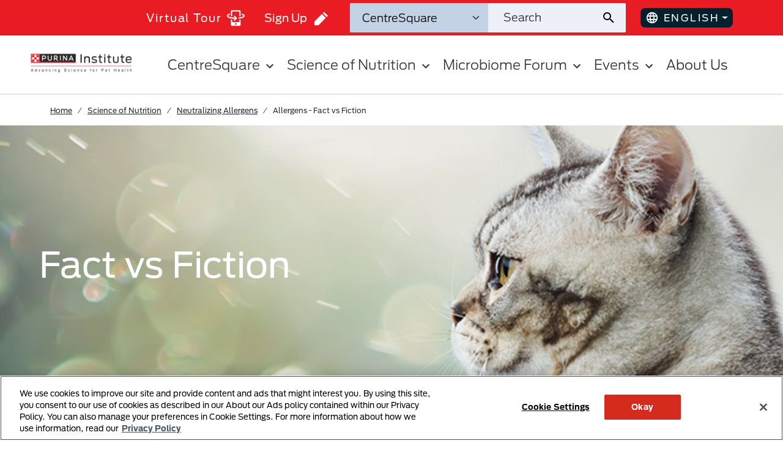

--- FILE ---
content_type: text/html; charset=UTF-8
request_url: https://www.purinainstitute.com/science-of-nutrition/neutralizing-allergens/fact-vs-fiction
body_size: 110222
content:
<!DOCTYPE html><html lang="en"><head><meta charSet="utf-8"/><meta http-equiv="x-ua-compatible" content="ie=edge"/><meta name="viewport" content="width=device-width, initial-scale=1, shrink-to-fit=no"/><meta name="generator" content="Gatsby 5.15.0"/><meta data-react-helmet="true" content="Neutralizing Allergens - Fact vs Fiction | Purina Institute" name="title"/><meta data-react-helmet="true" content="Discover how Purina&#x27;s research uncovers the scientific facts that dispel the myths and misconceptions related to cat allergies and cat allergen production." name="description"/><meta data-react-helmet="true" content="index" name="robots"/><meta data-react-helmet="true" content="Purina Institute" property="og:site_name"/><meta data-react-helmet="true" content="article" property="og:type"/><meta data-react-helmet="true" content="https://live-purinainstitute-usa-h20.pantheonsite.io/science-of-nutrition/neutralizing-allergens/fact-vs-fiction" property="og:url"/><meta data-react-helmet="true" content="Allergens - Fact vs Fiction" property="og:title"/><meta data-react-helmet="true" content="Discover how Purina&#x27;s research uncovers the scientific facts that dispel the myths and misconceptions related to cat allergies and cat allergen production." property="og:description"/><meta data-react-helmet="true" content="/sites/default/files/2024-03/Purina_Institute_Thumbnail.png" property="og:image"/><meta data-react-helmet="true" content="image/png" property="og:image:type"/><meta data-react-helmet="true" content="1200" property="og:image:width"/><meta data-react-helmet="true" content="600" property="og:image:height"/><meta data-react-helmet="true" content="summary" name="twitter:card"/><meta data-react-helmet="true" content="Discover how Purina&#x27;s research uncovers the scientific facts that dispel the myths and misconceptions related to cat allergies and cat allergen production." name="twitter:description"/><meta data-react-helmet="true" content="Allergens - Fact vs Fiction" name="twitter:title"/><meta data-react-helmet="true" content="https://www.purinainstitute.com/sites/default/files/2024-03/Purina_Institute_Thumbnail.png" name="twitter:image"/><meta name="google-site-verification" content="Ogo0GyBjbufPcoBZP4mm0aXS9WJmQs0CrMJrnHA8gU8"/><style data-href="/styles.f4cb253d7f81c0d4104d.css" data-identity="gatsby-global-css">@charset "UTF-8";/*!
 * Bootstrap  v5.3.2 (https://getbootstrap.com/)
 * Copyright 2011-2023 The Bootstrap Authors
 * Licensed under MIT (https://github.com/twbs/bootstrap/blob/main/LICENSE)
 */:root,[data-bs-theme=light]{--bs-blue:#0d6efd;--bs-indigo:#6610f2;--bs-purple:#6f42c1;--bs-pink:#d63384;--bs-red:#dc3545;--bs-orange:#fd7e14;--bs-yellow:#ffc107;--bs-green:#198754;--bs-teal:#20c997;--bs-cyan:#0dcaf0;--bs-black:#000;--bs-white:#fff;--bs-gray:#6c757d;--bs-gray-dark:#343a40;--bs-gray-100:#f8f9fa;--bs-gray-200:#e9ecef;--bs-gray-300:#dee2e6;--bs-gray-400:#ced4da;--bs-gray-500:#adb5bd;--bs-gray-600:#6c757d;--bs-gray-700:#495057;--bs-gray-800:#343a40;--bs-gray-900:#212529;--bs-primary:#0d6efd;--bs-secondary:#6c757d;--bs-success:#198754;--bs-info:#0dcaf0;--bs-warning:#ffc107;--bs-danger:#dc3545;--bs-light:#f8f9fa;--bs-dark:#212529;--bs-primary-rgb:13,110,253;--bs-secondary-rgb:108,117,125;--bs-success-rgb:25,135,84;--bs-info-rgb:13,202,240;--bs-warning-rgb:255,193,7;--bs-danger-rgb:220,53,69;--bs-light-rgb:248,249,250;--bs-dark-rgb:33,37,41;--bs-primary-text-emphasis:#052c65;--bs-secondary-text-emphasis:#2b2f32;--bs-success-text-emphasis:#0a3622;--bs-info-text-emphasis:#055160;--bs-warning-text-emphasis:#664d03;--bs-danger-text-emphasis:#58151c;--bs-light-text-emphasis:#495057;--bs-dark-text-emphasis:#495057;--bs-primary-bg-subtle:#cfe2ff;--bs-secondary-bg-subtle:#e2e3e5;--bs-success-bg-subtle:#d1e7dd;--bs-info-bg-subtle:#cff4fc;--bs-warning-bg-subtle:#fff3cd;--bs-danger-bg-subtle:#f8d7da;--bs-light-bg-subtle:#fcfcfd;--bs-dark-bg-subtle:#ced4da;--bs-primary-border-subtle:#9ec5fe;--bs-secondary-border-subtle:#c4c8cb;--bs-success-border-subtle:#a3cfbb;--bs-info-border-subtle:#9eeaf9;--bs-warning-border-subtle:#ffe69c;--bs-danger-border-subtle:#f1aeb5;--bs-light-border-subtle:#e9ecef;--bs-dark-border-subtle:#adb5bd;--bs-white-rgb:255,255,255;--bs-black-rgb:0,0,0;--bs-font-sans-serif:system-ui,-apple-system,"Segoe UI",Roboto,"Helvetica Neue","Noto Sans","Liberation Sans",Arial,sans-serif,"Apple Color Emoji","Segoe UI Emoji","Segoe UI Symbol","Noto Color Emoji";--bs-font-monospace:SFMono-Regular,Menlo,Monaco,Consolas,"Liberation Mono","Courier New",monospace;--bs-gradient:linear-gradient(180deg,hsla(0,0%,100%,.15),hsla(0,0%,100%,0));--bs-body-font-family:var(--bs-font-sans-serif);--bs-body-font-size:1rem;--bs-body-font-weight:400;--bs-body-line-height:1.5;--bs-body-color:#212529;--bs-body-color-rgb:33,37,41;--bs-body-bg:#fff;--bs-body-bg-rgb:255,255,255;--bs-emphasis-color:#000;--bs-emphasis-color-rgb:0,0,0;--bs-secondary-color:rgba(33,37,41,.75);--bs-secondary-color-rgb:33,37,41;--bs-secondary-bg:#e9ecef;--bs-secondary-bg-rgb:233,236,239;--bs-tertiary-color:rgba(33,37,41,.5);--bs-tertiary-color-rgb:33,37,41;--bs-tertiary-bg:#f8f9fa;--bs-tertiary-bg-rgb:248,249,250;--bs-heading-color:inherit;--bs-link-color:#0d6efd;--bs-link-color-rgb:13,110,253;--bs-link-decoration:underline;--bs-link-hover-color:#0a58ca;--bs-link-hover-color-rgb:10,88,202;--bs-code-color:#d63384;--bs-highlight-color:#212529;--bs-highlight-bg:#fff3cd;--bs-border-width:1px;--bs-border-style:solid;--bs-border-color:#dee2e6;--bs-border-color-translucent:rgba(0,0,0,.175);--bs-border-radius:0.375rem;--bs-border-radius-sm:0.25rem;--bs-border-radius-lg:0.5rem;--bs-border-radius-xl:1rem;--bs-border-radius-xxl:2rem;--bs-border-radius-2xl:var(--bs-border-radius-xxl);--bs-border-radius-pill:50rem;--bs-box-shadow:0 0.5rem 1rem rgba(0,0,0,.15);--bs-box-shadow-sm:0 0.125rem 0.25rem rgba(0,0,0,.075);--bs-box-shadow-lg:0 1rem 3rem rgba(0,0,0,.175);--bs-box-shadow-inset:inset 0 1px 2px rgba(0,0,0,.075);--bs-focus-ring-width:0.25rem;--bs-focus-ring-opacity:0.25;--bs-focus-ring-color:rgba(13,110,253,.25);--bs-form-valid-color:#198754;--bs-form-valid-border-color:#198754;--bs-form-invalid-color:#dc3545;--bs-form-invalid-border-color:#dc3545}[data-bs-theme=dark]{--bs-body-color:#dee2e6;--bs-body-color-rgb:222,226,230;--bs-body-bg:#212529;--bs-body-bg-rgb:33,37,41;--bs-emphasis-color:#fff;--bs-emphasis-color-rgb:255,255,255;--bs-secondary-color:rgba(222,226,230,.75);--bs-secondary-color-rgb:222,226,230;--bs-secondary-bg:#343a40;--bs-secondary-bg-rgb:52,58,64;--bs-tertiary-color:rgba(222,226,230,.5);--bs-tertiary-color-rgb:222,226,230;--bs-tertiary-bg:#2b3035;--bs-tertiary-bg-rgb:43,48,53;--bs-primary-text-emphasis:#6ea8fe;--bs-secondary-text-emphasis:#a7acb1;--bs-success-text-emphasis:#75b798;--bs-info-text-emphasis:#6edff6;--bs-warning-text-emphasis:#ffda6a;--bs-danger-text-emphasis:#ea868f;--bs-light-text-emphasis:#f8f9fa;--bs-dark-text-emphasis:#dee2e6;--bs-primary-bg-subtle:#031633;--bs-secondary-bg-subtle:#161719;--bs-success-bg-subtle:#051b11;--bs-info-bg-subtle:#032830;--bs-warning-bg-subtle:#332701;--bs-danger-bg-subtle:#2c0b0e;--bs-light-bg-subtle:#343a40;--bs-dark-bg-subtle:#1a1d20;--bs-primary-border-subtle:#084298;--bs-secondary-border-subtle:#41464b;--bs-success-border-subtle:#0f5132;--bs-info-border-subtle:#087990;--bs-warning-border-subtle:#997404;--bs-danger-border-subtle:#842029;--bs-light-border-subtle:#495057;--bs-dark-border-subtle:#343a40;--bs-heading-color:inherit;--bs-link-color:#6ea8fe;--bs-link-hover-color:#8bb9fe;--bs-link-color-rgb:110,168,254;--bs-link-hover-color-rgb:139,185,254;--bs-code-color:#e685b5;--bs-highlight-color:#dee2e6;--bs-highlight-bg:#664d03;--bs-border-color:#495057;--bs-border-color-translucent:hsla(0,0%,100%,.15);--bs-form-valid-color:#75b798;--bs-form-valid-border-color:#75b798;--bs-form-invalid-color:#ea868f;--bs-form-invalid-border-color:#ea868f;color-scheme:dark}*,:after,:before{box-sizing:border-box}@media (prefers-reduced-motion:no-preference){:root{scroll-behavior:smooth}}body{-webkit-text-size-adjust:100%;-webkit-tap-highlight-color:transparent;background-color:var(--bs-body-bg);color:var(--bs-body-color);font-family:var(--bs-body-font-family);font-size:var(--bs-body-font-size);font-weight:var(--bs-body-font-weight);line-height:var(--bs-body-line-height);text-align:var(--bs-body-text-align)}hr{border:0;border-top:var(--bs-border-width) solid;color:inherit;margin:1rem 0;opacity:.25}.h1,.h2,.h3,.h4,.h5,.h6,h1,h2,h3,h4,h5,h6{color:var(--bs-heading-color);font-weight:500;line-height:1.2;margin-bottom:.5rem;margin-top:0}.h1,h1{font-size:calc(1.375rem + 1.5vw)}@media (min-width:1200px){.h1,h1{font-size:2.5rem}}.h2,h2{font-size:calc(1.325rem + .9vw)}@media (min-width:1200px){.h2,h2{font-size:2rem}}.h3,h3{font-size:calc(1.3rem + .6vw)}@media (min-width:1200px){.h3,h3{font-size:1.75rem}}.h4,h4{font-size:calc(1.275rem + .3vw)}@media (min-width:1200px){.h4,h4{font-size:1.5rem}}.h5,h5{font-size:1.25rem}.h6,h6{font-size:1rem}p{margin-bottom:1rem;margin-top:0}abbr[title]{cursor:help;-webkit-text-decoration:underline dotted;text-decoration:underline dotted;-webkit-text-decoration-skip-ink:none;text-decoration-skip-ink:none}address{font-style:normal;line-height:inherit;margin-bottom:1rem}ol,ul{padding-left:2rem}dl,ol,ul{margin-bottom:1rem;margin-top:0}ol ol,ol ul,ul ol,ul ul{margin-bottom:0}dt{font-weight:700}dd{margin-bottom:.5rem;margin-left:0}blockquote{margin:0 0 1rem}b,strong{font-weight:bolder}.small,small{font-size:.875em}.mark,mark{background-color:var(--bs-highlight-bg);color:var(--bs-highlight-color);padding:.1875em}sub,sup{font-size:.75em;line-height:0;position:relative;vertical-align:baseline}sub{bottom:-.25em}sup{top:-.5em}a{color:rgba(var(--bs-link-color-rgb),var(--bs-link-opacity,1));text-decoration:underline}a:hover{--bs-link-color-rgb:var(--bs-link-hover-color-rgb)}a:not([href]):not([class]),a:not([href]):not([class]):hover{color:inherit;text-decoration:none}code,kbd,pre,samp{font-family:var(--bs-font-monospace);font-size:1em}pre{display:block;font-size:.875em;margin-bottom:1rem;margin-top:0;overflow:auto}pre code{color:inherit;font-size:inherit;word-break:normal}code{word-wrap:break-word;color:var(--bs-code-color);font-size:.875em}a>code{color:inherit}kbd{background-color:var(--bs-body-color);border-radius:.25rem;color:var(--bs-body-bg);font-size:.875em;padding:.1875rem .375rem}kbd kbd{font-size:1em;padding:0}figure{margin:0 0 1rem}img,svg{vertical-align:middle}table{border-collapse:collapse;caption-side:bottom}caption{color:var(--bs-secondary-color);padding-bottom:.5rem;padding-top:.5rem;text-align:left}th{text-align:inherit;text-align:-webkit-match-parent}tbody,td,tfoot,th,thead,tr{border:0 solid;border-color:inherit}label{display:inline-block}button{border-radius:0}button:focus:not(:focus-visible){outline:0}button,input,optgroup,select,textarea{font-family:inherit;font-size:inherit;line-height:inherit;margin:0}button,select{text-transform:none}[role=button]{cursor:pointer}select{word-wrap:normal}select:disabled{opacity:1}[list]:not([type=date]):not([type=datetime-local]):not([type=month]):not([type=week]):not([type=time])::-webkit-calendar-picker-indicator{display:none!important}[type=button],[type=reset],[type=submit],button{-webkit-appearance:button}[type=button]:not(:disabled),[type=reset]:not(:disabled),[type=submit]:not(:disabled),button:not(:disabled){cursor:pointer}::-moz-focus-inner{border-style:none;padding:0}textarea{resize:vertical}fieldset{border:0;margin:0;min-width:0;padding:0}legend{float:left;font-size:calc(1.275rem + .3vw);line-height:inherit;margin-bottom:.5rem;padding:0;width:100%}@media (min-width:1200px){legend{font-size:1.5rem}}legend+*{clear:left}::-webkit-datetime-edit-day-field,::-webkit-datetime-edit-fields-wrapper,::-webkit-datetime-edit-hour-field,::-webkit-datetime-edit-minute,::-webkit-datetime-edit-month-field,::-webkit-datetime-edit-text,::-webkit-datetime-edit-year-field{padding:0}::-webkit-inner-spin-button{height:auto}[type=search]{-webkit-appearance:textfield;outline-offset:-2px}::-webkit-search-decoration{-webkit-appearance:none}::-webkit-color-swatch-wrapper{padding:0}::-webkit-file-upload-button{-webkit-appearance:button;font:inherit}::file-selector-button{-webkit-appearance:button;font:inherit}output{display:inline-block}iframe{border:0}summary{cursor:pointer;display:list-item}progress{vertical-align:baseline}[hidden]{display:none!important}.lead{font-size:1.25rem;font-weight:300}.display-1{font-size:calc(1.625rem + 4.5vw);font-weight:300;line-height:1.2}@media (min-width:1200px){.display-1{font-size:5rem}}.display-2{font-size:calc(1.575rem + 3.9vw);font-weight:300;line-height:1.2}@media (min-width:1200px){.display-2{font-size:4.5rem}}.display-3{font-size:calc(1.525rem + 3.3vw);font-weight:300;line-height:1.2}@media (min-width:1200px){.display-3{font-size:4rem}}.display-4{font-size:calc(1.475rem + 2.7vw);font-weight:300;line-height:1.2}@media (min-width:1200px){.display-4{font-size:3.5rem}}.display-5{font-size:calc(1.425rem + 2.1vw);font-weight:300;line-height:1.2}@media (min-width:1200px){.display-5{font-size:3rem}}.display-6{font-size:calc(1.375rem + 1.5vw);font-weight:300;line-height:1.2}@media (min-width:1200px){.display-6{font-size:2.5rem}}.list-inline,.list-unstyled{list-style:none;padding-left:0}.list-inline-item{display:inline-block}.list-inline-item:not(:last-child){margin-right:.5rem}.initialism{font-size:.875em;text-transform:uppercase}.blockquote{font-size:1.25rem;margin-bottom:1rem}.blockquote>:last-child{margin-bottom:0}.blockquote-footer{color:#6c757d;font-size:.875em;margin-bottom:1rem;margin-top:-1rem}.blockquote-footer:before{content:"— "}.img-fluid,.img-thumbnail{height:auto;max-width:100%}.img-thumbnail{background-color:var(--bs-body-bg);border:var(--bs-border-width) solid var(--bs-border-color);border-radius:var(--bs-border-radius);padding:.25rem}.figure{display:inline-block}.figure-img{line-height:1;margin-bottom:.5rem}.figure-caption{color:var(--bs-secondary-color);font-size:.875em}.container,.container-fluid,.container-lg,.container-md,.container-sm,.container-xl,.container-xxl{--bs-gutter-x:1.5rem;--bs-gutter-y:0;margin-left:auto;margin-right:auto;padding-left:calc(var(--bs-gutter-x)*.5);padding-right:calc(var(--bs-gutter-x)*.5);width:100%}@media (min-width:576px){.container,.container-sm{max-width:540px}}@media (min-width:768px){.container,.container-md,.container-sm{max-width:720px}}@media (min-width:992px){.container,.container-lg,.container-md,.container-sm{max-width:960px}}@media (min-width:1200px){.container,.container-lg,.container-md,.container-sm,.container-xl{max-width:1140px}}@media (min-width:1400px){.container,.container-lg,.container-md,.container-sm,.container-xl,.container-xxl{max-width:1320px}}:root{--bs-breakpoint-xs:0;--bs-breakpoint-sm:576px;--bs-breakpoint-md:768px;--bs-breakpoint-lg:992px;--bs-breakpoint-xl:1200px;--bs-breakpoint-xxl:1400px}.row{--bs-gutter-x:1.5rem;--bs-gutter-y:0;display:flex;flex-wrap:wrap;margin-left:calc(var(--bs-gutter-x)*-.5);margin-right:calc(var(--bs-gutter-x)*-.5);margin-top:calc(var(--bs-gutter-y)*-1)}.row>*{flex-shrink:0;margin-top:var(--bs-gutter-y);max-width:100%;padding-left:calc(var(--bs-gutter-x)*.5);padding-right:calc(var(--bs-gutter-x)*.5);width:100%}.col{flex:1 0}.row-cols-auto>*{flex:0 0 auto;width:auto}.row-cols-1>*{flex:0 0 auto;width:100%}.row-cols-2>*{flex:0 0 auto;width:50%}.row-cols-3>*{flex:0 0 auto;width:33.33333333%}.row-cols-4>*{flex:0 0 auto;width:25%}.row-cols-5>*{flex:0 0 auto;width:20%}.row-cols-6>*{flex:0 0 auto;width:16.66666667%}.col-auto{flex:0 0 auto;width:auto}.col-1{flex:0 0 auto;width:8.33333333%}.col-2{flex:0 0 auto;width:16.66666667%}.col-3{flex:0 0 auto;width:25%}.col-4{flex:0 0 auto;width:33.33333333%}.col-5{flex:0 0 auto;width:41.66666667%}.col-6{flex:0 0 auto;width:50%}.col-7{flex:0 0 auto;width:58.33333333%}.col-8{flex:0 0 auto;width:66.66666667%}.col-9{flex:0 0 auto;width:75%}.col-10{flex:0 0 auto;width:83.33333333%}.col-11{flex:0 0 auto;width:91.66666667%}.col-12{flex:0 0 auto;width:100%}.offset-1{margin-left:8.33333333%}.offset-2{margin-left:16.66666667%}.offset-3{margin-left:25%}.offset-4{margin-left:33.33333333%}.offset-5{margin-left:41.66666667%}.offset-6{margin-left:50%}.offset-7{margin-left:58.33333333%}.offset-8{margin-left:66.66666667%}.offset-9{margin-left:75%}.offset-10{margin-left:83.33333333%}.offset-11{margin-left:91.66666667%}.g-0,.gx-0{--bs-gutter-x:0}.g-0,.gy-0{--bs-gutter-y:0}.g-1,.gx-1{--bs-gutter-x:0.25rem}.g-1,.gy-1{--bs-gutter-y:0.25rem}.g-2,.gx-2{--bs-gutter-x:0.5rem}.g-2,.gy-2{--bs-gutter-y:0.5rem}.g-3,.gx-3{--bs-gutter-x:1rem}.g-3,.gy-3{--bs-gutter-y:1rem}.g-4,.gx-4{--bs-gutter-x:1.5rem}.g-4,.gy-4{--bs-gutter-y:1.5rem}.g-5,.gx-5{--bs-gutter-x:3rem}.g-5,.gy-5{--bs-gutter-y:3rem}@media (min-width:576px){.col-sm{flex:1 0}.row-cols-sm-auto>*{flex:0 0 auto;width:auto}.row-cols-sm-1>*{flex:0 0 auto;width:100%}.row-cols-sm-2>*{flex:0 0 auto;width:50%}.row-cols-sm-3>*{flex:0 0 auto;width:33.33333333%}.row-cols-sm-4>*{flex:0 0 auto;width:25%}.row-cols-sm-5>*{flex:0 0 auto;width:20%}.row-cols-sm-6>*{flex:0 0 auto;width:16.66666667%}.col-sm-auto{flex:0 0 auto;width:auto}.col-sm-1{flex:0 0 auto;width:8.33333333%}.col-sm-2{flex:0 0 auto;width:16.66666667%}.col-sm-3{flex:0 0 auto;width:25%}.col-sm-4{flex:0 0 auto;width:33.33333333%}.col-sm-5{flex:0 0 auto;width:41.66666667%}.col-sm-6{flex:0 0 auto;width:50%}.col-sm-7{flex:0 0 auto;width:58.33333333%}.col-sm-8{flex:0 0 auto;width:66.66666667%}.col-sm-9{flex:0 0 auto;width:75%}.col-sm-10{flex:0 0 auto;width:83.33333333%}.col-sm-11{flex:0 0 auto;width:91.66666667%}.col-sm-12{flex:0 0 auto;width:100%}.offset-sm-0{margin-left:0}.offset-sm-1{margin-left:8.33333333%}.offset-sm-2{margin-left:16.66666667%}.offset-sm-3{margin-left:25%}.offset-sm-4{margin-left:33.33333333%}.offset-sm-5{margin-left:41.66666667%}.offset-sm-6{margin-left:50%}.offset-sm-7{margin-left:58.33333333%}.offset-sm-8{margin-left:66.66666667%}.offset-sm-9{margin-left:75%}.offset-sm-10{margin-left:83.33333333%}.offset-sm-11{margin-left:91.66666667%}.g-sm-0,.gx-sm-0{--bs-gutter-x:0}.g-sm-0,.gy-sm-0{--bs-gutter-y:0}.g-sm-1,.gx-sm-1{--bs-gutter-x:0.25rem}.g-sm-1,.gy-sm-1{--bs-gutter-y:0.25rem}.g-sm-2,.gx-sm-2{--bs-gutter-x:0.5rem}.g-sm-2,.gy-sm-2{--bs-gutter-y:0.5rem}.g-sm-3,.gx-sm-3{--bs-gutter-x:1rem}.g-sm-3,.gy-sm-3{--bs-gutter-y:1rem}.g-sm-4,.gx-sm-4{--bs-gutter-x:1.5rem}.g-sm-4,.gy-sm-4{--bs-gutter-y:1.5rem}.g-sm-5,.gx-sm-5{--bs-gutter-x:3rem}.g-sm-5,.gy-sm-5{--bs-gutter-y:3rem}}@media (min-width:768px){.col-md{flex:1 0}.row-cols-md-auto>*{flex:0 0 auto;width:auto}.row-cols-md-1>*{flex:0 0 auto;width:100%}.row-cols-md-2>*{flex:0 0 auto;width:50%}.row-cols-md-3>*{flex:0 0 auto;width:33.33333333%}.row-cols-md-4>*{flex:0 0 auto;width:25%}.row-cols-md-5>*{flex:0 0 auto;width:20%}.row-cols-md-6>*{flex:0 0 auto;width:16.66666667%}.col-md-auto{flex:0 0 auto;width:auto}.col-md-1{flex:0 0 auto;width:8.33333333%}.col-md-2{flex:0 0 auto;width:16.66666667%}.col-md-3{flex:0 0 auto;width:25%}.col-md-4{flex:0 0 auto;width:33.33333333%}.col-md-5{flex:0 0 auto;width:41.66666667%}.col-md-6{flex:0 0 auto;width:50%}.col-md-7{flex:0 0 auto;width:58.33333333%}.col-md-8{flex:0 0 auto;width:66.66666667%}.col-md-9{flex:0 0 auto;width:75%}.col-md-10{flex:0 0 auto;width:83.33333333%}.col-md-11{flex:0 0 auto;width:91.66666667%}.col-md-12{flex:0 0 auto;width:100%}.offset-md-0{margin-left:0}.offset-md-1{margin-left:8.33333333%}.offset-md-2{margin-left:16.66666667%}.offset-md-3{margin-left:25%}.offset-md-4{margin-left:33.33333333%}.offset-md-5{margin-left:41.66666667%}.offset-md-6{margin-left:50%}.offset-md-7{margin-left:58.33333333%}.offset-md-8{margin-left:66.66666667%}.offset-md-9{margin-left:75%}.offset-md-10{margin-left:83.33333333%}.offset-md-11{margin-left:91.66666667%}.g-md-0,.gx-md-0{--bs-gutter-x:0}.g-md-0,.gy-md-0{--bs-gutter-y:0}.g-md-1,.gx-md-1{--bs-gutter-x:0.25rem}.g-md-1,.gy-md-1{--bs-gutter-y:0.25rem}.g-md-2,.gx-md-2{--bs-gutter-x:0.5rem}.g-md-2,.gy-md-2{--bs-gutter-y:0.5rem}.g-md-3,.gx-md-3{--bs-gutter-x:1rem}.g-md-3,.gy-md-3{--bs-gutter-y:1rem}.g-md-4,.gx-md-4{--bs-gutter-x:1.5rem}.g-md-4,.gy-md-4{--bs-gutter-y:1.5rem}.g-md-5,.gx-md-5{--bs-gutter-x:3rem}.g-md-5,.gy-md-5{--bs-gutter-y:3rem}}@media (min-width:992px){.col-lg{flex:1 0}.row-cols-lg-auto>*{flex:0 0 auto;width:auto}.row-cols-lg-1>*{flex:0 0 auto;width:100%}.row-cols-lg-2>*{flex:0 0 auto;width:50%}.row-cols-lg-3>*{flex:0 0 auto;width:33.33333333%}.row-cols-lg-4>*{flex:0 0 auto;width:25%}.row-cols-lg-5>*{flex:0 0 auto;width:20%}.row-cols-lg-6>*{flex:0 0 auto;width:16.66666667%}.col-lg-auto{flex:0 0 auto;width:auto}.col-lg-1{flex:0 0 auto;width:8.33333333%}.col-lg-2{flex:0 0 auto;width:16.66666667%}.col-lg-3{flex:0 0 auto;width:25%}.col-lg-4{flex:0 0 auto;width:33.33333333%}.col-lg-5{flex:0 0 auto;width:41.66666667%}.col-lg-6{flex:0 0 auto;width:50%}.col-lg-7{flex:0 0 auto;width:58.33333333%}.col-lg-8{flex:0 0 auto;width:66.66666667%}.col-lg-9{flex:0 0 auto;width:75%}.col-lg-10{flex:0 0 auto;width:83.33333333%}.col-lg-11{flex:0 0 auto;width:91.66666667%}.col-lg-12{flex:0 0 auto;width:100%}.offset-lg-0{margin-left:0}.offset-lg-1{margin-left:8.33333333%}.offset-lg-2{margin-left:16.66666667%}.offset-lg-3{margin-left:25%}.offset-lg-4{margin-left:33.33333333%}.offset-lg-5{margin-left:41.66666667%}.offset-lg-6{margin-left:50%}.offset-lg-7{margin-left:58.33333333%}.offset-lg-8{margin-left:66.66666667%}.offset-lg-9{margin-left:75%}.offset-lg-10{margin-left:83.33333333%}.offset-lg-11{margin-left:91.66666667%}.g-lg-0,.gx-lg-0{--bs-gutter-x:0}.g-lg-0,.gy-lg-0{--bs-gutter-y:0}.g-lg-1,.gx-lg-1{--bs-gutter-x:0.25rem}.g-lg-1,.gy-lg-1{--bs-gutter-y:0.25rem}.g-lg-2,.gx-lg-2{--bs-gutter-x:0.5rem}.g-lg-2,.gy-lg-2{--bs-gutter-y:0.5rem}.g-lg-3,.gx-lg-3{--bs-gutter-x:1rem}.g-lg-3,.gy-lg-3{--bs-gutter-y:1rem}.g-lg-4,.gx-lg-4{--bs-gutter-x:1.5rem}.g-lg-4,.gy-lg-4{--bs-gutter-y:1.5rem}.g-lg-5,.gx-lg-5{--bs-gutter-x:3rem}.g-lg-5,.gy-lg-5{--bs-gutter-y:3rem}}@media (min-width:1200px){.col-xl{flex:1 0}.row-cols-xl-auto>*{flex:0 0 auto;width:auto}.row-cols-xl-1>*{flex:0 0 auto;width:100%}.row-cols-xl-2>*{flex:0 0 auto;width:50%}.row-cols-xl-3>*{flex:0 0 auto;width:33.33333333%}.row-cols-xl-4>*{flex:0 0 auto;width:25%}.row-cols-xl-5>*{flex:0 0 auto;width:20%}.row-cols-xl-6>*{flex:0 0 auto;width:16.66666667%}.col-xl-auto{flex:0 0 auto;width:auto}.col-xl-1{flex:0 0 auto;width:8.33333333%}.col-xl-2{flex:0 0 auto;width:16.66666667%}.col-xl-3{flex:0 0 auto;width:25%}.col-xl-4{flex:0 0 auto;width:33.33333333%}.col-xl-5{flex:0 0 auto;width:41.66666667%}.col-xl-6{flex:0 0 auto;width:50%}.col-xl-7{flex:0 0 auto;width:58.33333333%}.col-xl-8{flex:0 0 auto;width:66.66666667%}.col-xl-9{flex:0 0 auto;width:75%}.col-xl-10{flex:0 0 auto;width:83.33333333%}.col-xl-11{flex:0 0 auto;width:91.66666667%}.col-xl-12{flex:0 0 auto;width:100%}.offset-xl-0{margin-left:0}.offset-xl-1{margin-left:8.33333333%}.offset-xl-2{margin-left:16.66666667%}.offset-xl-3{margin-left:25%}.offset-xl-4{margin-left:33.33333333%}.offset-xl-5{margin-left:41.66666667%}.offset-xl-6{margin-left:50%}.offset-xl-7{margin-left:58.33333333%}.offset-xl-8{margin-left:66.66666667%}.offset-xl-9{margin-left:75%}.offset-xl-10{margin-left:83.33333333%}.offset-xl-11{margin-left:91.66666667%}.g-xl-0,.gx-xl-0{--bs-gutter-x:0}.g-xl-0,.gy-xl-0{--bs-gutter-y:0}.g-xl-1,.gx-xl-1{--bs-gutter-x:0.25rem}.g-xl-1,.gy-xl-1{--bs-gutter-y:0.25rem}.g-xl-2,.gx-xl-2{--bs-gutter-x:0.5rem}.g-xl-2,.gy-xl-2{--bs-gutter-y:0.5rem}.g-xl-3,.gx-xl-3{--bs-gutter-x:1rem}.g-xl-3,.gy-xl-3{--bs-gutter-y:1rem}.g-xl-4,.gx-xl-4{--bs-gutter-x:1.5rem}.g-xl-4,.gy-xl-4{--bs-gutter-y:1.5rem}.g-xl-5,.gx-xl-5{--bs-gutter-x:3rem}.g-xl-5,.gy-xl-5{--bs-gutter-y:3rem}}@media (min-width:1400px){.col-xxl{flex:1 0}.row-cols-xxl-auto>*{flex:0 0 auto;width:auto}.row-cols-xxl-1>*{flex:0 0 auto;width:100%}.row-cols-xxl-2>*{flex:0 0 auto;width:50%}.row-cols-xxl-3>*{flex:0 0 auto;width:33.33333333%}.row-cols-xxl-4>*{flex:0 0 auto;width:25%}.row-cols-xxl-5>*{flex:0 0 auto;width:20%}.row-cols-xxl-6>*{flex:0 0 auto;width:16.66666667%}.col-xxl-auto{flex:0 0 auto;width:auto}.col-xxl-1{flex:0 0 auto;width:8.33333333%}.col-xxl-2{flex:0 0 auto;width:16.66666667%}.col-xxl-3{flex:0 0 auto;width:25%}.col-xxl-4{flex:0 0 auto;width:33.33333333%}.col-xxl-5{flex:0 0 auto;width:41.66666667%}.col-xxl-6{flex:0 0 auto;width:50%}.col-xxl-7{flex:0 0 auto;width:58.33333333%}.col-xxl-8{flex:0 0 auto;width:66.66666667%}.col-xxl-9{flex:0 0 auto;width:75%}.col-xxl-10{flex:0 0 auto;width:83.33333333%}.col-xxl-11{flex:0 0 auto;width:91.66666667%}.col-xxl-12{flex:0 0 auto;width:100%}.offset-xxl-0{margin-left:0}.offset-xxl-1{margin-left:8.33333333%}.offset-xxl-2{margin-left:16.66666667%}.offset-xxl-3{margin-left:25%}.offset-xxl-4{margin-left:33.33333333%}.offset-xxl-5{margin-left:41.66666667%}.offset-xxl-6{margin-left:50%}.offset-xxl-7{margin-left:58.33333333%}.offset-xxl-8{margin-left:66.66666667%}.offset-xxl-9{margin-left:75%}.offset-xxl-10{margin-left:83.33333333%}.offset-xxl-11{margin-left:91.66666667%}.g-xxl-0,.gx-xxl-0{--bs-gutter-x:0}.g-xxl-0,.gy-xxl-0{--bs-gutter-y:0}.g-xxl-1,.gx-xxl-1{--bs-gutter-x:0.25rem}.g-xxl-1,.gy-xxl-1{--bs-gutter-y:0.25rem}.g-xxl-2,.gx-xxl-2{--bs-gutter-x:0.5rem}.g-xxl-2,.gy-xxl-2{--bs-gutter-y:0.5rem}.g-xxl-3,.gx-xxl-3{--bs-gutter-x:1rem}.g-xxl-3,.gy-xxl-3{--bs-gutter-y:1rem}.g-xxl-4,.gx-xxl-4{--bs-gutter-x:1.5rem}.g-xxl-4,.gy-xxl-4{--bs-gutter-y:1.5rem}.g-xxl-5,.gx-xxl-5{--bs-gutter-x:3rem}.g-xxl-5,.gy-xxl-5{--bs-gutter-y:3rem}}.table{--bs-table-color-type:initial;--bs-table-bg-type:initial;--bs-table-color-state:initial;--bs-table-bg-state:initial;--bs-table-color:var(--bs-emphasis-color);--bs-table-bg:var(--bs-body-bg);--bs-table-border-color:var(--bs-border-color);--bs-table-accent-bg:transparent;--bs-table-striped-color:var(--bs-emphasis-color);--bs-table-striped-bg:rgba(var(--bs-emphasis-color-rgb),0.05);--bs-table-active-color:var(--bs-emphasis-color);--bs-table-active-bg:rgba(var(--bs-emphasis-color-rgb),0.1);--bs-table-hover-color:var(--bs-emphasis-color);--bs-table-hover-bg:rgba(var(--bs-emphasis-color-rgb),0.075);border-color:var(--bs-table-border-color);margin-bottom:1rem;vertical-align:top;width:100%}.table>:not(caption)>*>*{background-color:var(--bs-table-bg);border-bottom-width:var(--bs-border-width);box-shadow:inset 0 0 0 9999px var(--bs-table-bg-state,var(--bs-table-bg-type,var(--bs-table-accent-bg)));color:var(--bs-table-color-state,var(--bs-table-color-type,var(--bs-table-color)));padding:.5rem}.table>tbody{vertical-align:inherit}.table>thead{vertical-align:bottom}.table-group-divider{border-top:calc(var(--bs-border-width)*2) solid}.caption-top{caption-side:top}.table-sm>:not(caption)>*>*{padding:.25rem}.table-bordered>:not(caption)>*{border-width:var(--bs-border-width) 0}.table-bordered>:not(caption)>*>*{border-width:0 var(--bs-border-width)}.table-borderless>:not(caption)>*>*{border-bottom-width:0}.table-borderless>:not(:first-child){border-top-width:0}.table-striped-columns>:not(caption)>tr>:nth-child(2n),.table-striped>tbody>tr:nth-of-type(odd)>*{--bs-table-color-type:var(--bs-table-striped-color);--bs-table-bg-type:var(--bs-table-striped-bg)}.table-active{--bs-table-color-state:var(--bs-table-active-color);--bs-table-bg-state:var(--bs-table-active-bg)}.table-hover>tbody>tr:hover>*{--bs-table-color-state:var(--bs-table-hover-color);--bs-table-bg-state:var(--bs-table-hover-bg)}.table-primary{--bs-table-color:#000;--bs-table-bg:#cfe2ff;--bs-table-border-color:#a6b5cc;--bs-table-striped-bg:#c5d7f2;--bs-table-striped-color:#000;--bs-table-active-bg:#bacbe6;--bs-table-active-color:#000;--bs-table-hover-bg:#bfd1ec;--bs-table-hover-color:#000}.table-primary,.table-secondary{border-color:var(--bs-table-border-color);color:var(--bs-table-color)}.table-secondary{--bs-table-color:#000;--bs-table-bg:#e2e3e5;--bs-table-border-color:#b5b6b7;--bs-table-striped-bg:#d7d8da;--bs-table-striped-color:#000;--bs-table-active-bg:#cbccce;--bs-table-active-color:#000;--bs-table-hover-bg:#d1d2d4;--bs-table-hover-color:#000}.table-success{--bs-table-color:#000;--bs-table-bg:#d1e7dd;--bs-table-border-color:#a7b9b1;--bs-table-striped-bg:#c7dbd2;--bs-table-striped-color:#000;--bs-table-active-bg:#bcd0c7;--bs-table-active-color:#000;--bs-table-hover-bg:#c1d6cc;--bs-table-hover-color:#000}.table-info,.table-success{border-color:var(--bs-table-border-color);color:var(--bs-table-color)}.table-info{--bs-table-color:#000;--bs-table-bg:#cff4fc;--bs-table-border-color:#a6c3ca;--bs-table-striped-bg:#c5e8ef;--bs-table-striped-color:#000;--bs-table-active-bg:#badce3;--bs-table-active-color:#000;--bs-table-hover-bg:#bfe2e9;--bs-table-hover-color:#000}.table-warning{--bs-table-color:#000;--bs-table-bg:#fff3cd;--bs-table-border-color:#ccc2a4;--bs-table-striped-bg:#f2e7c3;--bs-table-striped-color:#000;--bs-table-active-bg:#e6dbb9;--bs-table-active-color:#000;--bs-table-hover-bg:#ece1be;--bs-table-hover-color:#000}.table-danger,.table-warning{border-color:var(--bs-table-border-color);color:var(--bs-table-color)}.table-danger{--bs-table-color:#000;--bs-table-bg:#f8d7da;--bs-table-border-color:#c6acae;--bs-table-striped-bg:#eccccf;--bs-table-striped-color:#000;--bs-table-active-bg:#dfc2c4;--bs-table-active-color:#000;--bs-table-hover-bg:#e5c7ca;--bs-table-hover-color:#000}.table-light{--bs-table-color:#000;--bs-table-bg:#f8f9fa;--bs-table-border-color:#c6c7c8;--bs-table-striped-bg:#ecedee;--bs-table-striped-color:#000;--bs-table-active-bg:#dfe0e1;--bs-table-active-color:#000;--bs-table-hover-bg:#e5e6e7;--bs-table-hover-color:#000}.table-dark,.table-light{border-color:var(--bs-table-border-color);color:var(--bs-table-color)}.table-dark{--bs-table-color:#fff;--bs-table-bg:#212529;--bs-table-border-color:#4d5154;--bs-table-striped-bg:#2c3034;--bs-table-striped-color:#fff;--bs-table-active-bg:#373b3e;--bs-table-active-color:#fff;--bs-table-hover-bg:#323539;--bs-table-hover-color:#fff}.table-responsive{-webkit-overflow-scrolling:touch;overflow-x:auto}@media (max-width:575.98px){.table-responsive-sm{-webkit-overflow-scrolling:touch;overflow-x:auto}}@media (max-width:767.98px){.table-responsive-md{-webkit-overflow-scrolling:touch;overflow-x:auto}}@media (max-width:991.98px){.table-responsive-lg{-webkit-overflow-scrolling:touch;overflow-x:auto}}@media (max-width:1199.98px){.table-responsive-xl{-webkit-overflow-scrolling:touch;overflow-x:auto}}@media (max-width:1399.98px){.table-responsive-xxl{-webkit-overflow-scrolling:touch;overflow-x:auto}}.form-label{margin-bottom:.5rem}.col-form-label{font-size:inherit;line-height:1.5;margin-bottom:0;padding-bottom:calc(.375rem + var(--bs-border-width));padding-top:calc(.375rem + var(--bs-border-width))}.col-form-label-lg{font-size:1.25rem;padding-bottom:calc(.5rem + var(--bs-border-width));padding-top:calc(.5rem + var(--bs-border-width))}.col-form-label-sm{font-size:.875rem;padding-bottom:calc(.25rem + var(--bs-border-width));padding-top:calc(.25rem + var(--bs-border-width))}.form-text{color:var(--bs-secondary-color);font-size:.875em;margin-top:.25rem}.form-control{-webkit-appearance:none;appearance:none;background-clip:padding-box;background-color:var(--bs-body-bg);border:var(--bs-border-width) solid var(--bs-border-color);border-radius:var(--bs-border-radius);color:var(--bs-body-color);display:block;font-size:1rem;font-weight:400;line-height:1.5;padding:.375rem .75rem;transition:border-color .15s ease-in-out,box-shadow .15s ease-in-out;width:100%}@media (prefers-reduced-motion:reduce){.form-control{transition:none}}.form-control[type=file]{overflow:hidden}.form-control[type=file]:not(:disabled):not([readonly]){cursor:pointer}.form-control:focus{background-color:var(--bs-body-bg);border-color:#86b7fe;box-shadow:0 0 0 .25rem rgba(13,110,253,.25);color:var(--bs-body-color);outline:0}.form-control::-webkit-date-and-time-value{height:1.5em;margin:0;min-width:85px}.form-control::-webkit-datetime-edit{display:block;padding:0}.form-control::placeholder{color:var(--bs-secondary-color);opacity:1}.form-control:disabled{background-color:var(--bs-secondary-bg);opacity:1}.form-control::-webkit-file-upload-button{-webkit-margin-end:.75rem;background-color:var(--bs-tertiary-bg);border:0 solid;border-color:inherit;border-inline-end-width:var(--bs-border-width);border-radius:0;color:var(--bs-body-color);margin:-.375rem -.75rem;margin-inline-end:.75rem;padding:.375rem .75rem;pointer-events:none;-webkit-transition:color .15s ease-in-out,background-color .15s ease-in-out,border-color .15s ease-in-out,box-shadow .15s ease-in-out;transition:color .15s ease-in-out,background-color .15s ease-in-out,border-color .15s ease-in-out,box-shadow .15s ease-in-out}.form-control::file-selector-button{-webkit-margin-end:.75rem;background-color:var(--bs-tertiary-bg);border:0 solid;border-color:inherit;border-inline-end-width:var(--bs-border-width);border-radius:0;color:var(--bs-body-color);margin:-.375rem -.75rem;margin-inline-end:.75rem;padding:.375rem .75rem;pointer-events:none;transition:color .15s ease-in-out,background-color .15s ease-in-out,border-color .15s ease-in-out,box-shadow .15s ease-in-out}@media (prefers-reduced-motion:reduce){.form-control::-webkit-file-upload-button{-webkit-transition:none;transition:none}.form-control::file-selector-button{transition:none}}.form-control:hover:not(:disabled):not([readonly])::-webkit-file-upload-button{background-color:var(--bs-secondary-bg)}.form-control:hover:not(:disabled):not([readonly])::file-selector-button{background-color:var(--bs-secondary-bg)}.form-control-plaintext{background-color:transparent;border:solid transparent;border-width:var(--bs-border-width) 0;color:var(--bs-body-color);display:block;line-height:1.5;margin-bottom:0;padding:.375rem 0;width:100%}.form-control-plaintext:focus{outline:0}.form-control-plaintext.form-control-lg,.form-control-plaintext.form-control-sm{padding-left:0;padding-right:0}.form-control-sm{border-radius:var(--bs-border-radius-sm);font-size:.875rem;min-height:calc(1.5em + .5rem + var(--bs-border-width)*2);padding:.25rem .5rem}.form-control-sm::-webkit-file-upload-button{-webkit-margin-end:.5rem;margin:-.25rem -.5rem;margin-inline-end:.5rem;padding:.25rem .5rem}.form-control-sm::file-selector-button{-webkit-margin-end:.5rem;margin:-.25rem -.5rem;margin-inline-end:.5rem;padding:.25rem .5rem}.form-control-lg{border-radius:var(--bs-border-radius-lg);font-size:1.25rem;min-height:calc(1.5em + 1rem + var(--bs-border-width)*2);padding:.5rem 1rem}.form-control-lg::-webkit-file-upload-button{-webkit-margin-end:1rem;margin:-.5rem -1rem;margin-inline-end:1rem;padding:.5rem 1rem}.form-control-lg::file-selector-button{-webkit-margin-end:1rem;margin:-.5rem -1rem;margin-inline-end:1rem;padding:.5rem 1rem}textarea.form-control{min-height:calc(1.5em + .75rem + var(--bs-border-width)*2)}textarea.form-control-sm{min-height:calc(1.5em + .5rem + var(--bs-border-width)*2)}textarea.form-control-lg{min-height:calc(1.5em + 1rem + var(--bs-border-width)*2)}.form-control-color{height:calc(1.5em + .75rem + var(--bs-border-width)*2);padding:.375rem;width:3rem}.form-control-color:not(:disabled):not([readonly]){cursor:pointer}.form-control-color::-moz-color-swatch{border:0!important;border-radius:var(--bs-border-radius)}.form-control-color::-webkit-color-swatch{border:0!important;border-radius:var(--bs-border-radius)}.form-control-color.form-control-sm{height:calc(1.5em + .5rem + var(--bs-border-width)*2)}.form-control-color.form-control-lg{height:calc(1.5em + 1rem + var(--bs-border-width)*2)}.form-select{--bs-form-select-bg-img:url("data:image/svg+xml;charset=utf-8,%3Csvg xmlns='http://www.w3.org/2000/svg' viewBox='0 0 16 16'%3E%3Cpath fill='none' stroke='%23343a40' stroke-linecap='round' stroke-linejoin='round' stroke-width='2' d='m2 5 6 6 6-6'/%3E%3C/svg%3E");-webkit-appearance:none;appearance:none;background-color:var(--bs-body-bg);background-image:var(--bs-form-select-bg-img),var(--bs-form-select-bg-icon,none);background-position:right .75rem center;background-repeat:no-repeat;background-size:16px 12px;border:var(--bs-border-width) solid var(--bs-border-color);border-radius:var(--bs-border-radius);color:var(--bs-body-color);display:block;font-size:1rem;font-weight:400;line-height:1.5;padding:.375rem 2.25rem .375rem .75rem;transition:border-color .15s ease-in-out,box-shadow .15s ease-in-out;width:100%}@media (prefers-reduced-motion:reduce){.form-select{transition:none}}.form-select:focus{border-color:#86b7fe;box-shadow:0 0 0 .25rem rgba(13,110,253,.25);outline:0}.form-select[multiple],.form-select[size]:not([size="1"]){background-image:none;padding-right:.75rem}.form-select:disabled{background-color:var(--bs-secondary-bg)}.form-select:-moz-focusring{color:transparent;text-shadow:0 0 0 var(--bs-body-color)}.form-select-sm{border-radius:var(--bs-border-radius-sm);font-size:.875rem;padding-bottom:.25rem;padding-left:.5rem;padding-top:.25rem}.form-select-lg{border-radius:var(--bs-border-radius-lg);font-size:1.25rem;padding-bottom:.5rem;padding-left:1rem;padding-top:.5rem}[data-bs-theme=dark] .form-select{--bs-form-select-bg-img:url("data:image/svg+xml;charset=utf-8,%3Csvg xmlns='http://www.w3.org/2000/svg' viewBox='0 0 16 16'%3E%3Cpath fill='none' stroke='%23dee2e6' stroke-linecap='round' stroke-linejoin='round' stroke-width='2' d='m2 5 6 6 6-6'/%3E%3C/svg%3E")}.form-check{display:block;margin-bottom:.125rem;min-height:1.5rem;padding-left:1.5em}.form-check .form-check-input{float:left;margin-left:-1.5em}.form-check-reverse{padding-left:0;padding-right:1.5em;text-align:right}.form-check-reverse .form-check-input{float:right;margin-left:0;margin-right:-1.5em}.form-check-input{--bs-form-check-bg:var(--bs-body-bg);-webkit-appearance:none;appearance:none;background-color:var(--bs-form-check-bg);background-image:var(--bs-form-check-bg-image);background-position:50%;background-repeat:no-repeat;background-size:contain;border:var(--bs-border-width) solid var(--bs-border-color);flex-shrink:0;height:1em;margin-top:.25em;-webkit-print-color-adjust:exact;print-color-adjust:exact;vertical-align:top;width:1em}.form-check-input[type=checkbox]{border-radius:.25em}.form-check-input[type=radio]{border-radius:50%}.form-check-input:active{filter:brightness(90%)}.form-check-input:focus{border-color:#86b7fe;box-shadow:0 0 0 .25rem rgba(13,110,253,.25);outline:0}.form-check-input:checked{background-color:#0d6efd;border-color:#0d6efd}.form-check-input:checked[type=checkbox]{--bs-form-check-bg-image:url("data:image/svg+xml;charset=utf-8,%3Csvg xmlns='http://www.w3.org/2000/svg' viewBox='0 0 20 20'%3E%3Cpath fill='none' stroke='%23fff' stroke-linecap='round' stroke-linejoin='round' stroke-width='3' d='m6 10 3 3 6-6'/%3E%3C/svg%3E")}.form-check-input:checked[type=radio]{--bs-form-check-bg-image:url("data:image/svg+xml;charset=utf-8,%3Csvg xmlns='http://www.w3.org/2000/svg' viewBox='-4 -4 8 8'%3E%3Ccircle r='2' fill='%23fff'/%3E%3C/svg%3E")}.form-check-input[type=checkbox]:indeterminate{--bs-form-check-bg-image:url("data:image/svg+xml;charset=utf-8,%3Csvg xmlns='http://www.w3.org/2000/svg' viewBox='0 0 20 20'%3E%3Cpath fill='none' stroke='%23fff' stroke-linecap='round' stroke-linejoin='round' stroke-width='3' d='M6 10h8'/%3E%3C/svg%3E");background-color:#0d6efd;border-color:#0d6efd}.form-check-input:disabled{filter:none;opacity:.5;pointer-events:none}.form-check-input:disabled~.form-check-label,.form-check-input[disabled]~.form-check-label{cursor:default;opacity:.5}.form-switch{padding-left:2.5em}.form-switch .form-check-input{--bs-form-switch-bg:url("data:image/svg+xml;charset=utf-8,%3Csvg xmlns='http://www.w3.org/2000/svg' viewBox='-4 -4 8 8'%3E%3Ccircle r='3' fill='rgba(0, 0, 0, 0.25)'/%3E%3C/svg%3E");background-image:var(--bs-form-switch-bg);background-position:0;border-radius:2em;margin-left:-2.5em;transition:background-position .15s ease-in-out;width:2em}@media (prefers-reduced-motion:reduce){.form-switch .form-check-input{transition:none}}.form-switch .form-check-input:focus{--bs-form-switch-bg:url("data:image/svg+xml;charset=utf-8,%3Csvg xmlns='http://www.w3.org/2000/svg' viewBox='-4 -4 8 8'%3E%3Ccircle r='3' fill='%2386b7fe'/%3E%3C/svg%3E")}.form-switch .form-check-input:checked{--bs-form-switch-bg:url("data:image/svg+xml;charset=utf-8,%3Csvg xmlns='http://www.w3.org/2000/svg' viewBox='-4 -4 8 8'%3E%3Ccircle r='3' fill='%23fff'/%3E%3C/svg%3E");background-position:100%}.form-switch.form-check-reverse{padding-left:0;padding-right:2.5em}.form-switch.form-check-reverse .form-check-input{margin-left:0;margin-right:-2.5em}.form-check-inline{display:inline-block;margin-right:1rem}.btn-check{clip:rect(0,0,0,0);pointer-events:none;position:absolute}.btn-check:disabled+.btn,.btn-check[disabled]+.btn{filter:none;opacity:.65;pointer-events:none}[data-bs-theme=dark] .form-switch .form-check-input:not(:checked):not(:focus){--bs-form-switch-bg:url("data:image/svg+xml;charset=utf-8,%3Csvg xmlns='http://www.w3.org/2000/svg' viewBox='-4 -4 8 8'%3E%3Ccircle r='3' fill='rgba(255, 255, 255, 0.25)'/%3E%3C/svg%3E")}.form-range{-webkit-appearance:none;appearance:none;background-color:transparent;height:1.5rem;padding:0;width:100%}.form-range:focus{outline:0}.form-range:focus::-webkit-slider-thumb{box-shadow:0 0 0 1px #fff,0 0 0 .25rem rgba(13,110,253,.25)}.form-range:focus::-moz-range-thumb{box-shadow:0 0 0 1px #fff,0 0 0 .25rem rgba(13,110,253,.25)}.form-range::-moz-focus-outer{border:0}.form-range::-webkit-slider-thumb{-webkit-appearance:none;appearance:none;background-color:#0d6efd;border:0;border-radius:1rem;height:1rem;margin-top:-.25rem;-webkit-transition:background-color .15s ease-in-out,border-color .15s ease-in-out,box-shadow .15s ease-in-out;transition:background-color .15s ease-in-out,border-color .15s ease-in-out,box-shadow .15s ease-in-out;width:1rem}@media (prefers-reduced-motion:reduce){.form-range::-webkit-slider-thumb{-webkit-transition:none;transition:none}}.form-range::-webkit-slider-thumb:active{background-color:#b6d4fe}.form-range::-webkit-slider-runnable-track{background-color:var(--bs-secondary-bg);border-color:transparent;border-radius:1rem;color:transparent;cursor:pointer;height:.5rem;width:100%}.form-range::-moz-range-thumb{appearance:none;background-color:#0d6efd;border:0;border-radius:1rem;height:1rem;-moz-transition:background-color .15s ease-in-out,border-color .15s ease-in-out,box-shadow .15s ease-in-out;transition:background-color .15s ease-in-out,border-color .15s ease-in-out,box-shadow .15s ease-in-out;width:1rem}@media (prefers-reduced-motion:reduce){.form-range::-moz-range-thumb{-moz-transition:none;transition:none}}.form-range::-moz-range-thumb:active{background-color:#b6d4fe}.form-range::-moz-range-track{background-color:var(--bs-secondary-bg);border-color:transparent;border-radius:1rem;color:transparent;cursor:pointer;height:.5rem;width:100%}.form-range:disabled{pointer-events:none}.form-range:disabled::-webkit-slider-thumb{background-color:var(--bs-secondary-color)}.form-range:disabled::-moz-range-thumb{background-color:var(--bs-secondary-color)}.form-floating{position:relative}.form-floating>.form-control,.form-floating>.form-control-plaintext,.form-floating>.form-select{height:calc(3.5rem + var(--bs-border-width)*2);line-height:1.25;min-height:calc(3.5rem + var(--bs-border-width)*2)}.form-floating>label{border:var(--bs-border-width) solid transparent;height:100%;left:0;overflow:hidden;padding:1rem .75rem;pointer-events:none;position:absolute;text-align:start;text-overflow:ellipsis;top:0;transform-origin:0 0;transition:opacity .1s ease-in-out,transform .1s ease-in-out;white-space:nowrap;z-index:2}@media (prefers-reduced-motion:reduce){.form-floating>label{transition:none}}.form-floating>.form-control,.form-floating>.form-control-plaintext{padding:1rem .75rem}.form-floating>.form-control-plaintext::placeholder,.form-floating>.form-control::placeholder{color:transparent}.form-floating>.form-control-plaintext:focus,.form-floating>.form-control-plaintext:not(:placeholder-shown),.form-floating>.form-control:focus,.form-floating>.form-control:not(:placeholder-shown){padding-bottom:.625rem;padding-top:1.625rem}.form-floating>.form-control-plaintext:-webkit-autofill,.form-floating>.form-control:-webkit-autofill{padding-bottom:.625rem;padding-top:1.625rem}.form-floating>.form-select{padding-bottom:.625rem;padding-top:1.625rem}.form-floating>.form-control-plaintext~label,.form-floating>.form-control:focus~label,.form-floating>.form-control:not(:placeholder-shown)~label,.form-floating>.form-select~label{color:rgba(var(--bs-body-color-rgb),.65);transform:scale(.85) translateY(-.5rem) translateX(.15rem)}.form-floating>.form-control-plaintext~label:after,.form-floating>.form-control:focus~label:after,.form-floating>.form-control:not(:placeholder-shown)~label:after,.form-floating>.form-select~label:after{background-color:var(--bs-body-bg);border-radius:var(--bs-border-radius);content:"";height:1.5em;inset:1rem .375rem;position:absolute;z-index:-1}.form-floating>.form-control:-webkit-autofill~label{color:rgba(var(--bs-body-color-rgb),.65);transform:scale(.85) translateY(-.5rem) translateX(.15rem)}.form-floating>.form-control-plaintext~label{border-width:var(--bs-border-width) 0}.form-floating>.form-control:disabled~label,.form-floating>:disabled~label{color:#6c757d}.form-floating>.form-control:disabled~label:after,.form-floating>:disabled~label:after{background-color:var(--bs-secondary-bg)}.input-group{align-items:stretch;display:flex;flex-wrap:wrap;position:relative;width:100%}.input-group>.form-control,.input-group>.form-floating,.input-group>.form-select{flex:1 1 auto;min-width:0;position:relative;width:1%}.input-group>.form-control:focus,.input-group>.form-floating:focus-within,.input-group>.form-select:focus{z-index:5}.input-group .btn{position:relative;z-index:2}.input-group .btn:focus{z-index:5}.input-group-text{align-items:center;background-color:var(--bs-tertiary-bg);border:var(--bs-border-width) solid var(--bs-border-color);border-radius:var(--bs-border-radius);color:var(--bs-body-color);display:flex;font-size:1rem;font-weight:400;line-height:1.5;padding:.375rem .75rem;text-align:center;white-space:nowrap}.input-group-lg>.btn,.input-group-lg>.form-control,.input-group-lg>.form-select,.input-group-lg>.input-group-text{border-radius:var(--bs-border-radius-lg);font-size:1.25rem;padding:.5rem 1rem}.input-group-sm>.btn,.input-group-sm>.form-control,.input-group-sm>.form-select,.input-group-sm>.input-group-text{border-radius:var(--bs-border-radius-sm);font-size:.875rem;padding:.25rem .5rem}.input-group-lg>.form-select,.input-group-sm>.form-select{padding-right:3rem}.input-group.has-validation>.dropdown-toggle:nth-last-child(n+4),.input-group.has-validation>.form-floating:nth-last-child(n+3)>.form-control,.input-group.has-validation>.form-floating:nth-last-child(n+3)>.form-select,.input-group.has-validation>:nth-last-child(n+3):not(.dropdown-toggle):not(.dropdown-menu):not(.form-floating),.input-group:not(.has-validation)>.dropdown-toggle:nth-last-child(n+3),.input-group:not(.has-validation)>.form-floating:not(:last-child)>.form-control,.input-group:not(.has-validation)>.form-floating:not(:last-child)>.form-select,.input-group:not(.has-validation)>:not(:last-child):not(.dropdown-toggle):not(.dropdown-menu):not(.form-floating){border-bottom-right-radius:0;border-top-right-radius:0}.input-group>:not(:first-child):not(.dropdown-menu):not(.valid-tooltip):not(.valid-feedback):not(.invalid-tooltip):not(.invalid-feedback){border-bottom-left-radius:0;border-top-left-radius:0;margin-left:calc(var(--bs-border-width)*-1)}.input-group>.form-floating:not(:first-child)>.form-control,.input-group>.form-floating:not(:first-child)>.form-select{border-bottom-left-radius:0;border-top-left-radius:0}.valid-feedback{color:var(--bs-form-valid-color);display:none;font-size:.875em;margin-top:.25rem;width:100%}.valid-tooltip{background-color:var(--bs-success);border-radius:var(--bs-border-radius);color:#fff;display:none;font-size:.875rem;margin-top:.1rem;max-width:100%;padding:.25rem .5rem;position:absolute;top:100%;z-index:5}.is-valid~.valid-feedback,.is-valid~.valid-tooltip,.was-validated :valid~.valid-feedback,.was-validated :valid~.valid-tooltip{display:block}.form-control.is-valid,.was-validated .form-control:valid{background-image:url("data:image/svg+xml;charset=utf-8,%3Csvg xmlns='http://www.w3.org/2000/svg' viewBox='0 0 8 8'%3E%3Cpath fill='%23198754' d='M2.3 6.73.6 4.53c-.4-1.04.46-1.4 1.1-.8l1.1 1.4 3.4-3.8c.6-.63 1.6-.27 1.2.7l-4 4.6c-.43.5-.8.4-1.1.1z'/%3E%3C/svg%3E");background-position:right calc(.375em + .1875rem) center;background-repeat:no-repeat;background-size:calc(.75em + .375rem) calc(.75em + .375rem);border-color:var(--bs-form-valid-border-color);padding-right:calc(1.5em + .75rem)}.form-control.is-valid:focus,.was-validated .form-control:valid:focus{border-color:var(--bs-form-valid-border-color);box-shadow:0 0 0 .25rem rgba(var(--bs-success-rgb),.25)}.was-validated textarea.form-control:valid,textarea.form-control.is-valid{background-position:top calc(.375em + .1875rem) right calc(.375em + .1875rem);padding-right:calc(1.5em + .75rem)}.form-select.is-valid,.was-validated .form-select:valid{border-color:var(--bs-form-valid-border-color)}.form-select.is-valid:not([multiple]):not([size]),.form-select.is-valid:not([multiple])[size="1"],.was-validated .form-select:valid:not([multiple]):not([size]),.was-validated .form-select:valid:not([multiple])[size="1"]{--bs-form-select-bg-icon:url("data:image/svg+xml;charset=utf-8,%3Csvg xmlns='http://www.w3.org/2000/svg' viewBox='0 0 8 8'%3E%3Cpath fill='%23198754' d='M2.3 6.73.6 4.53c-.4-1.04.46-1.4 1.1-.8l1.1 1.4 3.4-3.8c.6-.63 1.6-.27 1.2.7l-4 4.6c-.43.5-.8.4-1.1.1z'/%3E%3C/svg%3E");background-position:right .75rem center,center right 2.25rem;background-size:16px 12px,calc(.75em + .375rem) calc(.75em + .375rem);padding-right:4.125rem}.form-select.is-valid:focus,.was-validated .form-select:valid:focus{border-color:var(--bs-form-valid-border-color);box-shadow:0 0 0 .25rem rgba(var(--bs-success-rgb),.25)}.form-control-color.is-valid,.was-validated .form-control-color:valid{width:calc(3.75rem + 1.5em)}.form-check-input.is-valid,.was-validated .form-check-input:valid{border-color:var(--bs-form-valid-border-color)}.form-check-input.is-valid:checked,.was-validated .form-check-input:valid:checked{background-color:var(--bs-form-valid-color)}.form-check-input.is-valid:focus,.was-validated .form-check-input:valid:focus{box-shadow:0 0 0 .25rem rgba(var(--bs-success-rgb),.25)}.form-check-input.is-valid~.form-check-label,.was-validated .form-check-input:valid~.form-check-label{color:var(--bs-form-valid-color)}.form-check-inline .form-check-input~.valid-feedback{margin-left:.5em}.input-group>.form-control:not(:focus).is-valid,.input-group>.form-floating:not(:focus-within).is-valid,.input-group>.form-select:not(:focus).is-valid,.was-validated .input-group>.form-control:not(:focus):valid,.was-validated .input-group>.form-floating:not(:focus-within):valid,.was-validated .input-group>.form-select:not(:focus):valid{z-index:3}.invalid-feedback{color:var(--bs-form-invalid-color);display:none;font-size:.875em;margin-top:.25rem;width:100%}.invalid-tooltip{background-color:var(--bs-danger);border-radius:var(--bs-border-radius);color:#fff;display:none;font-size:.875rem;margin-top:.1rem;max-width:100%;padding:.25rem .5rem;position:absolute;top:100%;z-index:5}.is-invalid~.invalid-feedback,.is-invalid~.invalid-tooltip,.was-validated :invalid~.invalid-feedback,.was-validated :invalid~.invalid-tooltip{display:block}.form-control.is-invalid,.was-validated .form-control:invalid{background-image:url("data:image/svg+xml;charset=utf-8,%3Csvg xmlns='http://www.w3.org/2000/svg' width='12' height='12' fill='none' stroke='%23dc3545' viewBox='0 0 12 12'%3E%3Ccircle cx='6' cy='6' r='4.5'/%3E%3Cpath stroke-linejoin='round' d='M5.8 3.6h.4L6 6.5z'/%3E%3Ccircle cx='6' cy='8.2' r='.6' fill='%23dc3545' stroke='none'/%3E%3C/svg%3E");background-position:right calc(.375em + .1875rem) center;background-repeat:no-repeat;background-size:calc(.75em + .375rem) calc(.75em + .375rem);border-color:var(--bs-form-invalid-border-color);padding-right:calc(1.5em + .75rem)}.form-control.is-invalid:focus,.was-validated .form-control:invalid:focus{border-color:var(--bs-form-invalid-border-color);box-shadow:0 0 0 .25rem rgba(var(--bs-danger-rgb),.25)}.was-validated textarea.form-control:invalid,textarea.form-control.is-invalid{background-position:top calc(.375em + .1875rem) right calc(.375em + .1875rem);padding-right:calc(1.5em + .75rem)}.form-select.is-invalid,.was-validated .form-select:invalid{border-color:var(--bs-form-invalid-border-color)}.form-select.is-invalid:not([multiple]):not([size]),.form-select.is-invalid:not([multiple])[size="1"],.was-validated .form-select:invalid:not([multiple]):not([size]),.was-validated .form-select:invalid:not([multiple])[size="1"]{--bs-form-select-bg-icon:url("data:image/svg+xml;charset=utf-8,%3Csvg xmlns='http://www.w3.org/2000/svg' width='12' height='12' fill='none' stroke='%23dc3545' viewBox='0 0 12 12'%3E%3Ccircle cx='6' cy='6' r='4.5'/%3E%3Cpath stroke-linejoin='round' d='M5.8 3.6h.4L6 6.5z'/%3E%3Ccircle cx='6' cy='8.2' r='.6' fill='%23dc3545' stroke='none'/%3E%3C/svg%3E");background-position:right .75rem center,center right 2.25rem;background-size:16px 12px,calc(.75em + .375rem) calc(.75em + .375rem);padding-right:4.125rem}.form-select.is-invalid:focus,.was-validated .form-select:invalid:focus{border-color:var(--bs-form-invalid-border-color);box-shadow:0 0 0 .25rem rgba(var(--bs-danger-rgb),.25)}.form-control-color.is-invalid,.was-validated .form-control-color:invalid{width:calc(3.75rem + 1.5em)}.form-check-input.is-invalid,.was-validated .form-check-input:invalid{border-color:var(--bs-form-invalid-border-color)}.form-check-input.is-invalid:checked,.was-validated .form-check-input:invalid:checked{background-color:var(--bs-form-invalid-color)}.form-check-input.is-invalid:focus,.was-validated .form-check-input:invalid:focus{box-shadow:0 0 0 .25rem rgba(var(--bs-danger-rgb),.25)}.form-check-input.is-invalid~.form-check-label,.was-validated .form-check-input:invalid~.form-check-label{color:var(--bs-form-invalid-color)}.form-check-inline .form-check-input~.invalid-feedback{margin-left:.5em}.input-group>.form-control:not(:focus).is-invalid,.input-group>.form-floating:not(:focus-within).is-invalid,.input-group>.form-select:not(:focus).is-invalid,.was-validated .input-group>.form-control:not(:focus):invalid,.was-validated .input-group>.form-floating:not(:focus-within):invalid,.was-validated .input-group>.form-select:not(:focus):invalid{z-index:4}.btn{--bs-btn-padding-x:0.75rem;--bs-btn-padding-y:0.375rem;--bs-btn-font-family: ;--bs-btn-font-size:1rem;--bs-btn-font-weight:400;--bs-btn-line-height:1.5;--bs-btn-color:var(--bs-body-color);--bs-btn-bg:transparent;--bs-btn-border-width:var(--bs-border-width);--bs-btn-border-color:transparent;--bs-btn-border-radius:var(--bs-border-radius);--bs-btn-hover-border-color:transparent;--bs-btn-box-shadow:inset 0 1px 0 hsla(0,0%,100%,.15),0 1px 1px rgba(0,0,0,.075);--bs-btn-disabled-opacity:0.65;--bs-btn-focus-box-shadow:0 0 0 0.25rem rgba(var(--bs-btn-focus-shadow-rgb),.5);background-color:var(--bs-btn-bg);border:var(--bs-btn-border-width) solid var(--bs-btn-border-color);border-radius:var(--bs-btn-border-radius);color:var(--bs-btn-color);cursor:pointer;display:inline-block;font-family:var(--bs-btn-font-family);font-size:var(--bs-btn-font-size);font-weight:var(--bs-btn-font-weight);line-height:var(--bs-btn-line-height);padding:var(--bs-btn-padding-y) var(--bs-btn-padding-x);text-align:center;text-decoration:none;transition:color .15s ease-in-out,background-color .15s ease-in-out,border-color .15s ease-in-out,box-shadow .15s ease-in-out;-webkit-user-select:none;user-select:none;vertical-align:middle}@media (prefers-reduced-motion:reduce){.btn{transition:none}}.btn:hover{background-color:var(--bs-btn-hover-bg);border-color:var(--bs-btn-hover-border-color);color:var(--bs-btn-hover-color)}.btn-check+.btn:hover{background-color:var(--bs-btn-bg);border-color:var(--bs-btn-border-color);color:var(--bs-btn-color)}.btn:focus-visible{background-color:var(--bs-btn-hover-bg);border-color:var(--bs-btn-hover-border-color);box-shadow:var(--bs-btn-focus-box-shadow);color:var(--bs-btn-hover-color);outline:0}.btn-check:focus-visible+.btn{border-color:var(--bs-btn-hover-border-color);box-shadow:var(--bs-btn-focus-box-shadow);outline:0}.btn-check:checked+.btn,.btn.active,.btn.show,.btn:first-child:active,:not(.btn-check)+.btn:active{background-color:var(--bs-btn-active-bg);border-color:var(--bs-btn-active-border-color);color:var(--bs-btn-active-color)}.btn-check:checked+.btn:focus-visible,.btn.active:focus-visible,.btn.show:focus-visible,.btn:first-child:active:focus-visible,:not(.btn-check)+.btn:active:focus-visible{box-shadow:var(--bs-btn-focus-box-shadow)}.btn.disabled,.btn:disabled,fieldset:disabled .btn{background-color:var(--bs-btn-disabled-bg);border-color:var(--bs-btn-disabled-border-color);color:var(--bs-btn-disabled-color);opacity:var(--bs-btn-disabled-opacity);pointer-events:none}.btn-primary{--bs-btn-color:#fff;--bs-btn-bg:#0d6efd;--bs-btn-border-color:#0d6efd;--bs-btn-hover-color:#fff;--bs-btn-hover-bg:#0b5ed7;--bs-btn-hover-border-color:#0a58ca;--bs-btn-focus-shadow-rgb:49,132,253;--bs-btn-active-color:#fff;--bs-btn-active-bg:#0a58ca;--bs-btn-active-border-color:#0a53be;--bs-btn-active-shadow:inset 0 3px 5px rgba(0,0,0,.125);--bs-btn-disabled-color:#fff;--bs-btn-disabled-bg:#0d6efd;--bs-btn-disabled-border-color:#0d6efd}.btn-secondary{--bs-btn-color:#fff;--bs-btn-bg:#6c757d;--bs-btn-border-color:#6c757d;--bs-btn-hover-color:#fff;--bs-btn-hover-bg:#5c636a;--bs-btn-hover-border-color:#565e64;--bs-btn-focus-shadow-rgb:130,138,145;--bs-btn-active-color:#fff;--bs-btn-active-bg:#565e64;--bs-btn-active-border-color:#51585e;--bs-btn-active-shadow:inset 0 3px 5px rgba(0,0,0,.125);--bs-btn-disabled-color:#fff;--bs-btn-disabled-bg:#6c757d;--bs-btn-disabled-border-color:#6c757d}.btn-success{--bs-btn-color:#fff;--bs-btn-bg:#198754;--bs-btn-border-color:#198754;--bs-btn-hover-color:#fff;--bs-btn-hover-bg:#157347;--bs-btn-hover-border-color:#146c43;--bs-btn-focus-shadow-rgb:60,153,110;--bs-btn-active-color:#fff;--bs-btn-active-bg:#146c43;--bs-btn-active-border-color:#13653f;--bs-btn-active-shadow:inset 0 3px 5px rgba(0,0,0,.125);--bs-btn-disabled-color:#fff;--bs-btn-disabled-bg:#198754;--bs-btn-disabled-border-color:#198754}.btn-info{--bs-btn-color:#000;--bs-btn-bg:#0dcaf0;--bs-btn-border-color:#0dcaf0;--bs-btn-hover-color:#000;--bs-btn-hover-bg:#31d2f2;--bs-btn-hover-border-color:#25cff2;--bs-btn-focus-shadow-rgb:11,172,204;--bs-btn-active-color:#000;--bs-btn-active-bg:#3dd5f3;--bs-btn-active-border-color:#25cff2;--bs-btn-active-shadow:inset 0 3px 5px rgba(0,0,0,.125);--bs-btn-disabled-color:#000;--bs-btn-disabled-bg:#0dcaf0;--bs-btn-disabled-border-color:#0dcaf0}.btn-warning{--bs-btn-color:#000;--bs-btn-bg:#ffc107;--bs-btn-border-color:#ffc107;--bs-btn-hover-color:#000;--bs-btn-hover-bg:#ffca2c;--bs-btn-hover-border-color:#ffc720;--bs-btn-focus-shadow-rgb:217,164,6;--bs-btn-active-color:#000;--bs-btn-active-bg:#ffcd39;--bs-btn-active-border-color:#ffc720;--bs-btn-active-shadow:inset 0 3px 5px rgba(0,0,0,.125);--bs-btn-disabled-color:#000;--bs-btn-disabled-bg:#ffc107;--bs-btn-disabled-border-color:#ffc107}.btn-danger{--bs-btn-color:#fff;--bs-btn-bg:#dc3545;--bs-btn-border-color:#dc3545;--bs-btn-hover-color:#fff;--bs-btn-hover-bg:#bb2d3b;--bs-btn-hover-border-color:#b02a37;--bs-btn-focus-shadow-rgb:225,83,97;--bs-btn-active-color:#fff;--bs-btn-active-bg:#b02a37;--bs-btn-active-border-color:#a52834;--bs-btn-active-shadow:inset 0 3px 5px rgba(0,0,0,.125);--bs-btn-disabled-color:#fff;--bs-btn-disabled-bg:#dc3545;--bs-btn-disabled-border-color:#dc3545}.btn-light{--bs-btn-color:#000;--bs-btn-bg:#f8f9fa;--bs-btn-border-color:#f8f9fa;--bs-btn-hover-color:#000;--bs-btn-hover-bg:#d3d4d5;--bs-btn-hover-border-color:#c6c7c8;--bs-btn-focus-shadow-rgb:211,212,213;--bs-btn-active-color:#000;--bs-btn-active-bg:#c6c7c8;--bs-btn-active-border-color:#babbbc;--bs-btn-active-shadow:inset 0 3px 5px rgba(0,0,0,.125);--bs-btn-disabled-color:#000;--bs-btn-disabled-bg:#f8f9fa;--bs-btn-disabled-border-color:#f8f9fa}.btn-dark{--bs-btn-color:#fff;--bs-btn-bg:#212529;--bs-btn-border-color:#212529;--bs-btn-hover-color:#fff;--bs-btn-hover-bg:#424649;--bs-btn-hover-border-color:#373b3e;--bs-btn-focus-shadow-rgb:66,70,73;--bs-btn-active-color:#fff;--bs-btn-active-bg:#4d5154;--bs-btn-active-border-color:#373b3e;--bs-btn-active-shadow:inset 0 3px 5px rgba(0,0,0,.125);--bs-btn-disabled-color:#fff;--bs-btn-disabled-bg:#212529;--bs-btn-disabled-border-color:#212529}.btn-outline-primary{--bs-btn-color:#0d6efd;--bs-btn-border-color:#0d6efd;--bs-btn-hover-color:#fff;--bs-btn-hover-bg:#0d6efd;--bs-btn-hover-border-color:#0d6efd;--bs-btn-focus-shadow-rgb:13,110,253;--bs-btn-active-color:#fff;--bs-btn-active-bg:#0d6efd;--bs-btn-active-border-color:#0d6efd;--bs-btn-active-shadow:inset 0 3px 5px rgba(0,0,0,.125);--bs-btn-disabled-color:#0d6efd;--bs-btn-disabled-bg:transparent;--bs-btn-disabled-border-color:#0d6efd;--bs-gradient:none}.btn-outline-secondary{--bs-btn-color:#6c757d;--bs-btn-border-color:#6c757d;--bs-btn-hover-color:#fff;--bs-btn-hover-bg:#6c757d;--bs-btn-hover-border-color:#6c757d;--bs-btn-focus-shadow-rgb:108,117,125;--bs-btn-active-color:#fff;--bs-btn-active-bg:#6c757d;--bs-btn-active-border-color:#6c757d;--bs-btn-active-shadow:inset 0 3px 5px rgba(0,0,0,.125);--bs-btn-disabled-color:#6c757d;--bs-btn-disabled-bg:transparent;--bs-btn-disabled-border-color:#6c757d;--bs-gradient:none}.btn-outline-success{--bs-btn-color:#198754;--bs-btn-border-color:#198754;--bs-btn-hover-color:#fff;--bs-btn-hover-bg:#198754;--bs-btn-hover-border-color:#198754;--bs-btn-focus-shadow-rgb:25,135,84;--bs-btn-active-color:#fff;--bs-btn-active-bg:#198754;--bs-btn-active-border-color:#198754;--bs-btn-active-shadow:inset 0 3px 5px rgba(0,0,0,.125);--bs-btn-disabled-color:#198754;--bs-btn-disabled-bg:transparent;--bs-btn-disabled-border-color:#198754;--bs-gradient:none}.btn-outline-info{--bs-btn-color:#0dcaf0;--bs-btn-border-color:#0dcaf0;--bs-btn-hover-color:#000;--bs-btn-hover-bg:#0dcaf0;--bs-btn-hover-border-color:#0dcaf0;--bs-btn-focus-shadow-rgb:13,202,240;--bs-btn-active-color:#000;--bs-btn-active-bg:#0dcaf0;--bs-btn-active-border-color:#0dcaf0;--bs-btn-active-shadow:inset 0 3px 5px rgba(0,0,0,.125);--bs-btn-disabled-color:#0dcaf0;--bs-btn-disabled-bg:transparent;--bs-btn-disabled-border-color:#0dcaf0;--bs-gradient:none}.btn-outline-warning{--bs-btn-color:#ffc107;--bs-btn-border-color:#ffc107;--bs-btn-hover-color:#000;--bs-btn-hover-bg:#ffc107;--bs-btn-hover-border-color:#ffc107;--bs-btn-focus-shadow-rgb:255,193,7;--bs-btn-active-color:#000;--bs-btn-active-bg:#ffc107;--bs-btn-active-border-color:#ffc107;--bs-btn-active-shadow:inset 0 3px 5px rgba(0,0,0,.125);--bs-btn-disabled-color:#ffc107;--bs-btn-disabled-bg:transparent;--bs-btn-disabled-border-color:#ffc107;--bs-gradient:none}.btn-outline-danger{--bs-btn-color:#dc3545;--bs-btn-border-color:#dc3545;--bs-btn-hover-color:#fff;--bs-btn-hover-bg:#dc3545;--bs-btn-hover-border-color:#dc3545;--bs-btn-focus-shadow-rgb:220,53,69;--bs-btn-active-color:#fff;--bs-btn-active-bg:#dc3545;--bs-btn-active-border-color:#dc3545;--bs-btn-active-shadow:inset 0 3px 5px rgba(0,0,0,.125);--bs-btn-disabled-color:#dc3545;--bs-btn-disabled-bg:transparent;--bs-btn-disabled-border-color:#dc3545;--bs-gradient:none}.btn-outline-light{--bs-btn-color:#f8f9fa;--bs-btn-border-color:#f8f9fa;--bs-btn-hover-color:#000;--bs-btn-hover-bg:#f8f9fa;--bs-btn-hover-border-color:#f8f9fa;--bs-btn-focus-shadow-rgb:248,249,250;--bs-btn-active-color:#000;--bs-btn-active-bg:#f8f9fa;--bs-btn-active-border-color:#f8f9fa;--bs-btn-active-shadow:inset 0 3px 5px rgba(0,0,0,.125);--bs-btn-disabled-color:#f8f9fa;--bs-btn-disabled-bg:transparent;--bs-btn-disabled-border-color:#f8f9fa;--bs-gradient:none}.btn-outline-dark{--bs-btn-color:#212529;--bs-btn-border-color:#212529;--bs-btn-hover-color:#fff;--bs-btn-hover-bg:#212529;--bs-btn-hover-border-color:#212529;--bs-btn-focus-shadow-rgb:33,37,41;--bs-btn-active-color:#fff;--bs-btn-active-bg:#212529;--bs-btn-active-border-color:#212529;--bs-btn-active-shadow:inset 0 3px 5px rgba(0,0,0,.125);--bs-btn-disabled-color:#212529;--bs-btn-disabled-bg:transparent;--bs-btn-disabled-border-color:#212529;--bs-gradient:none}.btn-link{--bs-btn-font-weight:400;--bs-btn-color:var(--bs-link-color);--bs-btn-bg:transparent;--bs-btn-border-color:transparent;--bs-btn-hover-color:var(--bs-link-hover-color);--bs-btn-hover-border-color:transparent;--bs-btn-active-color:var(--bs-link-hover-color);--bs-btn-active-border-color:transparent;--bs-btn-disabled-color:#6c757d;--bs-btn-disabled-border-color:transparent;--bs-btn-box-shadow:0 0 0 #000;--bs-btn-focus-shadow-rgb:49,132,253;text-decoration:underline}.btn-link:focus-visible{color:var(--bs-btn-color)}.btn-link:hover{color:var(--bs-btn-hover-color)}.btn-group-lg>.btn,.btn-lg{--bs-btn-padding-y:0.5rem;--bs-btn-padding-x:1rem;--bs-btn-font-size:1.25rem;--bs-btn-border-radius:var(--bs-border-radius-lg)}.btn-group-sm>.btn,.btn-sm{--bs-btn-padding-y:0.25rem;--bs-btn-padding-x:0.5rem;--bs-btn-font-size:0.875rem;--bs-btn-border-radius:var(--bs-border-radius-sm)}.fade{transition:opacity .15s linear}@media (prefers-reduced-motion:reduce){.fade{transition:none}}.fade:not(.show){opacity:0}.collapse:not(.show){display:none}.collapsing{height:0;overflow:hidden;transition:height .35s ease}@media (prefers-reduced-motion:reduce){.collapsing{transition:none}}.collapsing.collapse-horizontal{height:auto;transition:width .35s ease;width:0}@media (prefers-reduced-motion:reduce){.collapsing.collapse-horizontal{transition:none}}.dropdown,.dropdown-center,.dropend,.dropstart,.dropup,.dropup-center{position:relative}.dropdown-toggle{white-space:nowrap}.dropdown-toggle:after{border-bottom:0;border-left:.3em solid transparent;border-right:.3em solid transparent;border-top:.3em solid;content:"";display:inline-block;margin-left:.255em;vertical-align:.255em}.dropdown-toggle:empty:after{margin-left:0}.dropdown-menu{--bs-dropdown-zindex:1000;--bs-dropdown-min-width:10rem;--bs-dropdown-padding-x:0;--bs-dropdown-padding-y:0.5rem;--bs-dropdown-spacer:0.125rem;--bs-dropdown-font-size:1rem;--bs-dropdown-color:var(--bs-body-color);--bs-dropdown-bg:var(--bs-body-bg);--bs-dropdown-border-color:var(--bs-border-color-translucent);--bs-dropdown-border-radius:var(--bs-border-radius);--bs-dropdown-border-width:var(--bs-border-width);--bs-dropdown-inner-border-radius:calc(var(--bs-border-radius) - var(--bs-border-width));--bs-dropdown-divider-bg:var(--bs-border-color-translucent);--bs-dropdown-divider-margin-y:0.5rem;--bs-dropdown-box-shadow:var(--bs-box-shadow);--bs-dropdown-link-color:var(--bs-body-color);--bs-dropdown-link-hover-color:var(--bs-body-color);--bs-dropdown-link-hover-bg:var(--bs-tertiary-bg);--bs-dropdown-link-active-color:#fff;--bs-dropdown-link-active-bg:#0d6efd;--bs-dropdown-link-disabled-color:var(--bs-tertiary-color);--bs-dropdown-item-padding-x:1rem;--bs-dropdown-item-padding-y:0.25rem;--bs-dropdown-header-color:#6c757d;--bs-dropdown-header-padding-x:1rem;--bs-dropdown-header-padding-y:0.5rem;background-clip:padding-box;background-color:var(--bs-dropdown-bg);border:var(--bs-dropdown-border-width) solid var(--bs-dropdown-border-color);border-radius:var(--bs-dropdown-border-radius);color:var(--bs-dropdown-color);display:none;font-size:var(--bs-dropdown-font-size);list-style:none;margin:0;min-width:var(--bs-dropdown-min-width);padding:var(--bs-dropdown-padding-y) var(--bs-dropdown-padding-x);position:absolute;text-align:left;z-index:var(--bs-dropdown-zindex)}.dropdown-menu[data-bs-popper]{left:0;margin-top:var(--bs-dropdown-spacer);top:100%}.dropdown-menu-start{--bs-position:start}.dropdown-menu-start[data-bs-popper]{left:0;right:auto}.dropdown-menu-end{--bs-position:end}.dropdown-menu-end[data-bs-popper]{left:auto;right:0}@media (min-width:576px){.dropdown-menu-sm-start{--bs-position:start}.dropdown-menu-sm-start[data-bs-popper]{left:0;right:auto}.dropdown-menu-sm-end{--bs-position:end}.dropdown-menu-sm-end[data-bs-popper]{left:auto;right:0}}@media (min-width:768px){.dropdown-menu-md-start{--bs-position:start}.dropdown-menu-md-start[data-bs-popper]{left:0;right:auto}.dropdown-menu-md-end{--bs-position:end}.dropdown-menu-md-end[data-bs-popper]{left:auto;right:0}}@media (min-width:992px){.dropdown-menu-lg-start{--bs-position:start}.dropdown-menu-lg-start[data-bs-popper]{left:0;right:auto}.dropdown-menu-lg-end{--bs-position:end}.dropdown-menu-lg-end[data-bs-popper]{left:auto;right:0}}@media (min-width:1200px){.dropdown-menu-xl-start{--bs-position:start}.dropdown-menu-xl-start[data-bs-popper]{left:0;right:auto}.dropdown-menu-xl-end{--bs-position:end}.dropdown-menu-xl-end[data-bs-popper]{left:auto;right:0}}@media (min-width:1400px){.dropdown-menu-xxl-start{--bs-position:start}.dropdown-menu-xxl-start[data-bs-popper]{left:0;right:auto}.dropdown-menu-xxl-end{--bs-position:end}.dropdown-menu-xxl-end[data-bs-popper]{left:auto;right:0}}.dropup .dropdown-menu[data-bs-popper]{bottom:100%;margin-bottom:var(--bs-dropdown-spacer);margin-top:0;top:auto}.dropup .dropdown-toggle:after{border-bottom:.3em solid;border-left:.3em solid transparent;border-right:.3em solid transparent;border-top:0;content:"";display:inline-block;margin-left:.255em;vertical-align:.255em}.dropup .dropdown-toggle:empty:after{margin-left:0}.dropend .dropdown-menu[data-bs-popper]{left:100%;margin-left:var(--bs-dropdown-spacer);margin-top:0;right:auto;top:0}.dropend .dropdown-toggle:after{border-bottom:.3em solid transparent;border-left:.3em solid;border-right:0;border-top:.3em solid transparent;content:"";display:inline-block;margin-left:.255em;vertical-align:.255em}.dropend .dropdown-toggle:empty:after{margin-left:0}.dropend .dropdown-toggle:after{vertical-align:0}.dropstart .dropdown-menu[data-bs-popper]{left:auto;margin-right:var(--bs-dropdown-spacer);margin-top:0;right:100%;top:0}.dropstart .dropdown-toggle:after{content:"";display:inline-block;display:none;margin-left:.255em;vertical-align:.255em}.dropstart .dropdown-toggle:before{border-bottom:.3em solid transparent;border-right:.3em solid;border-top:.3em solid transparent;content:"";display:inline-block;margin-right:.255em;vertical-align:.255em}.dropstart .dropdown-toggle:empty:after{margin-left:0}.dropstart .dropdown-toggle:before{vertical-align:0}.dropdown-divider{border-top:1px solid var(--bs-dropdown-divider-bg);height:0;margin:var(--bs-dropdown-divider-margin-y) 0;opacity:1;overflow:hidden}.dropdown-item{background-color:transparent;border:0;border-radius:var(--bs-dropdown-item-border-radius,0);clear:both;color:var(--bs-dropdown-link-color);display:block;font-weight:400;padding:var(--bs-dropdown-item-padding-y) var(--bs-dropdown-item-padding-x);text-align:inherit;text-decoration:none;white-space:nowrap;width:100%}.dropdown-item:focus,.dropdown-item:hover{background-color:var(--bs-dropdown-link-hover-bg);color:var(--bs-dropdown-link-hover-color)}.dropdown-item.active,.dropdown-item:active{background-color:var(--bs-dropdown-link-active-bg);color:var(--bs-dropdown-link-active-color);text-decoration:none}.dropdown-item.disabled,.dropdown-item:disabled{background-color:transparent;color:var(--bs-dropdown-link-disabled-color);pointer-events:none}.dropdown-menu.show{display:block}.dropdown-header{color:var(--bs-dropdown-header-color);display:block;font-size:.875rem;margin-bottom:0;padding:var(--bs-dropdown-header-padding-y) var(--bs-dropdown-header-padding-x);white-space:nowrap}.dropdown-item-text{color:var(--bs-dropdown-link-color);display:block;padding:var(--bs-dropdown-item-padding-y) var(--bs-dropdown-item-padding-x)}.dropdown-menu-dark{--bs-dropdown-color:#dee2e6;--bs-dropdown-bg:#343a40;--bs-dropdown-border-color:var(--bs-border-color-translucent);--bs-dropdown-box-shadow: ;--bs-dropdown-link-color:#dee2e6;--bs-dropdown-link-hover-color:#fff;--bs-dropdown-divider-bg:var(--bs-border-color-translucent);--bs-dropdown-link-hover-bg:hsla(0,0%,100%,.15);--bs-dropdown-link-active-color:#fff;--bs-dropdown-link-active-bg:#0d6efd;--bs-dropdown-link-disabled-color:#adb5bd;--bs-dropdown-header-color:#adb5bd}.btn-group,.btn-group-vertical{display:inline-flex;position:relative;vertical-align:middle}.btn-group-vertical>.btn,.btn-group>.btn{flex:1 1 auto;position:relative}.btn-group-vertical>.btn-check:checked+.btn,.btn-group-vertical>.btn-check:focus+.btn,.btn-group-vertical>.btn.active,.btn-group-vertical>.btn:active,.btn-group-vertical>.btn:focus,.btn-group-vertical>.btn:hover,.btn-group>.btn-check:checked+.btn,.btn-group>.btn-check:focus+.btn,.btn-group>.btn.active,.btn-group>.btn:active,.btn-group>.btn:focus,.btn-group>.btn:hover{z-index:1}.btn-toolbar{display:flex;flex-wrap:wrap;justify-content:flex-start}.btn-toolbar .input-group{width:auto}.btn-group{border-radius:var(--bs-border-radius)}.btn-group>.btn-group:not(:first-child),.btn-group>:not(.btn-check:first-child)+.btn{margin-left:calc(var(--bs-border-width)*-1)}.btn-group>.btn-group:not(:last-child)>.btn,.btn-group>.btn.dropdown-toggle-split:first-child,.btn-group>.btn:not(:last-child):not(.dropdown-toggle){border-bottom-right-radius:0;border-top-right-radius:0}.btn-group>.btn-group:not(:first-child)>.btn,.btn-group>.btn:nth-child(n+3),.btn-group>:not(.btn-check)+.btn{border-bottom-left-radius:0;border-top-left-radius:0}.dropdown-toggle-split{padding-left:.5625rem;padding-right:.5625rem}.dropdown-toggle-split:after,.dropend .dropdown-toggle-split:after,.dropup .dropdown-toggle-split:after{margin-left:0}.dropstart .dropdown-toggle-split:before{margin-right:0}.btn-group-sm>.btn+.dropdown-toggle-split,.btn-sm+.dropdown-toggle-split{padding-left:.375rem;padding-right:.375rem}.btn-group-lg>.btn+.dropdown-toggle-split,.btn-lg+.dropdown-toggle-split{padding-left:.75rem;padding-right:.75rem}.btn-group-vertical{align-items:flex-start;flex-direction:column;justify-content:center}.btn-group-vertical>.btn,.btn-group-vertical>.btn-group{width:100%}.btn-group-vertical>.btn-group:not(:first-child),.btn-group-vertical>.btn:not(:first-child){margin-top:calc(var(--bs-border-width)*-1)}.btn-group-vertical>.btn-group:not(:last-child)>.btn,.btn-group-vertical>.btn:not(:last-child):not(.dropdown-toggle){border-bottom-left-radius:0;border-bottom-right-radius:0}.btn-group-vertical>.btn-group:not(:first-child)>.btn,.btn-group-vertical>.btn~.btn{border-top-left-radius:0;border-top-right-radius:0}.nav{--bs-nav-link-padding-x:1rem;--bs-nav-link-padding-y:0.5rem;--bs-nav-link-font-weight: ;--bs-nav-link-color:var(--bs-link-color);--bs-nav-link-hover-color:var(--bs-link-hover-color);--bs-nav-link-disabled-color:var(--bs-secondary-color);display:flex;flex-wrap:wrap;list-style:none;margin-bottom:0;padding-left:0}.nav-link{background:0 0;border:0;color:var(--bs-nav-link-color);display:block;font-size:var(--bs-nav-link-font-size);font-weight:var(--bs-nav-link-font-weight);padding:var(--bs-nav-link-padding-y) var(--bs-nav-link-padding-x);text-decoration:none;transition:color .15s ease-in-out,background-color .15s ease-in-out,border-color .15s ease-in-out}@media (prefers-reduced-motion:reduce){.nav-link{transition:none}}.nav-link:focus,.nav-link:hover{color:var(--bs-nav-link-hover-color)}.nav-link:focus-visible{box-shadow:0 0 0 .25rem rgba(13,110,253,.25);outline:0}.nav-link.disabled,.nav-link:disabled{color:var(--bs-nav-link-disabled-color);cursor:default;pointer-events:none}.nav-tabs{--bs-nav-tabs-border-width:var(--bs-border-width);--bs-nav-tabs-border-color:var(--bs-border-color);--bs-nav-tabs-border-radius:var(--bs-border-radius);--bs-nav-tabs-link-hover-border-color:var(--bs-secondary-bg) var(--bs-secondary-bg) var(--bs-border-color);--bs-nav-tabs-link-active-color:var(--bs-emphasis-color);--bs-nav-tabs-link-active-bg:var(--bs-body-bg);--bs-nav-tabs-link-active-border-color:var(--bs-border-color) var(--bs-border-color) var(--bs-body-bg);border-bottom:var(--bs-nav-tabs-border-width) solid var(--bs-nav-tabs-border-color)}.nav-tabs .nav-link{border:var(--bs-nav-tabs-border-width) solid transparent;border-top-left-radius:var(--bs-nav-tabs-border-radius);border-top-right-radius:var(--bs-nav-tabs-border-radius);margin-bottom:calc(var(--bs-nav-tabs-border-width)*-1)}.nav-tabs .nav-link:focus,.nav-tabs .nav-link:hover{border-color:var(--bs-nav-tabs-link-hover-border-color);isolation:isolate}.nav-tabs .nav-item.show .nav-link,.nav-tabs .nav-link.active{background-color:var(--bs-nav-tabs-link-active-bg);border-color:var(--bs-nav-tabs-link-active-border-color);color:var(--bs-nav-tabs-link-active-color)}.nav-tabs .dropdown-menu{border-top-left-radius:0;border-top-right-radius:0;margin-top:calc(var(--bs-nav-tabs-border-width)*-1)}.nav-pills{--bs-nav-pills-border-radius:var(--bs-border-radius);--bs-nav-pills-link-active-color:#fff;--bs-nav-pills-link-active-bg:#0d6efd}.nav-pills .nav-link{border-radius:var(--bs-nav-pills-border-radius)}.nav-pills .nav-link.active,.nav-pills .show>.nav-link{background-color:var(--bs-nav-pills-link-active-bg);color:var(--bs-nav-pills-link-active-color)}.nav-underline{--bs-nav-underline-gap:1rem;--bs-nav-underline-border-width:0.125rem;--bs-nav-underline-link-active-color:var(--bs-emphasis-color);gap:var(--bs-nav-underline-gap)}.nav-underline .nav-link{border-bottom:var(--bs-nav-underline-border-width) solid transparent;padding-left:0;padding-right:0}.nav-underline .nav-link:focus,.nav-underline .nav-link:hover{border-bottom-color:currentcolor}.nav-underline .nav-link.active,.nav-underline .show>.nav-link{border-bottom-color:currentcolor;color:var(--bs-nav-underline-link-active-color);font-weight:700}.nav-fill .nav-item,.nav-fill>.nav-link{flex:1 1 auto;text-align:center}.nav-justified .nav-item,.nav-justified>.nav-link{flex-basis:0;flex-grow:1;text-align:center}.nav-fill .nav-item .nav-link,.nav-justified .nav-item .nav-link{width:100%}.tab-content>.tab-pane{display:none}.tab-content>.active{display:block}.navbar{--bs-navbar-padding-x:0;--bs-navbar-padding-y:0.5rem;--bs-navbar-color:rgba(var(--bs-emphasis-color-rgb),0.65);--bs-navbar-hover-color:rgba(var(--bs-emphasis-color-rgb),0.8);--bs-navbar-disabled-color:rgba(var(--bs-emphasis-color-rgb),0.3);--bs-navbar-active-color:rgba(var(--bs-emphasis-color-rgb),1);--bs-navbar-brand-padding-y:0.3125rem;--bs-navbar-brand-margin-end:1rem;--bs-navbar-brand-font-size:1.25rem;--bs-navbar-brand-color:rgba(var(--bs-emphasis-color-rgb),1);--bs-navbar-brand-hover-color:rgba(var(--bs-emphasis-color-rgb),1);--bs-navbar-nav-link-padding-x:0.5rem;--bs-navbar-toggler-padding-y:0.25rem;--bs-navbar-toggler-padding-x:0.75rem;--bs-navbar-toggler-font-size:1.25rem;--bs-navbar-toggler-icon-bg:url("data:image/svg+xml;charset=utf-8,%3Csvg xmlns='http://www.w3.org/2000/svg' viewBox='0 0 30 30'%3E%3Cpath stroke='rgba(33, 37, 41, 0.75)' stroke-linecap='round' stroke-miterlimit='10' stroke-width='2' d='M4 7h22M4 15h22M4 23h22'/%3E%3C/svg%3E");--bs-navbar-toggler-border-color:rgba(var(--bs-emphasis-color-rgb),0.15);--bs-navbar-toggler-border-radius:var(--bs-border-radius);--bs-navbar-toggler-focus-width:0.25rem;--bs-navbar-toggler-transition:box-shadow 0.15s ease-in-out;align-items:center;display:flex;flex-wrap:wrap;justify-content:space-between;padding:var(--bs-navbar-padding-y) var(--bs-navbar-padding-x);position:relative}.navbar>.container,.navbar>.container-fluid,.navbar>.container-lg,.navbar>.container-md,.navbar>.container-sm,.navbar>.container-xl,.navbar>.container-xxl{align-items:center;display:flex;flex-wrap:inherit;justify-content:space-between}.navbar-brand{color:var(--bs-navbar-brand-color);font-size:var(--bs-navbar-brand-font-size);margin-right:var(--bs-navbar-brand-margin-end);padding-bottom:var(--bs-navbar-brand-padding-y);padding-top:var(--bs-navbar-brand-padding-y);text-decoration:none;white-space:nowrap}.navbar-brand:focus,.navbar-brand:hover{color:var(--bs-navbar-brand-hover-color)}.navbar-nav{--bs-nav-link-padding-x:0;--bs-nav-link-padding-y:0.5rem;--bs-nav-link-font-weight: ;--bs-nav-link-color:var(--bs-navbar-color);--bs-nav-link-hover-color:var(--bs-navbar-hover-color);--bs-nav-link-disabled-color:var(--bs-navbar-disabled-color);display:flex;flex-direction:column;list-style:none;margin-bottom:0;padding-left:0}.navbar-nav .nav-link.active,.navbar-nav .nav-link.show{color:var(--bs-navbar-active-color)}.navbar-nav .dropdown-menu{position:static}.navbar-text{color:var(--bs-navbar-color);padding-bottom:.5rem;padding-top:.5rem}.navbar-text a,.navbar-text a:focus,.navbar-text a:hover{color:var(--bs-navbar-active-color)}.navbar-collapse{align-items:center;flex-basis:100%;flex-grow:1}.navbar-toggler{background-color:transparent;border:var(--bs-border-width) solid var(--bs-navbar-toggler-border-color);border-radius:var(--bs-navbar-toggler-border-radius);color:var(--bs-navbar-color);font-size:var(--bs-navbar-toggler-font-size);line-height:1;padding:var(--bs-navbar-toggler-padding-y) var(--bs-navbar-toggler-padding-x);transition:var(--bs-navbar-toggler-transition)}@media (prefers-reduced-motion:reduce){.navbar-toggler{transition:none}}.navbar-toggler:hover{text-decoration:none}.navbar-toggler:focus{box-shadow:0 0 0 var(--bs-navbar-toggler-focus-width);outline:0;text-decoration:none}.navbar-toggler-icon{background-image:var(--bs-navbar-toggler-icon-bg);background-position:50%;background-repeat:no-repeat;background-size:100%;display:inline-block;height:1.5em;vertical-align:middle;width:1.5em}.navbar-nav-scroll{max-height:var(--bs-scroll-height,75vh);overflow-y:auto}@media (min-width:576px){.navbar-expand-sm{flex-wrap:nowrap;justify-content:flex-start}.navbar-expand-sm .navbar-nav{flex-direction:row}.navbar-expand-sm .navbar-nav .dropdown-menu{position:absolute}.navbar-expand-sm .navbar-nav .nav-link{padding-left:var(--bs-navbar-nav-link-padding-x);padding-right:var(--bs-navbar-nav-link-padding-x)}.navbar-expand-sm .navbar-nav-scroll{overflow:visible}.navbar-expand-sm .navbar-collapse{display:flex!important;flex-basis:auto}.navbar-expand-sm .navbar-toggler{display:none}.navbar-expand-sm .offcanvas{background-color:transparent!important;border:0!important;flex-grow:1;height:auto!important;position:static;transform:none!important;transition:none;visibility:visible!important;width:auto!important;z-index:auto}.navbar-expand-sm .offcanvas .offcanvas-header{display:none}.navbar-expand-sm .offcanvas .offcanvas-body{display:flex;flex-grow:0;overflow-y:visible;padding:0}}@media (min-width:768px){.navbar-expand-md{flex-wrap:nowrap;justify-content:flex-start}.navbar-expand-md .navbar-nav{flex-direction:row}.navbar-expand-md .navbar-nav .dropdown-menu{position:absolute}.navbar-expand-md .navbar-nav .nav-link{padding-left:var(--bs-navbar-nav-link-padding-x);padding-right:var(--bs-navbar-nav-link-padding-x)}.navbar-expand-md .navbar-nav-scroll{overflow:visible}.navbar-expand-md .navbar-collapse{display:flex!important;flex-basis:auto}.navbar-expand-md .navbar-toggler{display:none}.navbar-expand-md .offcanvas{background-color:transparent!important;border:0!important;flex-grow:1;height:auto!important;position:static;transform:none!important;transition:none;visibility:visible!important;width:auto!important;z-index:auto}.navbar-expand-md .offcanvas .offcanvas-header{display:none}.navbar-expand-md .offcanvas .offcanvas-body{display:flex;flex-grow:0;overflow-y:visible;padding:0}}@media (min-width:992px){.navbar-expand-lg{flex-wrap:nowrap;justify-content:flex-start}.navbar-expand-lg .navbar-nav{flex-direction:row}.navbar-expand-lg .navbar-nav .dropdown-menu{position:absolute}.navbar-expand-lg .navbar-nav .nav-link{padding-left:var(--bs-navbar-nav-link-padding-x);padding-right:var(--bs-navbar-nav-link-padding-x)}.navbar-expand-lg .navbar-nav-scroll{overflow:visible}.navbar-expand-lg .navbar-collapse{display:flex!important;flex-basis:auto}.navbar-expand-lg .navbar-toggler{display:none}.navbar-expand-lg .offcanvas{background-color:transparent!important;border:0!important;flex-grow:1;height:auto!important;position:static;transform:none!important;transition:none;visibility:visible!important;width:auto!important;z-index:auto}.navbar-expand-lg .offcanvas .offcanvas-header{display:none}.navbar-expand-lg .offcanvas .offcanvas-body{display:flex;flex-grow:0;overflow-y:visible;padding:0}}@media (min-width:1200px){.navbar-expand-xl{flex-wrap:nowrap;justify-content:flex-start}.navbar-expand-xl .navbar-nav{flex-direction:row}.navbar-expand-xl .navbar-nav .dropdown-menu{position:absolute}.navbar-expand-xl .navbar-nav .nav-link{padding-left:var(--bs-navbar-nav-link-padding-x);padding-right:var(--bs-navbar-nav-link-padding-x)}.navbar-expand-xl .navbar-nav-scroll{overflow:visible}.navbar-expand-xl .navbar-collapse{display:flex!important;flex-basis:auto}.navbar-expand-xl .navbar-toggler{display:none}.navbar-expand-xl .offcanvas{background-color:transparent!important;border:0!important;flex-grow:1;height:auto!important;position:static;transform:none!important;transition:none;visibility:visible!important;width:auto!important;z-index:auto}.navbar-expand-xl .offcanvas .offcanvas-header{display:none}.navbar-expand-xl .offcanvas .offcanvas-body{display:flex;flex-grow:0;overflow-y:visible;padding:0}}@media (min-width:1400px){.navbar-expand-xxl{flex-wrap:nowrap;justify-content:flex-start}.navbar-expand-xxl .navbar-nav{flex-direction:row}.navbar-expand-xxl .navbar-nav .dropdown-menu{position:absolute}.navbar-expand-xxl .navbar-nav .nav-link{padding-left:var(--bs-navbar-nav-link-padding-x);padding-right:var(--bs-navbar-nav-link-padding-x)}.navbar-expand-xxl .navbar-nav-scroll{overflow:visible}.navbar-expand-xxl .navbar-collapse{display:flex!important;flex-basis:auto}.navbar-expand-xxl .navbar-toggler{display:none}.navbar-expand-xxl .offcanvas{background-color:transparent!important;border:0!important;flex-grow:1;height:auto!important;position:static;transform:none!important;transition:none;visibility:visible!important;width:auto!important;z-index:auto}.navbar-expand-xxl .offcanvas .offcanvas-header{display:none}.navbar-expand-xxl .offcanvas .offcanvas-body{display:flex;flex-grow:0;overflow-y:visible;padding:0}}.navbar-expand{flex-wrap:nowrap;justify-content:flex-start}.navbar-expand .navbar-nav{flex-direction:row}.navbar-expand .navbar-nav .dropdown-menu{position:absolute}.navbar-expand .navbar-nav .nav-link{padding-left:var(--bs-navbar-nav-link-padding-x);padding-right:var(--bs-navbar-nav-link-padding-x)}.navbar-expand .navbar-nav-scroll{overflow:visible}.navbar-expand .navbar-collapse{display:flex!important;flex-basis:auto}.navbar-expand .navbar-toggler{display:none}.navbar-expand .offcanvas{background-color:transparent!important;border:0!important;flex-grow:1;height:auto!important;position:static;transform:none!important;transition:none;visibility:visible!important;width:auto!important;z-index:auto}.navbar-expand .offcanvas .offcanvas-header{display:none}.navbar-expand .offcanvas .offcanvas-body{display:flex;flex-grow:0;overflow-y:visible;padding:0}.navbar-dark,.navbar[data-bs-theme=dark]{--bs-navbar-color:hsla(0,0%,100%,.55);--bs-navbar-hover-color:hsla(0,0%,100%,.75);--bs-navbar-disabled-color:hsla(0,0%,100%,.25);--bs-navbar-active-color:#fff;--bs-navbar-brand-color:#fff;--bs-navbar-brand-hover-color:#fff;--bs-navbar-toggler-border-color:hsla(0,0%,100%,.1)}.navbar-dark,.navbar[data-bs-theme=dark],[data-bs-theme=dark] .navbar-toggler-icon{--bs-navbar-toggler-icon-bg:url("data:image/svg+xml;charset=utf-8,%3Csvg xmlns='http://www.w3.org/2000/svg' viewBox='0 0 30 30'%3E%3Cpath stroke='rgba(255, 255, 255, 0.55)' stroke-linecap='round' stroke-miterlimit='10' stroke-width='2' d='M4 7h22M4 15h22M4 23h22'/%3E%3C/svg%3E")}.card{--bs-card-spacer-y:1rem;--bs-card-spacer-x:1rem;--bs-card-title-spacer-y:0.5rem;--bs-card-title-color: ;--bs-card-subtitle-color: ;--bs-card-border-width:var(--bs-border-width);--bs-card-border-color:var(--bs-border-color-translucent);--bs-card-border-radius:var(--bs-border-radius);--bs-card-box-shadow: ;--bs-card-inner-border-radius:calc(var(--bs-border-radius) - var(--bs-border-width));--bs-card-cap-padding-y:0.5rem;--bs-card-cap-padding-x:1rem;--bs-card-cap-bg:rgba(var(--bs-body-color-rgb),0.03);--bs-card-cap-color: ;--bs-card-height: ;--bs-card-color: ;--bs-card-bg:var(--bs-body-bg);--bs-card-img-overlay-padding:1rem;--bs-card-group-margin:0.75rem;word-wrap:break-word;background-clip:border-box;background-color:var(--bs-card-bg);border:var(--bs-card-border-width) solid var(--bs-card-border-color);border-radius:var(--bs-card-border-radius);color:var(--bs-body-color);display:flex;flex-direction:column;height:var(--bs-card-height);min-width:0;position:relative}.card>hr{margin-left:0;margin-right:0}.card>.list-group{border-bottom:inherit;border-top:inherit}.card>.list-group:first-child{border-top-left-radius:var(--bs-card-inner-border-radius);border-top-right-radius:var(--bs-card-inner-border-radius);border-top-width:0}.card>.list-group:last-child{border-bottom-left-radius:var(--bs-card-inner-border-radius);border-bottom-right-radius:var(--bs-card-inner-border-radius);border-bottom-width:0}.card>.card-header+.list-group,.card>.list-group+.card-footer{border-top:0}.card-body{color:var(--bs-card-color);flex:1 1 auto;padding:var(--bs-card-spacer-y) var(--bs-card-spacer-x)}.card-title{color:var(--bs-card-title-color);margin-bottom:var(--bs-card-title-spacer-y)}.card-subtitle{color:var(--bs-card-subtitle-color);margin-top:calc(var(--bs-card-title-spacer-y)*-.5)}.card-subtitle,.card-text:last-child{margin-bottom:0}.card-link+.card-link{margin-left:var(--bs-card-spacer-x)}.card-header{background-color:var(--bs-card-cap-bg);border-bottom:var(--bs-card-border-width) solid var(--bs-card-border-color);color:var(--bs-card-cap-color);margin-bottom:0;padding:var(--bs-card-cap-padding-y) var(--bs-card-cap-padding-x)}.card-header:first-child{border-radius:var(--bs-card-inner-border-radius) var(--bs-card-inner-border-radius) 0 0}.card-footer{background-color:var(--bs-card-cap-bg);border-top:var(--bs-card-border-width) solid var(--bs-card-border-color);color:var(--bs-card-cap-color);padding:var(--bs-card-cap-padding-y) var(--bs-card-cap-padding-x)}.card-footer:last-child{border-radius:0 0 var(--bs-card-inner-border-radius) var(--bs-card-inner-border-radius)}.card-header-tabs{border-bottom:0;margin-bottom:calc(var(--bs-card-cap-padding-y)*-1);margin-left:calc(var(--bs-card-cap-padding-x)*-.5);margin-right:calc(var(--bs-card-cap-padding-x)*-.5)}.card-header-tabs .nav-link.active{background-color:var(--bs-card-bg);border-bottom-color:var(--bs-card-bg)}.card-header-pills{margin-left:calc(var(--bs-card-cap-padding-x)*-.5);margin-right:calc(var(--bs-card-cap-padding-x)*-.5)}.card-img-overlay{border-radius:var(--bs-card-inner-border-radius);bottom:0;left:0;padding:var(--bs-card-img-overlay-padding);position:absolute;right:0;top:0}.card-img,.card-img-bottom,.card-img-top{width:100%}.card-img,.card-img-top{border-top-left-radius:var(--bs-card-inner-border-radius);border-top-right-radius:var(--bs-card-inner-border-radius)}.card-img,.card-img-bottom{border-bottom-left-radius:var(--bs-card-inner-border-radius);border-bottom-right-radius:var(--bs-card-inner-border-radius)}.card-group>.card{margin-bottom:var(--bs-card-group-margin)}@media (min-width:576px){.card-group{display:flex;flex-flow:row wrap}.card-group>.card{flex:1 0;margin-bottom:0}.card-group>.card+.card{border-left:0;margin-left:0}.card-group>.card:not(:last-child){border-bottom-right-radius:0;border-top-right-radius:0}.card-group>.card:not(:last-child) .card-header,.card-group>.card:not(:last-child) .card-img-top{border-top-right-radius:0}.card-group>.card:not(:last-child) .card-footer,.card-group>.card:not(:last-child) .card-img-bottom{border-bottom-right-radius:0}.card-group>.card:not(:first-child){border-bottom-left-radius:0;border-top-left-radius:0}.card-group>.card:not(:first-child) .card-header,.card-group>.card:not(:first-child) .card-img-top{border-top-left-radius:0}.card-group>.card:not(:first-child) .card-footer,.card-group>.card:not(:first-child) .card-img-bottom{border-bottom-left-radius:0}}.accordion{--bs-accordion-color:var(--bs-body-color);--bs-accordion-bg:var(--bs-body-bg);--bs-accordion-transition:color 0.15s ease-in-out,background-color 0.15s ease-in-out,border-color 0.15s ease-in-out,box-shadow 0.15s ease-in-out,border-radius 0.15s ease;--bs-accordion-border-color:var(--bs-border-color);--bs-accordion-border-width:var(--bs-border-width);--bs-accordion-border-radius:var(--bs-border-radius);--bs-accordion-inner-border-radius:calc(var(--bs-border-radius) - var(--bs-border-width));--bs-accordion-btn-padding-x:1.25rem;--bs-accordion-btn-padding-y:1rem;--bs-accordion-btn-color:var(--bs-body-color);--bs-accordion-btn-bg:var(--bs-accordion-bg);--bs-accordion-btn-icon:url("data:image/svg+xml;charset=utf-8,%3Csvg xmlns='http://www.w3.org/2000/svg' fill='%23212529' viewBox='0 0 16 16'%3E%3Cpath fill-rule='evenodd' d='M1.646 4.646a.5.5 0 0 1 .708 0L8 10.293l5.646-5.647a.5.5 0 0 1 .708.708l-6 6a.5.5 0 0 1-.708 0l-6-6a.5.5 0 0 1 0-.708z'/%3E%3C/svg%3E");--bs-accordion-btn-icon-width:1.25rem;--bs-accordion-btn-icon-transform:rotate(-180deg);--bs-accordion-btn-icon-transition:transform 0.2s ease-in-out;--bs-accordion-btn-active-icon:url("data:image/svg+xml;charset=utf-8,%3Csvg xmlns='http://www.w3.org/2000/svg' fill='%23052c65' viewBox='0 0 16 16'%3E%3Cpath fill-rule='evenodd' d='M1.646 4.646a.5.5 0 0 1 .708 0L8 10.293l5.646-5.647a.5.5 0 0 1 .708.708l-6 6a.5.5 0 0 1-.708 0l-6-6a.5.5 0 0 1 0-.708z'/%3E%3C/svg%3E");--bs-accordion-btn-focus-border-color:#86b7fe;--bs-accordion-btn-focus-box-shadow:0 0 0 0.25rem rgba(13,110,253,.25);--bs-accordion-body-padding-x:1.25rem;--bs-accordion-body-padding-y:1rem;--bs-accordion-active-color:var(--bs-primary-text-emphasis);--bs-accordion-active-bg:var(--bs-primary-bg-subtle)}.accordion-button{align-items:center;background-color:var(--bs-accordion-btn-bg);border:0;border-radius:0;color:var(--bs-accordion-btn-color);display:flex;font-size:1rem;overflow-anchor:none;padding:var(--bs-accordion-btn-padding-y) var(--bs-accordion-btn-padding-x);position:relative;text-align:left;transition:var(--bs-accordion-transition);width:100%}@media (prefers-reduced-motion:reduce){.accordion-button{transition:none}}.accordion-button:not(.collapsed){background-color:var(--bs-accordion-active-bg);box-shadow:inset 0 calc(var(--bs-accordion-border-width)*-1) 0 var(--bs-accordion-border-color);color:var(--bs-accordion-active-color)}.accordion-button:not(.collapsed):after{background-image:var(--bs-accordion-btn-active-icon);transform:var(--bs-accordion-btn-icon-transform)}.accordion-button:after{background-image:var(--bs-accordion-btn-icon);background-repeat:no-repeat;background-size:var(--bs-accordion-btn-icon-width);content:"";flex-shrink:0;height:var(--bs-accordion-btn-icon-width);margin-left:auto;transition:var(--bs-accordion-btn-icon-transition);width:var(--bs-accordion-btn-icon-width)}@media (prefers-reduced-motion:reduce){.accordion-button:after{transition:none}}.accordion-button:hover{z-index:2}.accordion-button:focus{border-color:var(--bs-accordion-btn-focus-border-color);box-shadow:var(--bs-accordion-btn-focus-box-shadow);outline:0;z-index:3}.accordion-header{margin-bottom:0}.accordion-item{background-color:var(--bs-accordion-bg);border:var(--bs-accordion-border-width) solid var(--bs-accordion-border-color);color:var(--bs-accordion-color)}.accordion-item:first-of-type{border-top-left-radius:var(--bs-accordion-border-radius);border-top-right-radius:var(--bs-accordion-border-radius)}.accordion-item:first-of-type .accordion-button{border-top-left-radius:var(--bs-accordion-inner-border-radius);border-top-right-radius:var(--bs-accordion-inner-border-radius)}.accordion-item:not(:first-of-type){border-top:0}.accordion-item:last-of-type{border-bottom-left-radius:var(--bs-accordion-border-radius);border-bottom-right-radius:var(--bs-accordion-border-radius)}.accordion-item:last-of-type .accordion-button.collapsed{border-bottom-left-radius:var(--bs-accordion-inner-border-radius);border-bottom-right-radius:var(--bs-accordion-inner-border-radius)}.accordion-item:last-of-type .accordion-collapse{border-bottom-left-radius:var(--bs-accordion-border-radius);border-bottom-right-radius:var(--bs-accordion-border-radius)}.accordion-body{padding:var(--bs-accordion-body-padding-y) var(--bs-accordion-body-padding-x)}.accordion-flush .accordion-collapse{border-width:0}.accordion-flush .accordion-item{border-left:0;border-radius:0;border-right:0}.accordion-flush .accordion-item:first-child{border-top:0}.accordion-flush .accordion-item:last-child{border-bottom:0}.accordion-flush .accordion-item .accordion-button,.accordion-flush .accordion-item .accordion-button.collapsed{border-radius:0}[data-bs-theme=dark] .accordion-button:after{--bs-accordion-btn-icon:url("data:image/svg+xml;charset=utf-8,%3Csvg xmlns='http://www.w3.org/2000/svg' fill='%236ea8fe' viewBox='0 0 16 16'%3E%3Cpath fill-rule='evenodd' d='M1.646 4.646a.5.5 0 0 1 .708 0L8 10.293l5.646-5.647a.5.5 0 0 1 .708.708l-6 6a.5.5 0 0 1-.708 0l-6-6a.5.5 0 0 1 0-.708z'/%3E%3C/svg%3E");--bs-accordion-btn-active-icon:url("data:image/svg+xml;charset=utf-8,%3Csvg xmlns='http://www.w3.org/2000/svg' fill='%236ea8fe' viewBox='0 0 16 16'%3E%3Cpath fill-rule='evenodd' d='M1.646 4.646a.5.5 0 0 1 .708 0L8 10.293l5.646-5.647a.5.5 0 0 1 .708.708l-6 6a.5.5 0 0 1-.708 0l-6-6a.5.5 0 0 1 0-.708z'/%3E%3C/svg%3E")}.breadcrumb{--bs-breadcrumb-padding-x:0;--bs-breadcrumb-padding-y:0;--bs-breadcrumb-margin-bottom:1rem;--bs-breadcrumb-bg: ;--bs-breadcrumb-border-radius: ;--bs-breadcrumb-divider-color:var(--bs-secondary-color);--bs-breadcrumb-item-padding-x:0.5rem;--bs-breadcrumb-item-active-color:var(--bs-secondary-color);background-color:var(--bs-breadcrumb-bg);border-radius:var(--bs-breadcrumb-border-radius);display:flex;flex-wrap:wrap;font-size:var(--bs-breadcrumb-font-size);list-style:none;margin-bottom:var(--bs-breadcrumb-margin-bottom);padding:var(--bs-breadcrumb-padding-y) var(--bs-breadcrumb-padding-x)}.breadcrumb-item+.breadcrumb-item{padding-left:var(--bs-breadcrumb-item-padding-x)}.breadcrumb-item+.breadcrumb-item:before{color:var(--bs-breadcrumb-divider-color);content:var(--bs-breadcrumb-divider,"/");float:left;padding-right:var(--bs-breadcrumb-item-padding-x)}.breadcrumb-item.active{color:var(--bs-breadcrumb-item-active-color)}.pagination{--bs-pagination-padding-x:0.75rem;--bs-pagination-padding-y:0.375rem;--bs-pagination-font-size:1rem;--bs-pagination-color:var(--bs-link-color);--bs-pagination-bg:var(--bs-body-bg);--bs-pagination-border-width:var(--bs-border-width);--bs-pagination-border-color:var(--bs-border-color);--bs-pagination-border-radius:var(--bs-border-radius);--bs-pagination-hover-color:var(--bs-link-hover-color);--bs-pagination-hover-bg:var(--bs-tertiary-bg);--bs-pagination-hover-border-color:var(--bs-border-color);--bs-pagination-focus-color:var(--bs-link-hover-color);--bs-pagination-focus-bg:var(--bs-secondary-bg);--bs-pagination-focus-box-shadow:0 0 0 0.25rem rgba(13,110,253,.25);--bs-pagination-active-color:#fff;--bs-pagination-active-bg:#0d6efd;--bs-pagination-active-border-color:#0d6efd;--bs-pagination-disabled-color:var(--bs-secondary-color);--bs-pagination-disabled-bg:var(--bs-secondary-bg);--bs-pagination-disabled-border-color:var(--bs-border-color);display:flex;list-style:none;padding-left:0}.page-link{background-color:var(--bs-pagination-bg);border:var(--bs-pagination-border-width) solid var(--bs-pagination-border-color);color:var(--bs-pagination-color);display:block;font-size:var(--bs-pagination-font-size);padding:var(--bs-pagination-padding-y) var(--bs-pagination-padding-x);position:relative;text-decoration:none;transition:color .15s ease-in-out,background-color .15s ease-in-out,border-color .15s ease-in-out,box-shadow .15s ease-in-out}@media (prefers-reduced-motion:reduce){.page-link{transition:none}}.page-link:hover{background-color:var(--bs-pagination-hover-bg);border-color:var(--bs-pagination-hover-border-color);color:var(--bs-pagination-hover-color);z-index:2}.page-link:focus{background-color:var(--bs-pagination-focus-bg);box-shadow:var(--bs-pagination-focus-box-shadow);color:var(--bs-pagination-focus-color);outline:0;z-index:3}.active>.page-link,.page-link.active{background-color:var(--bs-pagination-active-bg);border-color:var(--bs-pagination-active-border-color);color:var(--bs-pagination-active-color);z-index:3}.disabled>.page-link,.page-link.disabled{background-color:var(--bs-pagination-disabled-bg);border-color:var(--bs-pagination-disabled-border-color);color:var(--bs-pagination-disabled-color);pointer-events:none}.page-item:not(:first-child) .page-link{margin-left:calc(var(--bs-border-width)*-1)}.page-item:first-child .page-link{border-bottom-left-radius:var(--bs-pagination-border-radius);border-top-left-radius:var(--bs-pagination-border-radius)}.page-item:last-child .page-link{border-bottom-right-radius:var(--bs-pagination-border-radius);border-top-right-radius:var(--bs-pagination-border-radius)}.pagination-lg{--bs-pagination-padding-x:1.5rem;--bs-pagination-padding-y:0.75rem;--bs-pagination-font-size:1.25rem;--bs-pagination-border-radius:var(--bs-border-radius-lg)}.pagination-sm{--bs-pagination-padding-x:0.5rem;--bs-pagination-padding-y:0.25rem;--bs-pagination-font-size:0.875rem;--bs-pagination-border-radius:var(--bs-border-radius-sm)}.badge{--bs-badge-padding-x:0.65em;--bs-badge-padding-y:0.35em;--bs-badge-font-size:0.75em;--bs-badge-font-weight:700;--bs-badge-color:#fff;--bs-badge-border-radius:var(--bs-border-radius);border-radius:var(--bs-badge-border-radius);color:var(--bs-badge-color);display:inline-block;font-size:var(--bs-badge-font-size);font-weight:var(--bs-badge-font-weight);line-height:1;padding:var(--bs-badge-padding-y) var(--bs-badge-padding-x);text-align:center;vertical-align:baseline;white-space:nowrap}.badge:empty{display:none}.btn .badge{position:relative;top:-1px}.alert{--bs-alert-bg:transparent;--bs-alert-padding-x:1rem;--bs-alert-padding-y:1rem;--bs-alert-margin-bottom:1rem;--bs-alert-color:inherit;--bs-alert-border-color:transparent;--bs-alert-border:var(--bs-border-width) solid var(--bs-alert-border-color);--bs-alert-border-radius:var(--bs-border-radius);--bs-alert-link-color:inherit;background-color:var(--bs-alert-bg);border:var(--bs-alert-border);border-radius:var(--bs-alert-border-radius);color:var(--bs-alert-color);margin-bottom:var(--bs-alert-margin-bottom);padding:var(--bs-alert-padding-y) var(--bs-alert-padding-x);position:relative}.alert-heading{color:inherit}.alert-link{color:var(--bs-alert-link-color);font-weight:700}.alert-dismissible{padding-right:3rem}.alert-dismissible .btn-close{padding:1.25rem 1rem;position:absolute;right:0;top:0;z-index:2}.alert-primary{--bs-alert-color:var(--bs-primary-text-emphasis);--bs-alert-bg:var(--bs-primary-bg-subtle);--bs-alert-border-color:var(--bs-primary-border-subtle);--bs-alert-link-color:var(--bs-primary-text-emphasis)}.alert-secondary{--bs-alert-color:var(--bs-secondary-text-emphasis);--bs-alert-bg:var(--bs-secondary-bg-subtle);--bs-alert-border-color:var(--bs-secondary-border-subtle);--bs-alert-link-color:var(--bs-secondary-text-emphasis)}.alert-success{--bs-alert-color:var(--bs-success-text-emphasis);--bs-alert-bg:var(--bs-success-bg-subtle);--bs-alert-border-color:var(--bs-success-border-subtle);--bs-alert-link-color:var(--bs-success-text-emphasis)}.alert-info{--bs-alert-color:var(--bs-info-text-emphasis);--bs-alert-bg:var(--bs-info-bg-subtle);--bs-alert-border-color:var(--bs-info-border-subtle);--bs-alert-link-color:var(--bs-info-text-emphasis)}.alert-warning{--bs-alert-color:var(--bs-warning-text-emphasis);--bs-alert-bg:var(--bs-warning-bg-subtle);--bs-alert-border-color:var(--bs-warning-border-subtle);--bs-alert-link-color:var(--bs-warning-text-emphasis)}.alert-danger{--bs-alert-color:var(--bs-danger-text-emphasis);--bs-alert-bg:var(--bs-danger-bg-subtle);--bs-alert-border-color:var(--bs-danger-border-subtle);--bs-alert-link-color:var(--bs-danger-text-emphasis)}.alert-light{--bs-alert-color:var(--bs-light-text-emphasis);--bs-alert-bg:var(--bs-light-bg-subtle);--bs-alert-border-color:var(--bs-light-border-subtle);--bs-alert-link-color:var(--bs-light-text-emphasis)}.alert-dark{--bs-alert-color:var(--bs-dark-text-emphasis);--bs-alert-bg:var(--bs-dark-bg-subtle);--bs-alert-border-color:var(--bs-dark-border-subtle);--bs-alert-link-color:var(--bs-dark-text-emphasis)}@keyframes progress-bar-stripes{0%{background-position-x:1rem}}.progress,.progress-stacked{--bs-progress-height:1rem;--bs-progress-font-size:0.75rem;--bs-progress-bg:var(--bs-secondary-bg);--bs-progress-border-radius:var(--bs-border-radius);--bs-progress-box-shadow:var(--bs-box-shadow-inset);--bs-progress-bar-color:#fff;--bs-progress-bar-bg:#0d6efd;--bs-progress-bar-transition:width 0.6s ease;background-color:var(--bs-progress-bg);border-radius:var(--bs-progress-border-radius);display:flex;font-size:var(--bs-progress-font-size);height:var(--bs-progress-height);overflow:hidden}.progress-bar{background-color:var(--bs-progress-bar-bg);color:var(--bs-progress-bar-color);display:flex;flex-direction:column;justify-content:center;overflow:hidden;text-align:center;transition:var(--bs-progress-bar-transition);white-space:nowrap}@media (prefers-reduced-motion:reduce){.progress-bar{transition:none}}.progress-bar-striped{background-image:linear-gradient(45deg,hsla(0,0%,100%,.15) 25%,transparent 0,transparent 50%,hsla(0,0%,100%,.15) 0,hsla(0,0%,100%,.15) 75%,transparent 0,transparent);background-size:var(--bs-progress-height) var(--bs-progress-height)}.progress-stacked>.progress{overflow:visible}.progress-stacked>.progress>.progress-bar{width:100%}.progress-bar-animated{animation:progress-bar-stripes 1s linear infinite}@media (prefers-reduced-motion:reduce){.progress-bar-animated{animation:none}}.list-group{--bs-list-group-color:var(--bs-body-color);--bs-list-group-bg:var(--bs-body-bg);--bs-list-group-border-color:var(--bs-border-color);--bs-list-group-border-width:var(--bs-border-width);--bs-list-group-border-radius:var(--bs-border-radius);--bs-list-group-item-padding-x:1rem;--bs-list-group-item-padding-y:0.5rem;--bs-list-group-action-color:var(--bs-secondary-color);--bs-list-group-action-hover-color:var(--bs-emphasis-color);--bs-list-group-action-hover-bg:var(--bs-tertiary-bg);--bs-list-group-action-active-color:var(--bs-body-color);--bs-list-group-action-active-bg:var(--bs-secondary-bg);--bs-list-group-disabled-color:var(--bs-secondary-color);--bs-list-group-disabled-bg:var(--bs-body-bg);--bs-list-group-active-color:#fff;--bs-list-group-active-bg:#0d6efd;--bs-list-group-active-border-color:#0d6efd;border-radius:var(--bs-list-group-border-radius);display:flex;flex-direction:column;margin-bottom:0;padding-left:0}.list-group-numbered{counter-reset:section;list-style-type:none}.list-group-numbered>.list-group-item:before{content:counters(section,".") ". ";counter-increment:section}.list-group-item-action{color:var(--bs-list-group-action-color);text-align:inherit;width:100%}.list-group-item-action:focus,.list-group-item-action:hover{background-color:var(--bs-list-group-action-hover-bg);color:var(--bs-list-group-action-hover-color);text-decoration:none;z-index:1}.list-group-item-action:active{background-color:var(--bs-list-group-action-active-bg);color:var(--bs-list-group-action-active-color)}.list-group-item{background-color:var(--bs-list-group-bg);border:var(--bs-list-group-border-width) solid var(--bs-list-group-border-color);color:var(--bs-list-group-color);display:block;padding:var(--bs-list-group-item-padding-y) var(--bs-list-group-item-padding-x);position:relative;text-decoration:none}.list-group-item:first-child{border-top-left-radius:inherit;border-top-right-radius:inherit}.list-group-item:last-child{border-bottom-left-radius:inherit;border-bottom-right-radius:inherit}.list-group-item.disabled,.list-group-item:disabled{background-color:var(--bs-list-group-disabled-bg);color:var(--bs-list-group-disabled-color);pointer-events:none}.list-group-item.active{background-color:var(--bs-list-group-active-bg);border-color:var(--bs-list-group-active-border-color);color:var(--bs-list-group-active-color);z-index:2}.list-group-item+.list-group-item{border-top-width:0}.list-group-item+.list-group-item.active{border-top-width:var(--bs-list-group-border-width);margin-top:calc(var(--bs-list-group-border-width)*-1)}.list-group-horizontal{flex-direction:row}.list-group-horizontal>.list-group-item:first-child:not(:last-child){border-bottom-left-radius:var(--bs-list-group-border-radius);border-top-right-radius:0}.list-group-horizontal>.list-group-item:last-child:not(:first-child){border-bottom-left-radius:0;border-top-right-radius:var(--bs-list-group-border-radius)}.list-group-horizontal>.list-group-item.active{margin-top:0}.list-group-horizontal>.list-group-item+.list-group-item{border-left-width:0;border-top-width:var(--bs-list-group-border-width)}.list-group-horizontal>.list-group-item+.list-group-item.active{border-left-width:var(--bs-list-group-border-width);margin-left:calc(var(--bs-list-group-border-width)*-1)}@media (min-width:576px){.list-group-horizontal-sm{flex-direction:row}.list-group-horizontal-sm>.list-group-item:first-child:not(:last-child){border-bottom-left-radius:var(--bs-list-group-border-radius);border-top-right-radius:0}.list-group-horizontal-sm>.list-group-item:last-child:not(:first-child){border-bottom-left-radius:0;border-top-right-radius:var(--bs-list-group-border-radius)}.list-group-horizontal-sm>.list-group-item.active{margin-top:0}.list-group-horizontal-sm>.list-group-item+.list-group-item{border-left-width:0;border-top-width:var(--bs-list-group-border-width)}.list-group-horizontal-sm>.list-group-item+.list-group-item.active{border-left-width:var(--bs-list-group-border-width);margin-left:calc(var(--bs-list-group-border-width)*-1)}}@media (min-width:768px){.list-group-horizontal-md{flex-direction:row}.list-group-horizontal-md>.list-group-item:first-child:not(:last-child){border-bottom-left-radius:var(--bs-list-group-border-radius);border-top-right-radius:0}.list-group-horizontal-md>.list-group-item:last-child:not(:first-child){border-bottom-left-radius:0;border-top-right-radius:var(--bs-list-group-border-radius)}.list-group-horizontal-md>.list-group-item.active{margin-top:0}.list-group-horizontal-md>.list-group-item+.list-group-item{border-left-width:0;border-top-width:var(--bs-list-group-border-width)}.list-group-horizontal-md>.list-group-item+.list-group-item.active{border-left-width:var(--bs-list-group-border-width);margin-left:calc(var(--bs-list-group-border-width)*-1)}}@media (min-width:992px){.list-group-horizontal-lg{flex-direction:row}.list-group-horizontal-lg>.list-group-item:first-child:not(:last-child){border-bottom-left-radius:var(--bs-list-group-border-radius);border-top-right-radius:0}.list-group-horizontal-lg>.list-group-item:last-child:not(:first-child){border-bottom-left-radius:0;border-top-right-radius:var(--bs-list-group-border-radius)}.list-group-horizontal-lg>.list-group-item.active{margin-top:0}.list-group-horizontal-lg>.list-group-item+.list-group-item{border-left-width:0;border-top-width:var(--bs-list-group-border-width)}.list-group-horizontal-lg>.list-group-item+.list-group-item.active{border-left-width:var(--bs-list-group-border-width);margin-left:calc(var(--bs-list-group-border-width)*-1)}}@media (min-width:1200px){.list-group-horizontal-xl{flex-direction:row}.list-group-horizontal-xl>.list-group-item:first-child:not(:last-child){border-bottom-left-radius:var(--bs-list-group-border-radius);border-top-right-radius:0}.list-group-horizontal-xl>.list-group-item:last-child:not(:first-child){border-bottom-left-radius:0;border-top-right-radius:var(--bs-list-group-border-radius)}.list-group-horizontal-xl>.list-group-item.active{margin-top:0}.list-group-horizontal-xl>.list-group-item+.list-group-item{border-left-width:0;border-top-width:var(--bs-list-group-border-width)}.list-group-horizontal-xl>.list-group-item+.list-group-item.active{border-left-width:var(--bs-list-group-border-width);margin-left:calc(var(--bs-list-group-border-width)*-1)}}@media (min-width:1400px){.list-group-horizontal-xxl{flex-direction:row}.list-group-horizontal-xxl>.list-group-item:first-child:not(:last-child){border-bottom-left-radius:var(--bs-list-group-border-radius);border-top-right-radius:0}.list-group-horizontal-xxl>.list-group-item:last-child:not(:first-child){border-bottom-left-radius:0;border-top-right-radius:var(--bs-list-group-border-radius)}.list-group-horizontal-xxl>.list-group-item.active{margin-top:0}.list-group-horizontal-xxl>.list-group-item+.list-group-item{border-left-width:0;border-top-width:var(--bs-list-group-border-width)}.list-group-horizontal-xxl>.list-group-item+.list-group-item.active{border-left-width:var(--bs-list-group-border-width);margin-left:calc(var(--bs-list-group-border-width)*-1)}}.list-group-flush{border-radius:0}.list-group-flush>.list-group-item{border-width:0 0 var(--bs-list-group-border-width)}.list-group-flush>.list-group-item:last-child{border-bottom-width:0}.list-group-item-primary{--bs-list-group-color:var(--bs-primary-text-emphasis);--bs-list-group-bg:var(--bs-primary-bg-subtle);--bs-list-group-border-color:var(--bs-primary-border-subtle);--bs-list-group-action-hover-color:var(--bs-emphasis-color);--bs-list-group-action-hover-bg:var(--bs-primary-border-subtle);--bs-list-group-action-active-color:var(--bs-emphasis-color);--bs-list-group-action-active-bg:var(--bs-primary-border-subtle);--bs-list-group-active-color:var(--bs-primary-bg-subtle);--bs-list-group-active-bg:var(--bs-primary-text-emphasis);--bs-list-group-active-border-color:var(--bs-primary-text-emphasis)}.list-group-item-secondary{--bs-list-group-color:var(--bs-secondary-text-emphasis);--bs-list-group-bg:var(--bs-secondary-bg-subtle);--bs-list-group-border-color:var(--bs-secondary-border-subtle);--bs-list-group-action-hover-color:var(--bs-emphasis-color);--bs-list-group-action-hover-bg:var(--bs-secondary-border-subtle);--bs-list-group-action-active-color:var(--bs-emphasis-color);--bs-list-group-action-active-bg:var(--bs-secondary-border-subtle);--bs-list-group-active-color:var(--bs-secondary-bg-subtle);--bs-list-group-active-bg:var(--bs-secondary-text-emphasis);--bs-list-group-active-border-color:var(--bs-secondary-text-emphasis)}.list-group-item-success{--bs-list-group-color:var(--bs-success-text-emphasis);--bs-list-group-bg:var(--bs-success-bg-subtle);--bs-list-group-border-color:var(--bs-success-border-subtle);--bs-list-group-action-hover-color:var(--bs-emphasis-color);--bs-list-group-action-hover-bg:var(--bs-success-border-subtle);--bs-list-group-action-active-color:var(--bs-emphasis-color);--bs-list-group-action-active-bg:var(--bs-success-border-subtle);--bs-list-group-active-color:var(--bs-success-bg-subtle);--bs-list-group-active-bg:var(--bs-success-text-emphasis);--bs-list-group-active-border-color:var(--bs-success-text-emphasis)}.list-group-item-info{--bs-list-group-color:var(--bs-info-text-emphasis);--bs-list-group-bg:var(--bs-info-bg-subtle);--bs-list-group-border-color:var(--bs-info-border-subtle);--bs-list-group-action-hover-color:var(--bs-emphasis-color);--bs-list-group-action-hover-bg:var(--bs-info-border-subtle);--bs-list-group-action-active-color:var(--bs-emphasis-color);--bs-list-group-action-active-bg:var(--bs-info-border-subtle);--bs-list-group-active-color:var(--bs-info-bg-subtle);--bs-list-group-active-bg:var(--bs-info-text-emphasis);--bs-list-group-active-border-color:var(--bs-info-text-emphasis)}.list-group-item-warning{--bs-list-group-color:var(--bs-warning-text-emphasis);--bs-list-group-bg:var(--bs-warning-bg-subtle);--bs-list-group-border-color:var(--bs-warning-border-subtle);--bs-list-group-action-hover-color:var(--bs-emphasis-color);--bs-list-group-action-hover-bg:var(--bs-warning-border-subtle);--bs-list-group-action-active-color:var(--bs-emphasis-color);--bs-list-group-action-active-bg:var(--bs-warning-border-subtle);--bs-list-group-active-color:var(--bs-warning-bg-subtle);--bs-list-group-active-bg:var(--bs-warning-text-emphasis);--bs-list-group-active-border-color:var(--bs-warning-text-emphasis)}.list-group-item-danger{--bs-list-group-color:var(--bs-danger-text-emphasis);--bs-list-group-bg:var(--bs-danger-bg-subtle);--bs-list-group-border-color:var(--bs-danger-border-subtle);--bs-list-group-action-hover-color:var(--bs-emphasis-color);--bs-list-group-action-hover-bg:var(--bs-danger-border-subtle);--bs-list-group-action-active-color:var(--bs-emphasis-color);--bs-list-group-action-active-bg:var(--bs-danger-border-subtle);--bs-list-group-active-color:var(--bs-danger-bg-subtle);--bs-list-group-active-bg:var(--bs-danger-text-emphasis);--bs-list-group-active-border-color:var(--bs-danger-text-emphasis)}.list-group-item-light{--bs-list-group-color:var(--bs-light-text-emphasis);--bs-list-group-bg:var(--bs-light-bg-subtle);--bs-list-group-border-color:var(--bs-light-border-subtle);--bs-list-group-action-hover-color:var(--bs-emphasis-color);--bs-list-group-action-hover-bg:var(--bs-light-border-subtle);--bs-list-group-action-active-color:var(--bs-emphasis-color);--bs-list-group-action-active-bg:var(--bs-light-border-subtle);--bs-list-group-active-color:var(--bs-light-bg-subtle);--bs-list-group-active-bg:var(--bs-light-text-emphasis);--bs-list-group-active-border-color:var(--bs-light-text-emphasis)}.list-group-item-dark{--bs-list-group-color:var(--bs-dark-text-emphasis);--bs-list-group-bg:var(--bs-dark-bg-subtle);--bs-list-group-border-color:var(--bs-dark-border-subtle);--bs-list-group-action-hover-color:var(--bs-emphasis-color);--bs-list-group-action-hover-bg:var(--bs-dark-border-subtle);--bs-list-group-action-active-color:var(--bs-emphasis-color);--bs-list-group-action-active-bg:var(--bs-dark-border-subtle);--bs-list-group-active-color:var(--bs-dark-bg-subtle);--bs-list-group-active-bg:var(--bs-dark-text-emphasis);--bs-list-group-active-border-color:var(--bs-dark-text-emphasis)}.btn-close{--bs-btn-close-color:#000;--bs-btn-close-bg:url("data:image/svg+xml;charset=utf-8,%3Csvg xmlns='http://www.w3.org/2000/svg' viewBox='0 0 16 16'%3E%3Cpath d='M.293.293a1 1 0 0 1 1.414 0L8 6.586 14.293.293a1 1 0 1 1 1.414 1.414L9.414 8l6.293 6.293a1 1 0 0 1-1.414 1.414L8 9.414l-6.293 6.293a1 1 0 0 1-1.414-1.414L6.586 8 .293 1.707a1 1 0 0 1 0-1.414z'/%3E%3C/svg%3E");--bs-btn-close-opacity:0.5;--bs-btn-close-hover-opacity:0.75;--bs-btn-close-focus-shadow:0 0 0 0.25rem rgba(13,110,253,.25);--bs-btn-close-focus-opacity:1;--bs-btn-close-disabled-opacity:0.25;--bs-btn-close-white-filter:invert(1) grayscale(100%) brightness(200%);background:transparent var(--bs-btn-close-bg) center/1em auto no-repeat;border:0;border-radius:.375rem;box-sizing:content-box;height:1em;opacity:var(--bs-btn-close-opacity);padding:.25em;width:1em}.btn-close,.btn-close:hover{color:var(--bs-btn-close-color)}.btn-close:hover{opacity:var(--bs-btn-close-hover-opacity);text-decoration:none}.btn-close:focus{box-shadow:var(--bs-btn-close-focus-shadow);opacity:var(--bs-btn-close-focus-opacity);outline:0}.btn-close.disabled,.btn-close:disabled{opacity:var(--bs-btn-close-disabled-opacity);pointer-events:none;-webkit-user-select:none;user-select:none}.btn-close-white,[data-bs-theme=dark] .btn-close{filter:var(--bs-btn-close-white-filter)}.toast{--bs-toast-zindex:1090;--bs-toast-padding-x:0.75rem;--bs-toast-padding-y:0.5rem;--bs-toast-spacing:1.5rem;--bs-toast-max-width:350px;--bs-toast-font-size:0.875rem;--bs-toast-color: ;--bs-toast-bg:rgba(var(--bs-body-bg-rgb),0.85);--bs-toast-border-width:var(--bs-border-width);--bs-toast-border-color:var(--bs-border-color-translucent);--bs-toast-border-radius:var(--bs-border-radius);--bs-toast-box-shadow:var(--bs-box-shadow);--bs-toast-header-color:var(--bs-secondary-color);--bs-toast-header-bg:rgba(var(--bs-body-bg-rgb),0.85);--bs-toast-header-border-color:var(--bs-border-color-translucent);background-clip:padding-box;background-color:var(--bs-toast-bg);border:var(--bs-toast-border-width) solid var(--bs-toast-border-color);border-radius:var(--bs-toast-border-radius);box-shadow:var(--bs-toast-box-shadow);color:var(--bs-toast-color);font-size:var(--bs-toast-font-size);max-width:100%;pointer-events:auto;width:var(--bs-toast-max-width)}.toast.showing{opacity:0}.toast:not(.show){display:none}.toast-container{--bs-toast-zindex:1090;max-width:100%;pointer-events:none;position:absolute;width:-webkit-max-content;width:max-content;z-index:var(--bs-toast-zindex)}.toast-container>:not(:last-child){margin-bottom:var(--bs-toast-spacing)}.toast-header{align-items:center;background-clip:padding-box;background-color:var(--bs-toast-header-bg);border-bottom:var(--bs-toast-border-width) solid var(--bs-toast-header-border-color);border-top-left-radius:calc(var(--bs-toast-border-radius) - var(--bs-toast-border-width));border-top-right-radius:calc(var(--bs-toast-border-radius) - var(--bs-toast-border-width));color:var(--bs-toast-header-color);display:flex;padding:var(--bs-toast-padding-y) var(--bs-toast-padding-x)}.toast-header .btn-close{margin-left:var(--bs-toast-padding-x);margin-right:calc(var(--bs-toast-padding-x)*-.5)}.toast-body{word-wrap:break-word;padding:var(--bs-toast-padding-x)}.modal{--bs-modal-zindex:1055;--bs-modal-width:500px;--bs-modal-padding:1rem;--bs-modal-margin:0.5rem;--bs-modal-color: ;--bs-modal-bg:var(--bs-body-bg);--bs-modal-border-color:var(--bs-border-color-translucent);--bs-modal-border-width:var(--bs-border-width);--bs-modal-border-radius:var(--bs-border-radius-lg);--bs-modal-box-shadow:var(--bs-box-shadow-sm);--bs-modal-inner-border-radius:calc(var(--bs-border-radius-lg) - var(--bs-border-width));--bs-modal-header-padding-x:1rem;--bs-modal-header-padding-y:1rem;--bs-modal-header-padding:1rem 1rem;--bs-modal-header-border-color:var(--bs-border-color);--bs-modal-header-border-width:var(--bs-border-width);--bs-modal-title-line-height:1.5;--bs-modal-footer-gap:0.5rem;--bs-modal-footer-bg: ;--bs-modal-footer-border-color:var(--bs-border-color);--bs-modal-footer-border-width:var(--bs-border-width);display:none;height:100%;left:0;outline:0;overflow-x:hidden;overflow-y:auto;position:fixed;top:0;width:100%;z-index:var(--bs-modal-zindex)}.modal-dialog{margin:var(--bs-modal-margin);pointer-events:none;position:relative;width:auto}.modal.fade .modal-dialog{transform:translateY(-50px);transition:transform .3s ease-out}@media (prefers-reduced-motion:reduce){.modal.fade .modal-dialog{transition:none}}.modal.show .modal-dialog{transform:none}.modal.modal-static .modal-dialog{transform:scale(1.02)}.modal-dialog-scrollable{height:calc(100% - var(--bs-modal-margin)*2)}.modal-dialog-scrollable .modal-content{max-height:100%;overflow:hidden}.modal-dialog-scrollable .modal-body{overflow-y:auto}.modal-dialog-centered{align-items:center;display:flex;min-height:calc(100% - var(--bs-modal-margin)*2)}.modal-content{background-clip:padding-box;background-color:var(--bs-modal-bg);border:var(--bs-modal-border-width) solid var(--bs-modal-border-color);border-radius:var(--bs-modal-border-radius);color:var(--bs-modal-color);display:flex;flex-direction:column;outline:0;pointer-events:auto;position:relative;width:100%}.modal-backdrop{--bs-backdrop-zindex:1050;--bs-backdrop-bg:#000;--bs-backdrop-opacity:0.5;background-color:var(--bs-backdrop-bg);height:100vh;left:0;position:fixed;top:0;width:100vw;z-index:var(--bs-backdrop-zindex)}.modal-backdrop.fade{opacity:0}.modal-backdrop.show{opacity:var(--bs-backdrop-opacity)}.modal-header{align-items:center;border-bottom:var(--bs-modal-header-border-width) solid var(--bs-modal-header-border-color);border-top-left-radius:var(--bs-modal-inner-border-radius);border-top-right-radius:var(--bs-modal-inner-border-radius);display:flex;flex-shrink:0;justify-content:space-between;padding:var(--bs-modal-header-padding)}.modal-header .btn-close{margin:calc(var(--bs-modal-header-padding-y)*-.5) calc(var(--bs-modal-header-padding-x)*-.5) calc(var(--bs-modal-header-padding-y)*-.5) auto;padding:calc(var(--bs-modal-header-padding-y)*.5) calc(var(--bs-modal-header-padding-x)*.5)}.modal-title{line-height:var(--bs-modal-title-line-height);margin-bottom:0}.modal-body{flex:1 1 auto;padding:var(--bs-modal-padding);position:relative}.modal-footer{align-items:center;background-color:var(--bs-modal-footer-bg);border-bottom-left-radius:var(--bs-modal-inner-border-radius);border-bottom-right-radius:var(--bs-modal-inner-border-radius);border-top:var(--bs-modal-footer-border-width) solid var(--bs-modal-footer-border-color);display:flex;flex-shrink:0;flex-wrap:wrap;justify-content:flex-end;padding:calc(var(--bs-modal-padding) - var(--bs-modal-footer-gap)*.5)}.modal-footer>*{margin:calc(var(--bs-modal-footer-gap)*.5)}@media (min-width:576px){.modal{--bs-modal-margin:1.75rem;--bs-modal-box-shadow:var(--bs-box-shadow)}.modal-dialog{margin-left:auto;margin-right:auto;max-width:var(--bs-modal-width)}.modal-sm{--bs-modal-width:300px}}@media (min-width:992px){.modal-lg,.modal-xl{--bs-modal-width:800px}}@media (min-width:1200px){.modal-xl{--bs-modal-width:1140px}}.modal-fullscreen{height:100%;margin:0;max-width:none;width:100vw}.modal-fullscreen .modal-content{border:0;border-radius:0;height:100%}.modal-fullscreen .modal-footer,.modal-fullscreen .modal-header{border-radius:0}.modal-fullscreen .modal-body{overflow-y:auto}@media (max-width:575.98px){.modal-fullscreen-sm-down{height:100%;margin:0;max-width:none;width:100vw}.modal-fullscreen-sm-down .modal-content{border:0;border-radius:0;height:100%}.modal-fullscreen-sm-down .modal-footer,.modal-fullscreen-sm-down .modal-header{border-radius:0}.modal-fullscreen-sm-down .modal-body{overflow-y:auto}}@media (max-width:767.98px){.modal-fullscreen-md-down{height:100%;margin:0;max-width:none;width:100vw}.modal-fullscreen-md-down .modal-content{border:0;border-radius:0;height:100%}.modal-fullscreen-md-down .modal-footer,.modal-fullscreen-md-down .modal-header{border-radius:0}.modal-fullscreen-md-down .modal-body{overflow-y:auto}}@media (max-width:991.98px){.modal-fullscreen-lg-down{height:100%;margin:0;max-width:none;width:100vw}.modal-fullscreen-lg-down .modal-content{border:0;border-radius:0;height:100%}.modal-fullscreen-lg-down .modal-footer,.modal-fullscreen-lg-down .modal-header{border-radius:0}.modal-fullscreen-lg-down .modal-body{overflow-y:auto}}@media (max-width:1199.98px){.modal-fullscreen-xl-down{height:100%;margin:0;max-width:none;width:100vw}.modal-fullscreen-xl-down .modal-content{border:0;border-radius:0;height:100%}.modal-fullscreen-xl-down .modal-footer,.modal-fullscreen-xl-down .modal-header{border-radius:0}.modal-fullscreen-xl-down .modal-body{overflow-y:auto}}@media (max-width:1399.98px){.modal-fullscreen-xxl-down{height:100%;margin:0;max-width:none;width:100vw}.modal-fullscreen-xxl-down .modal-content{border:0;border-radius:0;height:100%}.modal-fullscreen-xxl-down .modal-footer,.modal-fullscreen-xxl-down .modal-header{border-radius:0}.modal-fullscreen-xxl-down .modal-body{overflow-y:auto}}.tooltip{--bs-tooltip-zindex:1080;--bs-tooltip-max-width:200px;--bs-tooltip-padding-x:0.5rem;--bs-tooltip-padding-y:0.25rem;--bs-tooltip-margin: ;--bs-tooltip-font-size:0.875rem;--bs-tooltip-color:var(--bs-body-bg);--bs-tooltip-bg:var(--bs-emphasis-color);--bs-tooltip-border-radius:var(--bs-border-radius);--bs-tooltip-opacity:0.9;--bs-tooltip-arrow-width:0.8rem;--bs-tooltip-arrow-height:0.4rem;word-wrap:break-word;display:block;font-family:var(--bs-font-sans-serif);font-size:var(--bs-tooltip-font-size);font-style:normal;font-weight:400;letter-spacing:normal;line-break:auto;line-height:1.5;margin:var(--bs-tooltip-margin);opacity:0;text-align:left;text-align:start;text-decoration:none;text-shadow:none;text-transform:none;white-space:normal;word-break:normal;word-spacing:normal;z-index:var(--bs-tooltip-zindex)}.tooltip.show{opacity:var(--bs-tooltip-opacity)}.tooltip .tooltip-arrow{display:block;height:var(--bs-tooltip-arrow-height);width:var(--bs-tooltip-arrow-width)}.tooltip .tooltip-arrow:before{border-color:transparent;border-style:solid;content:"";position:absolute}.bs-tooltip-auto[data-popper-placement^=top] .tooltip-arrow,.bs-tooltip-top .tooltip-arrow{bottom:calc(var(--bs-tooltip-arrow-height)*-1)}.bs-tooltip-auto[data-popper-placement^=top] .tooltip-arrow:before,.bs-tooltip-top .tooltip-arrow:before{border-top-color:var(--bs-tooltip-bg);border-width:var(--bs-tooltip-arrow-height) calc(var(--bs-tooltip-arrow-width)*.5) 0;top:-1px}.bs-tooltip-auto[data-popper-placement^=right] .tooltip-arrow,.bs-tooltip-end .tooltip-arrow{height:var(--bs-tooltip-arrow-width);left:calc(var(--bs-tooltip-arrow-height)*-1);width:var(--bs-tooltip-arrow-height)}.bs-tooltip-auto[data-popper-placement^=right] .tooltip-arrow:before,.bs-tooltip-end .tooltip-arrow:before{border-right-color:var(--bs-tooltip-bg);border-width:calc(var(--bs-tooltip-arrow-width)*.5) var(--bs-tooltip-arrow-height) calc(var(--bs-tooltip-arrow-width)*.5) 0;right:-1px}.bs-tooltip-auto[data-popper-placement^=bottom] .tooltip-arrow,.bs-tooltip-bottom .tooltip-arrow{top:calc(var(--bs-tooltip-arrow-height)*-1)}.bs-tooltip-auto[data-popper-placement^=bottom] .tooltip-arrow:before,.bs-tooltip-bottom .tooltip-arrow:before{border-bottom-color:var(--bs-tooltip-bg);border-width:0 calc(var(--bs-tooltip-arrow-width)*.5) var(--bs-tooltip-arrow-height);bottom:-1px}.bs-tooltip-auto[data-popper-placement^=left] .tooltip-arrow,.bs-tooltip-start .tooltip-arrow{height:var(--bs-tooltip-arrow-width);right:calc(var(--bs-tooltip-arrow-height)*-1);width:var(--bs-tooltip-arrow-height)}.bs-tooltip-auto[data-popper-placement^=left] .tooltip-arrow:before,.bs-tooltip-start .tooltip-arrow:before{border-left-color:var(--bs-tooltip-bg);border-width:calc(var(--bs-tooltip-arrow-width)*.5) 0 calc(var(--bs-tooltip-arrow-width)*.5) var(--bs-tooltip-arrow-height);left:-1px}.tooltip-inner{background-color:var(--bs-tooltip-bg);border-radius:var(--bs-tooltip-border-radius);color:var(--bs-tooltip-color);max-width:var(--bs-tooltip-max-width);padding:var(--bs-tooltip-padding-y) var(--bs-tooltip-padding-x);text-align:center}.popover{--bs-popover-zindex:1070;--bs-popover-max-width:276px;--bs-popover-font-size:0.875rem;--bs-popover-bg:var(--bs-body-bg);--bs-popover-border-width:var(--bs-border-width);--bs-popover-border-color:var(--bs-border-color-translucent);--bs-popover-border-radius:var(--bs-border-radius-lg);--bs-popover-inner-border-radius:calc(var(--bs-border-radius-lg) - var(--bs-border-width));--bs-popover-box-shadow:var(--bs-box-shadow);--bs-popover-header-padding-x:1rem;--bs-popover-header-padding-y:0.5rem;--bs-popover-header-font-size:1rem;--bs-popover-header-color:inherit;--bs-popover-header-bg:var(--bs-secondary-bg);--bs-popover-body-padding-x:1rem;--bs-popover-body-padding-y:1rem;--bs-popover-body-color:var(--bs-body-color);--bs-popover-arrow-width:1rem;--bs-popover-arrow-height:0.5rem;--bs-popover-arrow-border:var(--bs-popover-border-color);word-wrap:break-word;background-clip:padding-box;background-color:var(--bs-popover-bg);border:var(--bs-popover-border-width) solid var(--bs-popover-border-color);border-radius:var(--bs-popover-border-radius);display:block;font-family:var(--bs-font-sans-serif);font-size:var(--bs-popover-font-size);font-style:normal;font-weight:400;letter-spacing:normal;line-break:auto;line-height:1.5;max-width:var(--bs-popover-max-width);text-align:left;text-align:start;text-decoration:none;text-shadow:none;text-transform:none;white-space:normal;word-break:normal;word-spacing:normal;z-index:var(--bs-popover-zindex)}.popover .popover-arrow{display:block;height:var(--bs-popover-arrow-height);width:var(--bs-popover-arrow-width)}.popover .popover-arrow:after,.popover .popover-arrow:before{border:0 solid transparent;content:"";display:block;position:absolute}.bs-popover-auto[data-popper-placement^=top]>.popover-arrow,.bs-popover-top>.popover-arrow{bottom:calc((var(--bs-popover-arrow-height))*-1 - var(--bs-popover-border-width))}.bs-popover-auto[data-popper-placement^=top]>.popover-arrow:after,.bs-popover-auto[data-popper-placement^=top]>.popover-arrow:before,.bs-popover-top>.popover-arrow:after,.bs-popover-top>.popover-arrow:before{border-width:var(--bs-popover-arrow-height) calc(var(--bs-popover-arrow-width)*.5) 0}.bs-popover-auto[data-popper-placement^=top]>.popover-arrow:before,.bs-popover-top>.popover-arrow:before{border-top-color:var(--bs-popover-arrow-border);bottom:0}.bs-popover-auto[data-popper-placement^=top]>.popover-arrow:after,.bs-popover-top>.popover-arrow:after{border-top-color:var(--bs-popover-bg);bottom:var(--bs-popover-border-width)}.bs-popover-auto[data-popper-placement^=right]>.popover-arrow,.bs-popover-end>.popover-arrow{height:var(--bs-popover-arrow-width);left:calc((var(--bs-popover-arrow-height))*-1 - var(--bs-popover-border-width));width:var(--bs-popover-arrow-height)}.bs-popover-auto[data-popper-placement^=right]>.popover-arrow:after,.bs-popover-auto[data-popper-placement^=right]>.popover-arrow:before,.bs-popover-end>.popover-arrow:after,.bs-popover-end>.popover-arrow:before{border-width:calc(var(--bs-popover-arrow-width)*.5) var(--bs-popover-arrow-height) calc(var(--bs-popover-arrow-width)*.5) 0}.bs-popover-auto[data-popper-placement^=right]>.popover-arrow:before,.bs-popover-end>.popover-arrow:before{border-right-color:var(--bs-popover-arrow-border);left:0}.bs-popover-auto[data-popper-placement^=right]>.popover-arrow:after,.bs-popover-end>.popover-arrow:after{border-right-color:var(--bs-popover-bg);left:var(--bs-popover-border-width)}.bs-popover-auto[data-popper-placement^=bottom]>.popover-arrow,.bs-popover-bottom>.popover-arrow{top:calc((var(--bs-popover-arrow-height))*-1 - var(--bs-popover-border-width))}.bs-popover-auto[data-popper-placement^=bottom]>.popover-arrow:after,.bs-popover-auto[data-popper-placement^=bottom]>.popover-arrow:before,.bs-popover-bottom>.popover-arrow:after,.bs-popover-bottom>.popover-arrow:before{border-width:0 calc(var(--bs-popover-arrow-width)*.5) var(--bs-popover-arrow-height)}.bs-popover-auto[data-popper-placement^=bottom]>.popover-arrow:before,.bs-popover-bottom>.popover-arrow:before{border-bottom-color:var(--bs-popover-arrow-border);top:0}.bs-popover-auto[data-popper-placement^=bottom]>.popover-arrow:after,.bs-popover-bottom>.popover-arrow:after{border-bottom-color:var(--bs-popover-bg);top:var(--bs-popover-border-width)}.bs-popover-auto[data-popper-placement^=bottom] .popover-header:before,.bs-popover-bottom .popover-header:before{border-bottom:var(--bs-popover-border-width) solid var(--bs-popover-header-bg);content:"";display:block;left:50%;margin-left:calc(var(--bs-popover-arrow-width)*-.5);position:absolute;top:0;width:var(--bs-popover-arrow-width)}.bs-popover-auto[data-popper-placement^=left]>.popover-arrow,.bs-popover-start>.popover-arrow{height:var(--bs-popover-arrow-width);right:calc((var(--bs-popover-arrow-height))*-1 - var(--bs-popover-border-width));width:var(--bs-popover-arrow-height)}.bs-popover-auto[data-popper-placement^=left]>.popover-arrow:after,.bs-popover-auto[data-popper-placement^=left]>.popover-arrow:before,.bs-popover-start>.popover-arrow:after,.bs-popover-start>.popover-arrow:before{border-width:calc(var(--bs-popover-arrow-width)*.5) 0 calc(var(--bs-popover-arrow-width)*.5) var(--bs-popover-arrow-height)}.bs-popover-auto[data-popper-placement^=left]>.popover-arrow:before,.bs-popover-start>.popover-arrow:before{border-left-color:var(--bs-popover-arrow-border);right:0}.bs-popover-auto[data-popper-placement^=left]>.popover-arrow:after,.bs-popover-start>.popover-arrow:after{border-left-color:var(--bs-popover-bg);right:var(--bs-popover-border-width)}.popover-header{background-color:var(--bs-popover-header-bg);border-bottom:var(--bs-popover-border-width) solid var(--bs-popover-border-color);border-top-left-radius:var(--bs-popover-inner-border-radius);border-top-right-radius:var(--bs-popover-inner-border-radius);color:var(--bs-popover-header-color);font-size:var(--bs-popover-header-font-size);margin-bottom:0;padding:var(--bs-popover-header-padding-y) var(--bs-popover-header-padding-x)}.popover-header:empty{display:none}.popover-body{color:var(--bs-popover-body-color);padding:var(--bs-popover-body-padding-y) var(--bs-popover-body-padding-x)}.carousel{position:relative}.carousel.pointer-event{touch-action:pan-y}.carousel-inner{overflow:hidden;position:relative;width:100%}.carousel-inner:after{clear:both;content:"";display:block}.carousel-item{-webkit-backface-visibility:hidden;backface-visibility:hidden;display:none;float:left;margin-right:-100%;position:relative;transition:transform .6s ease-in-out;width:100%}@media (prefers-reduced-motion:reduce){.carousel-item{transition:none}}.carousel-item-next,.carousel-item-prev,.carousel-item.active{display:block}.active.carousel-item-end,.carousel-item-next:not(.carousel-item-start){transform:translateX(100%)}.active.carousel-item-start,.carousel-item-prev:not(.carousel-item-end){transform:translateX(-100%)}.carousel-fade .carousel-item{opacity:0;transform:none;transition-property:opacity}.carousel-fade .carousel-item-next.carousel-item-start,.carousel-fade .carousel-item-prev.carousel-item-end,.carousel-fade .carousel-item.active{opacity:1;z-index:1}.carousel-fade .active.carousel-item-end,.carousel-fade .active.carousel-item-start{opacity:0;transition:opacity 0s .6s;z-index:0}@media (prefers-reduced-motion:reduce){.carousel-fade .active.carousel-item-end,.carousel-fade .active.carousel-item-start{transition:none}}.carousel-control-next,.carousel-control-prev{align-items:center;background:0 0;border:0;bottom:0;color:#fff;display:flex;justify-content:center;opacity:.5;padding:0;position:absolute;text-align:center;top:0;transition:opacity .15s ease;width:15%;z-index:1}@media (prefers-reduced-motion:reduce){.carousel-control-next,.carousel-control-prev{transition:none}}.carousel-control-next:focus,.carousel-control-next:hover,.carousel-control-prev:focus,.carousel-control-prev:hover{color:#fff;opacity:.9;outline:0;text-decoration:none}.carousel-control-prev{left:0}.carousel-control-next{right:0}.carousel-control-next-icon,.carousel-control-prev-icon{background-position:50%;background-repeat:no-repeat;background-size:100% 100%;display:inline-block;height:2rem;width:2rem}.carousel-control-prev-icon{background-image:url("data:image/svg+xml;charset=utf-8,%3Csvg xmlns='http://www.w3.org/2000/svg' fill='%23fff' viewBox='0 0 16 16'%3E%3Cpath d='M11.354 1.646a.5.5 0 0 1 0 .708L5.707 8l5.647 5.646a.5.5 0 0 1-.708.708l-6-6a.5.5 0 0 1 0-.708l6-6a.5.5 0 0 1 .708 0z'/%3E%3C/svg%3E")}.carousel-control-next-icon{background-image:url("data:image/svg+xml;charset=utf-8,%3Csvg xmlns='http://www.w3.org/2000/svg' fill='%23fff' viewBox='0 0 16 16'%3E%3Cpath d='M4.646 1.646a.5.5 0 0 1 .708 0l6 6a.5.5 0 0 1 0 .708l-6 6a.5.5 0 0 1-.708-.708L10.293 8 4.646 2.354a.5.5 0 0 1 0-.708z'/%3E%3C/svg%3E")}.carousel-indicators{bottom:0;display:flex;justify-content:center;left:0;margin-bottom:1rem;margin-left:15%;margin-right:15%;padding:0;position:absolute;right:0;z-index:2}.carousel-indicators [data-bs-target]{background-clip:padding-box;background-color:#fff;border:0;border-bottom:10px solid transparent;border-top:10px solid transparent;box-sizing:content-box;cursor:pointer;flex:0 1 auto;height:3px;margin-left:3px;margin-right:3px;opacity:.5;padding:0;text-indent:-999px;transition:opacity .6s ease;width:30px}@media (prefers-reduced-motion:reduce){.carousel-indicators [data-bs-target]{transition:none}}.carousel-indicators .active{opacity:1}.carousel-caption{bottom:1.25rem;color:#fff;left:15%;padding-bottom:1.25rem;padding-top:1.25rem;position:absolute;right:15%;text-align:center}.carousel-dark .carousel-control-next-icon,.carousel-dark .carousel-control-prev-icon{filter:invert(1) grayscale(100)}.carousel-dark .carousel-indicators [data-bs-target]{background-color:#000}.carousel-dark .carousel-caption{color:#000}[data-bs-theme=dark] .carousel .carousel-control-next-icon,[data-bs-theme=dark] .carousel .carousel-control-prev-icon,[data-bs-theme=dark].carousel .carousel-control-next-icon,[data-bs-theme=dark].carousel .carousel-control-prev-icon{filter:invert(1) grayscale(100)}[data-bs-theme=dark] .carousel .carousel-indicators [data-bs-target],[data-bs-theme=dark].carousel .carousel-indicators [data-bs-target]{background-color:#000}[data-bs-theme=dark] .carousel .carousel-caption,[data-bs-theme=dark].carousel .carousel-caption{color:#000}.spinner-border,.spinner-grow{animation:var(--bs-spinner-animation-speed) linear infinite var(--bs-spinner-animation-name);border-radius:50%;display:inline-block;height:var(--bs-spinner-height);vertical-align:var(--bs-spinner-vertical-align);width:var(--bs-spinner-width)}@keyframes spinner-border{to{transform:rotate(1turn)}}.spinner-border{--bs-spinner-width:2rem;--bs-spinner-height:2rem;--bs-spinner-vertical-align:-0.125em;--bs-spinner-border-width:0.25em;--bs-spinner-animation-speed:0.75s;--bs-spinner-animation-name:spinner-border;border-right-color:currentcolor;border:var(--bs-spinner-border-width) solid;border-right:var(--bs-spinner-border-width) solid transparent}.spinner-border-sm{--bs-spinner-width:1rem;--bs-spinner-height:1rem;--bs-spinner-border-width:0.2em}@keyframes spinner-grow{0%{transform:scale(0)}50%{opacity:1;transform:none}}.spinner-grow{--bs-spinner-width:2rem;--bs-spinner-height:2rem;--bs-spinner-vertical-align:-0.125em;--bs-spinner-animation-speed:0.75s;--bs-spinner-animation-name:spinner-grow;background-color:currentcolor;opacity:0}.spinner-grow-sm{--bs-spinner-width:1rem;--bs-spinner-height:1rem}@media (prefers-reduced-motion:reduce){.spinner-border,.spinner-grow{--bs-spinner-animation-speed:1.5s}}.offcanvas,.offcanvas-lg,.offcanvas-md,.offcanvas-sm,.offcanvas-xl,.offcanvas-xxl{--bs-offcanvas-zindex:1045;--bs-offcanvas-width:400px;--bs-offcanvas-height:30vh;--bs-offcanvas-padding-x:1rem;--bs-offcanvas-padding-y:1rem;--bs-offcanvas-color:var(--bs-body-color);--bs-offcanvas-bg:var(--bs-body-bg);--bs-offcanvas-border-width:var(--bs-border-width);--bs-offcanvas-border-color:var(--bs-border-color-translucent);--bs-offcanvas-box-shadow:var(--bs-box-shadow-sm);--bs-offcanvas-transition:transform 0.3s ease-in-out;--bs-offcanvas-title-line-height:1.5}@media (max-width:575.98px){.offcanvas-sm{background-clip:padding-box;background-color:var(--bs-offcanvas-bg);bottom:0;color:var(--bs-offcanvas-color);display:flex;flex-direction:column;max-width:100%;outline:0;position:fixed;transition:var(--bs-offcanvas-transition);visibility:hidden;z-index:var(--bs-offcanvas-zindex)}}@media (max-width:575.98px) and (prefers-reduced-motion:reduce){.offcanvas-sm{transition:none}}@media (max-width:575.98px){.offcanvas-sm.offcanvas-start{border-right:var(--bs-offcanvas-border-width) solid var(--bs-offcanvas-border-color);left:0;top:0;transform:translateX(-100%);width:var(--bs-offcanvas-width)}.offcanvas-sm.offcanvas-end{border-left:var(--bs-offcanvas-border-width) solid var(--bs-offcanvas-border-color);right:0;top:0;transform:translateX(100%);width:var(--bs-offcanvas-width)}.offcanvas-sm.offcanvas-top{border-bottom:var(--bs-offcanvas-border-width) solid var(--bs-offcanvas-border-color);top:0;transform:translateY(-100%)}.offcanvas-sm.offcanvas-bottom,.offcanvas-sm.offcanvas-top{height:var(--bs-offcanvas-height);left:0;max-height:100%;right:0}.offcanvas-sm.offcanvas-bottom{border-top:var(--bs-offcanvas-border-width) solid var(--bs-offcanvas-border-color);transform:translateY(100%)}.offcanvas-sm.show:not(.hiding),.offcanvas-sm.showing{transform:none}.offcanvas-sm.hiding,.offcanvas-sm.show,.offcanvas-sm.showing{visibility:visible}}@media (min-width:576px){.offcanvas-sm{--bs-offcanvas-height:auto;--bs-offcanvas-border-width:0;background-color:transparent!important}.offcanvas-sm .offcanvas-header{display:none}.offcanvas-sm .offcanvas-body{background-color:transparent!important;display:flex;flex-grow:0;overflow-y:visible;padding:0}}@media (max-width:767.98px){.offcanvas-md{background-clip:padding-box;background-color:var(--bs-offcanvas-bg);bottom:0;color:var(--bs-offcanvas-color);display:flex;flex-direction:column;max-width:100%;outline:0;position:fixed;transition:var(--bs-offcanvas-transition);visibility:hidden;z-index:var(--bs-offcanvas-zindex)}}@media (max-width:767.98px) and (prefers-reduced-motion:reduce){.offcanvas-md{transition:none}}@media (max-width:767.98px){.offcanvas-md.offcanvas-start{border-right:var(--bs-offcanvas-border-width) solid var(--bs-offcanvas-border-color);left:0;top:0;transform:translateX(-100%);width:var(--bs-offcanvas-width)}.offcanvas-md.offcanvas-end{border-left:var(--bs-offcanvas-border-width) solid var(--bs-offcanvas-border-color);right:0;top:0;transform:translateX(100%);width:var(--bs-offcanvas-width)}.offcanvas-md.offcanvas-top{border-bottom:var(--bs-offcanvas-border-width) solid var(--bs-offcanvas-border-color);top:0;transform:translateY(-100%)}.offcanvas-md.offcanvas-bottom,.offcanvas-md.offcanvas-top{height:var(--bs-offcanvas-height);left:0;max-height:100%;right:0}.offcanvas-md.offcanvas-bottom{border-top:var(--bs-offcanvas-border-width) solid var(--bs-offcanvas-border-color);transform:translateY(100%)}.offcanvas-md.show:not(.hiding),.offcanvas-md.showing{transform:none}.offcanvas-md.hiding,.offcanvas-md.show,.offcanvas-md.showing{visibility:visible}}@media (min-width:768px){.offcanvas-md{--bs-offcanvas-height:auto;--bs-offcanvas-border-width:0;background-color:transparent!important}.offcanvas-md .offcanvas-header{display:none}.offcanvas-md .offcanvas-body{background-color:transparent!important;display:flex;flex-grow:0;overflow-y:visible;padding:0}}@media (max-width:991.98px){.offcanvas-lg{background-clip:padding-box;background-color:var(--bs-offcanvas-bg);bottom:0;color:var(--bs-offcanvas-color);display:flex;flex-direction:column;max-width:100%;outline:0;position:fixed;transition:var(--bs-offcanvas-transition);visibility:hidden;z-index:var(--bs-offcanvas-zindex)}}@media (max-width:991.98px) and (prefers-reduced-motion:reduce){.offcanvas-lg{transition:none}}@media (max-width:991.98px){.offcanvas-lg.offcanvas-start{border-right:var(--bs-offcanvas-border-width) solid var(--bs-offcanvas-border-color);left:0;top:0;transform:translateX(-100%);width:var(--bs-offcanvas-width)}.offcanvas-lg.offcanvas-end{border-left:var(--bs-offcanvas-border-width) solid var(--bs-offcanvas-border-color);right:0;top:0;transform:translateX(100%);width:var(--bs-offcanvas-width)}.offcanvas-lg.offcanvas-top{border-bottom:var(--bs-offcanvas-border-width) solid var(--bs-offcanvas-border-color);top:0;transform:translateY(-100%)}.offcanvas-lg.offcanvas-bottom,.offcanvas-lg.offcanvas-top{height:var(--bs-offcanvas-height);left:0;max-height:100%;right:0}.offcanvas-lg.offcanvas-bottom{border-top:var(--bs-offcanvas-border-width) solid var(--bs-offcanvas-border-color);transform:translateY(100%)}.offcanvas-lg.show:not(.hiding),.offcanvas-lg.showing{transform:none}.offcanvas-lg.hiding,.offcanvas-lg.show,.offcanvas-lg.showing{visibility:visible}}@media (min-width:992px){.offcanvas-lg{--bs-offcanvas-height:auto;--bs-offcanvas-border-width:0;background-color:transparent!important}.offcanvas-lg .offcanvas-header{display:none}.offcanvas-lg .offcanvas-body{background-color:transparent!important;display:flex;flex-grow:0;overflow-y:visible;padding:0}}@media (max-width:1199.98px){.offcanvas-xl{background-clip:padding-box;background-color:var(--bs-offcanvas-bg);bottom:0;color:var(--bs-offcanvas-color);display:flex;flex-direction:column;max-width:100%;outline:0;position:fixed;transition:var(--bs-offcanvas-transition);visibility:hidden;z-index:var(--bs-offcanvas-zindex)}}@media (max-width:1199.98px) and (prefers-reduced-motion:reduce){.offcanvas-xl{transition:none}}@media (max-width:1199.98px){.offcanvas-xl.offcanvas-start{border-right:var(--bs-offcanvas-border-width) solid var(--bs-offcanvas-border-color);left:0;top:0;transform:translateX(-100%);width:var(--bs-offcanvas-width)}.offcanvas-xl.offcanvas-end{border-left:var(--bs-offcanvas-border-width) solid var(--bs-offcanvas-border-color);right:0;top:0;transform:translateX(100%);width:var(--bs-offcanvas-width)}.offcanvas-xl.offcanvas-top{border-bottom:var(--bs-offcanvas-border-width) solid var(--bs-offcanvas-border-color);top:0;transform:translateY(-100%)}.offcanvas-xl.offcanvas-bottom,.offcanvas-xl.offcanvas-top{height:var(--bs-offcanvas-height);left:0;max-height:100%;right:0}.offcanvas-xl.offcanvas-bottom{border-top:var(--bs-offcanvas-border-width) solid var(--bs-offcanvas-border-color);transform:translateY(100%)}.offcanvas-xl.show:not(.hiding),.offcanvas-xl.showing{transform:none}.offcanvas-xl.hiding,.offcanvas-xl.show,.offcanvas-xl.showing{visibility:visible}}@media (min-width:1200px){.offcanvas-xl{--bs-offcanvas-height:auto;--bs-offcanvas-border-width:0;background-color:transparent!important}.offcanvas-xl .offcanvas-header{display:none}.offcanvas-xl .offcanvas-body{background-color:transparent!important;display:flex;flex-grow:0;overflow-y:visible;padding:0}}@media (max-width:1399.98px){.offcanvas-xxl{background-clip:padding-box;background-color:var(--bs-offcanvas-bg);bottom:0;color:var(--bs-offcanvas-color);display:flex;flex-direction:column;max-width:100%;outline:0;position:fixed;transition:var(--bs-offcanvas-transition);visibility:hidden;z-index:var(--bs-offcanvas-zindex)}}@media (max-width:1399.98px) and (prefers-reduced-motion:reduce){.offcanvas-xxl{transition:none}}@media (max-width:1399.98px){.offcanvas-xxl.offcanvas-start{border-right:var(--bs-offcanvas-border-width) solid var(--bs-offcanvas-border-color);left:0;top:0;transform:translateX(-100%);width:var(--bs-offcanvas-width)}.offcanvas-xxl.offcanvas-end{border-left:var(--bs-offcanvas-border-width) solid var(--bs-offcanvas-border-color);right:0;top:0;transform:translateX(100%);width:var(--bs-offcanvas-width)}.offcanvas-xxl.offcanvas-top{border-bottom:var(--bs-offcanvas-border-width) solid var(--bs-offcanvas-border-color);top:0;transform:translateY(-100%)}.offcanvas-xxl.offcanvas-bottom,.offcanvas-xxl.offcanvas-top{height:var(--bs-offcanvas-height);left:0;max-height:100%;right:0}.offcanvas-xxl.offcanvas-bottom{border-top:var(--bs-offcanvas-border-width) solid var(--bs-offcanvas-border-color);transform:translateY(100%)}.offcanvas-xxl.show:not(.hiding),.offcanvas-xxl.showing{transform:none}.offcanvas-xxl.hiding,.offcanvas-xxl.show,.offcanvas-xxl.showing{visibility:visible}}@media (min-width:1400px){.offcanvas-xxl{--bs-offcanvas-height:auto;--bs-offcanvas-border-width:0;background-color:transparent!important}.offcanvas-xxl .offcanvas-header{display:none}.offcanvas-xxl .offcanvas-body{background-color:transparent!important;display:flex;flex-grow:0;overflow-y:visible;padding:0}}.offcanvas{background-clip:padding-box;background-color:var(--bs-offcanvas-bg);bottom:0;color:var(--bs-offcanvas-color);display:flex;flex-direction:column;max-width:100%;outline:0;position:fixed;transition:var(--bs-offcanvas-transition);visibility:hidden;z-index:var(--bs-offcanvas-zindex)}@media (prefers-reduced-motion:reduce){.offcanvas{transition:none}}.offcanvas.offcanvas-start{border-right:var(--bs-offcanvas-border-width) solid var(--bs-offcanvas-border-color);left:0;top:0;transform:translateX(-100%);width:var(--bs-offcanvas-width)}.offcanvas.offcanvas-end{border-left:var(--bs-offcanvas-border-width) solid var(--bs-offcanvas-border-color);right:0;top:0;transform:translateX(100%);width:var(--bs-offcanvas-width)}.offcanvas.offcanvas-top{border-bottom:var(--bs-offcanvas-border-width) solid var(--bs-offcanvas-border-color);top:0;transform:translateY(-100%)}.offcanvas.offcanvas-bottom,.offcanvas.offcanvas-top{height:var(--bs-offcanvas-height);left:0;max-height:100%;right:0}.offcanvas.offcanvas-bottom{border-top:var(--bs-offcanvas-border-width) solid var(--bs-offcanvas-border-color);transform:translateY(100%)}.offcanvas.show:not(.hiding),.offcanvas.showing{transform:none}.offcanvas.hiding,.offcanvas.show,.offcanvas.showing{visibility:visible}.offcanvas-backdrop{background-color:#000;height:100vh;left:0;position:fixed;top:0;width:100vw;z-index:1040}.offcanvas-backdrop.fade{opacity:0}.offcanvas-backdrop.show{opacity:.5}.offcanvas-header{align-items:center;display:flex;justify-content:space-between;padding:var(--bs-offcanvas-padding-y) var(--bs-offcanvas-padding-x)}.offcanvas-header .btn-close{margin-bottom:calc(var(--bs-offcanvas-padding-y)*-.5);margin-right:calc(var(--bs-offcanvas-padding-x)*-.5);margin-top:calc(var(--bs-offcanvas-padding-y)*-.5);padding:calc(var(--bs-offcanvas-padding-y)*.5) calc(var(--bs-offcanvas-padding-x)*.5)}.offcanvas-title{line-height:var(--bs-offcanvas-title-line-height);margin-bottom:0}.offcanvas-body{flex-grow:1;overflow-y:auto;padding:var(--bs-offcanvas-padding-y) var(--bs-offcanvas-padding-x)}.placeholder{background-color:currentcolor;cursor:wait;display:inline-block;min-height:1em;opacity:.5;vertical-align:middle}.placeholder.btn:before{content:"";display:inline-block}.placeholder-xs{min-height:.6em}.placeholder-sm{min-height:.8em}.placeholder-lg{min-height:1.2em}.placeholder-glow .placeholder{animation:placeholder-glow 2s ease-in-out infinite}@keyframes placeholder-glow{50%{opacity:.2}}.placeholder-wave{animation:placeholder-wave 2s linear infinite;-webkit-mask-image:linear-gradient(130deg,#000 55%,rgba(0,0,0,.8) 75%,#000 95%);mask-image:linear-gradient(130deg,#000 55%,rgba(0,0,0,.8) 75%,#000 95%);-webkit-mask-size:200% 100%;mask-size:200% 100%}@keyframes placeholder-wave{to{-webkit-mask-position:-200% 0;mask-position:-200% 0}}.clearfix:after{clear:both;content:"";display:block}.text-bg-primary{background-color:RGBA(var(--bs-primary-rgb),var(--bs-bg-opacity,1))!important;color:#fff!important}.text-bg-secondary{background-color:RGBA(var(--bs-secondary-rgb),var(--bs-bg-opacity,1))!important;color:#fff!important}.text-bg-success{background-color:RGBA(var(--bs-success-rgb),var(--bs-bg-opacity,1))!important;color:#fff!important}.text-bg-info{background-color:RGBA(var(--bs-info-rgb),var(--bs-bg-opacity,1))!important;color:#000!important}.text-bg-warning{background-color:RGBA(var(--bs-warning-rgb),var(--bs-bg-opacity,1))!important;color:#000!important}.text-bg-danger{background-color:RGBA(var(--bs-danger-rgb),var(--bs-bg-opacity,1))!important;color:#fff!important}.text-bg-light{background-color:RGBA(var(--bs-light-rgb),var(--bs-bg-opacity,1))!important;color:#000!important}.text-bg-dark{background-color:RGBA(var(--bs-dark-rgb),var(--bs-bg-opacity,1))!important;color:#fff!important}.link-primary{color:RGBA(var(--bs-primary-rgb),var(--bs-link-opacity,1))!important;-webkit-text-decoration-color:RGBA(var(--bs-primary-rgb),var(--bs-link-underline-opacity,1))!important;text-decoration-color:RGBA(var(--bs-primary-rgb),var(--bs-link-underline-opacity,1))!important}.link-primary:focus,.link-primary:hover{color:RGBA(10,88,202,var(--bs-link-opacity,1))!important;-webkit-text-decoration-color:RGBA(10,88,202,var(--bs-link-underline-opacity,1))!important;text-decoration-color:RGBA(10,88,202,var(--bs-link-underline-opacity,1))!important}.link-secondary{color:RGBA(var(--bs-secondary-rgb),var(--bs-link-opacity,1))!important;-webkit-text-decoration-color:RGBA(var(--bs-secondary-rgb),var(--bs-link-underline-opacity,1))!important;text-decoration-color:RGBA(var(--bs-secondary-rgb),var(--bs-link-underline-opacity,1))!important}.link-secondary:focus,.link-secondary:hover{color:RGBA(86,94,100,var(--bs-link-opacity,1))!important;-webkit-text-decoration-color:RGBA(86,94,100,var(--bs-link-underline-opacity,1))!important;text-decoration-color:RGBA(86,94,100,var(--bs-link-underline-opacity,1))!important}.link-success{color:RGBA(var(--bs-success-rgb),var(--bs-link-opacity,1))!important;-webkit-text-decoration-color:RGBA(var(--bs-success-rgb),var(--bs-link-underline-opacity,1))!important;text-decoration-color:RGBA(var(--bs-success-rgb),var(--bs-link-underline-opacity,1))!important}.link-success:focus,.link-success:hover{color:RGBA(20,108,67,var(--bs-link-opacity,1))!important;-webkit-text-decoration-color:RGBA(20,108,67,var(--bs-link-underline-opacity,1))!important;text-decoration-color:RGBA(20,108,67,var(--bs-link-underline-opacity,1))!important}.link-info{color:RGBA(var(--bs-info-rgb),var(--bs-link-opacity,1))!important;-webkit-text-decoration-color:RGBA(var(--bs-info-rgb),var(--bs-link-underline-opacity,1))!important;text-decoration-color:RGBA(var(--bs-info-rgb),var(--bs-link-underline-opacity,1))!important}.link-info:focus,.link-info:hover{color:RGBA(61,213,243,var(--bs-link-opacity,1))!important;-webkit-text-decoration-color:RGBA(61,213,243,var(--bs-link-underline-opacity,1))!important;text-decoration-color:RGBA(61,213,243,var(--bs-link-underline-opacity,1))!important}.link-warning{color:RGBA(var(--bs-warning-rgb),var(--bs-link-opacity,1))!important;-webkit-text-decoration-color:RGBA(var(--bs-warning-rgb),var(--bs-link-underline-opacity,1))!important;text-decoration-color:RGBA(var(--bs-warning-rgb),var(--bs-link-underline-opacity,1))!important}.link-warning:focus,.link-warning:hover{color:RGBA(255,205,57,var(--bs-link-opacity,1))!important;-webkit-text-decoration-color:RGBA(255,205,57,var(--bs-link-underline-opacity,1))!important;text-decoration-color:RGBA(255,205,57,var(--bs-link-underline-opacity,1))!important}.link-danger{color:RGBA(var(--bs-danger-rgb),var(--bs-link-opacity,1))!important;-webkit-text-decoration-color:RGBA(var(--bs-danger-rgb),var(--bs-link-underline-opacity,1))!important;text-decoration-color:RGBA(var(--bs-danger-rgb),var(--bs-link-underline-opacity,1))!important}.link-danger:focus,.link-danger:hover{color:RGBA(176,42,55,var(--bs-link-opacity,1))!important;-webkit-text-decoration-color:RGBA(176,42,55,var(--bs-link-underline-opacity,1))!important;text-decoration-color:RGBA(176,42,55,var(--bs-link-underline-opacity,1))!important}.link-light{color:RGBA(var(--bs-light-rgb),var(--bs-link-opacity,1))!important;-webkit-text-decoration-color:RGBA(var(--bs-light-rgb),var(--bs-link-underline-opacity,1))!important;text-decoration-color:RGBA(var(--bs-light-rgb),var(--bs-link-underline-opacity,1))!important}.link-light:focus,.link-light:hover{color:RGBA(249,250,251,var(--bs-link-opacity,1))!important;-webkit-text-decoration-color:RGBA(249,250,251,var(--bs-link-underline-opacity,1))!important;text-decoration-color:RGBA(249,250,251,var(--bs-link-underline-opacity,1))!important}.link-dark{color:RGBA(var(--bs-dark-rgb),var(--bs-link-opacity,1))!important;-webkit-text-decoration-color:RGBA(var(--bs-dark-rgb),var(--bs-link-underline-opacity,1))!important;text-decoration-color:RGBA(var(--bs-dark-rgb),var(--bs-link-underline-opacity,1))!important}.link-dark:focus,.link-dark:hover{color:RGBA(26,30,33,var(--bs-link-opacity,1))!important;-webkit-text-decoration-color:RGBA(26,30,33,var(--bs-link-underline-opacity,1))!important;text-decoration-color:RGBA(26,30,33,var(--bs-link-underline-opacity,1))!important}.link-body-emphasis{color:RGBA(var(--bs-emphasis-color-rgb),var(--bs-link-opacity,1))!important;-webkit-text-decoration-color:RGBA(var(--bs-emphasis-color-rgb),var(--bs-link-underline-opacity,1))!important;text-decoration-color:RGBA(var(--bs-emphasis-color-rgb),var(--bs-link-underline-opacity,1))!important}.link-body-emphasis:focus,.link-body-emphasis:hover{color:RGBA(var(--bs-emphasis-color-rgb),var(--bs-link-opacity,.75))!important;-webkit-text-decoration-color:RGBA(var(--bs-emphasis-color-rgb),var(--bs-link-underline-opacity,.75))!important;text-decoration-color:RGBA(var(--bs-emphasis-color-rgb),var(--bs-link-underline-opacity,.75))!important}.focus-ring:focus{box-shadow:var(--bs-focus-ring-x,0) var(--bs-focus-ring-y,0) var(--bs-focus-ring-blur,0) var(--bs-focus-ring-width) var(--bs-focus-ring-color);outline:0}.icon-link{align-items:center;-webkit-backface-visibility:hidden;backface-visibility:hidden;display:inline-flex;gap:.375rem;-webkit-text-decoration-color:rgba(var(--bs-link-color-rgb),var(--bs-link-opacity,.5));text-decoration-color:rgba(var(--bs-link-color-rgb),var(--bs-link-opacity,.5));text-underline-offset:.25em}.icon-link>.bi{fill:currentcolor;flex-shrink:0;height:1em;transition:transform .2s ease-in-out;width:1em}@media (prefers-reduced-motion:reduce){.icon-link>.bi{transition:none}}.icon-link-hover:focus-visible>.bi,.icon-link-hover:hover>.bi{transform:var(--bs-icon-link-transform,translate3d(.25em,0,0))}.ratio{position:relative;width:100%}.ratio:before{content:"";display:block;padding-top:var(--bs-aspect-ratio)}.ratio>*{height:100%;left:0;position:absolute;top:0;width:100%}.ratio-1x1{--bs-aspect-ratio:100%}.ratio-4x3{--bs-aspect-ratio:75%}.ratio-16x9{--bs-aspect-ratio:56.25%}.ratio-21x9{--bs-aspect-ratio:42.8571428571%}.fixed-top{top:0}.fixed-bottom,.fixed-top{left:0;position:fixed;right:0;z-index:1030}.fixed-bottom{bottom:0}.sticky-top{top:0}.sticky-bottom,.sticky-top{position:-webkit-sticky;position:sticky;z-index:1020}.sticky-bottom{bottom:0}@media (min-width:576px){.sticky-sm-top{top:0}.sticky-sm-bottom,.sticky-sm-top{position:-webkit-sticky;position:sticky;z-index:1020}.sticky-sm-bottom{bottom:0}}@media (min-width:768px){.sticky-md-top{top:0}.sticky-md-bottom,.sticky-md-top{position:-webkit-sticky;position:sticky;z-index:1020}.sticky-md-bottom{bottom:0}}@media (min-width:992px){.sticky-lg-top{top:0}.sticky-lg-bottom,.sticky-lg-top{position:-webkit-sticky;position:sticky;z-index:1020}.sticky-lg-bottom{bottom:0}}@media (min-width:1200px){.sticky-xl-top{top:0}.sticky-xl-bottom,.sticky-xl-top{position:-webkit-sticky;position:sticky;z-index:1020}.sticky-xl-bottom{bottom:0}}@media (min-width:1400px){.sticky-xxl-top{top:0}.sticky-xxl-bottom,.sticky-xxl-top{position:-webkit-sticky;position:sticky;z-index:1020}.sticky-xxl-bottom{bottom:0}}.hstack{align-items:center;flex-direction:row}.hstack,.vstack{align-self:stretch;display:flex}.vstack{flex:1 1 auto;flex-direction:column}.visually-hidden,.visually-hidden-focusable:not(:focus):not(:focus-within){clip:rect(0,0,0,0)!important;border:0!important;height:1px!important;margin:-1px!important;overflow:hidden!important;padding:0!important;white-space:nowrap!important;width:1px!important}.visually-hidden-focusable:not(:focus):not(:focus-within):not(caption),.visually-hidden:not(caption){position:absolute!important}.stretched-link:after{bottom:0;content:"";left:0;position:absolute;right:0;top:0;z-index:1}.text-truncate{overflow:hidden;text-overflow:ellipsis;white-space:nowrap}.vr{align-self:stretch;background-color:currentcolor;display:inline-block;min-height:1em;opacity:.25;width:var(--bs-border-width)}.align-baseline{vertical-align:baseline!important}.align-top{vertical-align:top!important}.align-middle{vertical-align:middle!important}.align-bottom{vertical-align:bottom!important}.align-text-bottom{vertical-align:text-bottom!important}.align-text-top{vertical-align:text-top!important}.float-start{float:left!important}.float-end{float:right!important}.float-none{float:none!important}.object-fit-contain{object-fit:contain!important}.object-fit-cover{object-fit:cover!important}.object-fit-fill{object-fit:fill!important}.object-fit-scale{object-fit:scale-down!important}.object-fit-none{object-fit:none!important}.opacity-0{opacity:0!important}.opacity-25{opacity:.25!important}.opacity-50{opacity:.5!important}.opacity-75{opacity:.75!important}.opacity-100{opacity:1!important}.overflow-auto{overflow:auto!important}.overflow-hidden{overflow:hidden!important}.overflow-visible{overflow:visible!important}.overflow-scroll{overflow:scroll!important}.overflow-x-auto{overflow-x:auto!important}.overflow-x-hidden{overflow-x:hidden!important}.overflow-x-visible{overflow-x:visible!important}.overflow-x-scroll{overflow-x:scroll!important}.overflow-y-auto{overflow-y:auto!important}.overflow-y-hidden{overflow-y:hidden!important}.overflow-y-visible{overflow-y:visible!important}.overflow-y-scroll{overflow-y:scroll!important}.d-inline{display:inline!important}.d-inline-block{display:inline-block!important}.d-block{display:block!important}.d-grid{display:grid!important}.d-inline-grid{display:inline-grid!important}.d-table{display:table!important}.d-table-row{display:table-row!important}.d-table-cell{display:table-cell!important}.d-flex{display:flex!important}.d-inline-flex{display:inline-flex!important}.d-none{display:none!important}.shadow{box-shadow:var(--bs-box-shadow)!important}.shadow-sm{box-shadow:var(--bs-box-shadow-sm)!important}.shadow-lg{box-shadow:var(--bs-box-shadow-lg)!important}.shadow-none{box-shadow:none!important}.focus-ring-primary{--bs-focus-ring-color:rgba(var(--bs-primary-rgb),var(--bs-focus-ring-opacity))}.focus-ring-secondary{--bs-focus-ring-color:rgba(var(--bs-secondary-rgb),var(--bs-focus-ring-opacity))}.focus-ring-success{--bs-focus-ring-color:rgba(var(--bs-success-rgb),var(--bs-focus-ring-opacity))}.focus-ring-info{--bs-focus-ring-color:rgba(var(--bs-info-rgb),var(--bs-focus-ring-opacity))}.focus-ring-warning{--bs-focus-ring-color:rgba(var(--bs-warning-rgb),var(--bs-focus-ring-opacity))}.focus-ring-danger{--bs-focus-ring-color:rgba(var(--bs-danger-rgb),var(--bs-focus-ring-opacity))}.focus-ring-light{--bs-focus-ring-color:rgba(var(--bs-light-rgb),var(--bs-focus-ring-opacity))}.focus-ring-dark{--bs-focus-ring-color:rgba(var(--bs-dark-rgb),var(--bs-focus-ring-opacity))}.position-static{position:static!important}.position-relative{position:relative!important}.position-absolute{position:absolute!important}.position-fixed{position:fixed!important}.position-sticky{position:-webkit-sticky!important;position:sticky!important}.top-0{top:0!important}.top-50{top:50%!important}.top-100{top:100%!important}.bottom-0{bottom:0!important}.bottom-50{bottom:50%!important}.bottom-100{bottom:100%!important}.start-0{left:0!important}.start-50{left:50%!important}.start-100{left:100%!important}.end-0{right:0!important}.end-50{right:50%!important}.end-100{right:100%!important}.translate-middle{transform:translate(-50%,-50%)!important}.translate-middle-x{transform:translateX(-50%)!important}.translate-middle-y{transform:translateY(-50%)!important}.border{border:var(--bs-border-width) var(--bs-border-style) var(--bs-border-color)!important}.border-0{border:0!important}.border-top{border-top:var(--bs-border-width) var(--bs-border-style) var(--bs-border-color)!important}.border-top-0{border-top:0!important}.border-end{border-right:var(--bs-border-width) var(--bs-border-style) var(--bs-border-color)!important}.border-end-0{border-right:0!important}.border-bottom{border-bottom:var(--bs-border-width) var(--bs-border-style) var(--bs-border-color)!important}.border-bottom-0{border-bottom:0!important}.border-start{border-left:var(--bs-border-width) var(--bs-border-style) var(--bs-border-color)!important}.border-start-0{border-left:0!important}.border-primary{--bs-border-opacity:1;border-color:rgba(var(--bs-primary-rgb),var(--bs-border-opacity))!important}.border-secondary{--bs-border-opacity:1;border-color:rgba(var(--bs-secondary-rgb),var(--bs-border-opacity))!important}.border-success{--bs-border-opacity:1;border-color:rgba(var(--bs-success-rgb),var(--bs-border-opacity))!important}.border-info{--bs-border-opacity:1;border-color:rgba(var(--bs-info-rgb),var(--bs-border-opacity))!important}.border-warning{--bs-border-opacity:1;border-color:rgba(var(--bs-warning-rgb),var(--bs-border-opacity))!important}.border-danger{--bs-border-opacity:1;border-color:rgba(var(--bs-danger-rgb),var(--bs-border-opacity))!important}.border-light{--bs-border-opacity:1;border-color:rgba(var(--bs-light-rgb),var(--bs-border-opacity))!important}.border-dark{--bs-border-opacity:1;border-color:rgba(var(--bs-dark-rgb),var(--bs-border-opacity))!important}.border-black{--bs-border-opacity:1;border-color:rgba(var(--bs-black-rgb),var(--bs-border-opacity))!important}.border-white{--bs-border-opacity:1;border-color:rgba(var(--bs-white-rgb),var(--bs-border-opacity))!important}.border-primary-subtle{border-color:var(--bs-primary-border-subtle)!important}.border-secondary-subtle{border-color:var(--bs-secondary-border-subtle)!important}.border-success-subtle{border-color:var(--bs-success-border-subtle)!important}.border-info-subtle{border-color:var(--bs-info-border-subtle)!important}.border-warning-subtle{border-color:var(--bs-warning-border-subtle)!important}.border-danger-subtle{border-color:var(--bs-danger-border-subtle)!important}.border-light-subtle{border-color:var(--bs-light-border-subtle)!important}.border-dark-subtle{border-color:var(--bs-dark-border-subtle)!important}.border-1{border-width:1px!important}.border-2{border-width:2px!important}.border-3{border-width:3px!important}.border-4{border-width:4px!important}.border-5{border-width:5px!important}.border-opacity-10{--bs-border-opacity:0.1}.border-opacity-25{--bs-border-opacity:0.25}.border-opacity-50{--bs-border-opacity:0.5}.border-opacity-75{--bs-border-opacity:0.75}.border-opacity-100{--bs-border-opacity:1}.w-25{width:25%!important}.w-50{width:50%!important}.w-75{width:75%!important}.w-100{width:100%!important}.w-auto{width:auto!important}.mw-100{max-width:100%!important}.vw-100{width:100vw!important}.min-vw-100{min-width:100vw!important}.h-25{height:25%!important}.h-50{height:50%!important}.h-75{height:75%!important}.h-100{height:100%!important}.h-auto{height:auto!important}.mh-100{max-height:100%!important}.vh-100{height:100vh!important}.min-vh-100{min-height:100vh!important}.flex-fill{flex:1 1 auto!important}.flex-row{flex-direction:row!important}.flex-column{flex-direction:column!important}.flex-row-reverse{flex-direction:row-reverse!important}.flex-column-reverse{flex-direction:column-reverse!important}.flex-grow-0{flex-grow:0!important}.flex-grow-1{flex-grow:1!important}.flex-shrink-0{flex-shrink:0!important}.flex-shrink-1{flex-shrink:1!important}.flex-wrap{flex-wrap:wrap!important}.flex-nowrap{flex-wrap:nowrap!important}.flex-wrap-reverse{flex-wrap:wrap-reverse!important}.justify-content-start{justify-content:flex-start!important}.justify-content-end{justify-content:flex-end!important}.justify-content-center{justify-content:center!important}.justify-content-between{justify-content:space-between!important}.justify-content-around{justify-content:space-around!important}.justify-content-evenly{justify-content:space-evenly!important}.align-items-start{align-items:flex-start!important}.align-items-end{align-items:flex-end!important}.align-items-center{align-items:center!important}.align-items-baseline{align-items:baseline!important}.align-items-stretch{align-items:stretch!important}.align-content-start{align-content:flex-start!important}.align-content-end{align-content:flex-end!important}.align-content-center{align-content:center!important}.align-content-between{align-content:space-between!important}.align-content-around{align-content:space-around!important}.align-content-stretch{align-content:stretch!important}.align-self-auto{align-self:auto!important}.align-self-start{align-self:flex-start!important}.align-self-end{align-self:flex-end!important}.align-self-center{align-self:center!important}.align-self-baseline{align-self:baseline!important}.align-self-stretch{align-self:stretch!important}.order-first{order:-1!important}.order-0{order:0!important}.order-1{order:1!important}.order-2{order:2!important}.order-3{order:3!important}.order-4{order:4!important}.order-5{order:5!important}.order-last{order:6!important}.m-0{margin:0!important}.m-1{margin:.25rem!important}.m-2{margin:.5rem!important}.m-3{margin:1rem!important}.m-4{margin:1.5rem!important}.m-5{margin:3rem!important}.m-auto{margin:auto!important}.mx-0{margin-left:0!important;margin-right:0!important}.mx-1{margin-left:.25rem!important;margin-right:.25rem!important}.mx-2{margin-left:.5rem!important;margin-right:.5rem!important}.mx-3{margin-left:1rem!important;margin-right:1rem!important}.mx-4{margin-left:1.5rem!important;margin-right:1.5rem!important}.mx-5{margin-left:3rem!important;margin-right:3rem!important}.mx-auto{margin-left:auto!important;margin-right:auto!important}.my-0{margin-bottom:0!important;margin-top:0!important}.my-1{margin-bottom:.25rem!important;margin-top:.25rem!important}.my-2{margin-bottom:.5rem!important;margin-top:.5rem!important}.my-3{margin-bottom:1rem!important;margin-top:1rem!important}.my-4{margin-bottom:1.5rem!important;margin-top:1.5rem!important}.my-5{margin-bottom:3rem!important;margin-top:3rem!important}.my-auto{margin-bottom:auto!important;margin-top:auto!important}.mt-0{margin-top:0!important}.mt-1{margin-top:.25rem!important}.mt-2{margin-top:.5rem!important}.mt-3{margin-top:1rem!important}.mt-4{margin-top:1.5rem!important}.mt-5{margin-top:3rem!important}.mt-auto{margin-top:auto!important}.me-0{margin-right:0!important}.me-1{margin-right:.25rem!important}.me-2{margin-right:.5rem!important}.me-3{margin-right:1rem!important}.me-4{margin-right:1.5rem!important}.me-5{margin-right:3rem!important}.me-auto{margin-right:auto!important}.mb-0{margin-bottom:0!important}.mb-1{margin-bottom:.25rem!important}.mb-2{margin-bottom:.5rem!important}.mb-3{margin-bottom:1rem!important}.mb-4{margin-bottom:1.5rem!important}.mb-5{margin-bottom:3rem!important}.mb-auto{margin-bottom:auto!important}.ms-0{margin-left:0!important}.ms-1{margin-left:.25rem!important}.ms-2{margin-left:.5rem!important}.ms-3{margin-left:1rem!important}.ms-4{margin-left:1.5rem!important}.ms-5{margin-left:3rem!important}.ms-auto{margin-left:auto!important}.p-0{padding:0!important}.p-1{padding:.25rem!important}.p-2{padding:.5rem!important}.p-3{padding:1rem!important}.p-4{padding:1.5rem!important}.p-5{padding:3rem!important}.px-0{padding-left:0!important;padding-right:0!important}.px-1{padding-left:.25rem!important;padding-right:.25rem!important}.px-2{padding-left:.5rem!important;padding-right:.5rem!important}.px-3{padding-left:1rem!important;padding-right:1rem!important}.px-4{padding-left:1.5rem!important;padding-right:1.5rem!important}.px-5{padding-left:3rem!important;padding-right:3rem!important}.py-0{padding-bottom:0!important;padding-top:0!important}.py-1{padding-bottom:.25rem!important;padding-top:.25rem!important}.py-2{padding-bottom:.5rem!important;padding-top:.5rem!important}.py-3{padding-bottom:1rem!important;padding-top:1rem!important}.py-4{padding-bottom:1.5rem!important;padding-top:1.5rem!important}.py-5{padding-bottom:3rem!important;padding-top:3rem!important}.pt-0{padding-top:0!important}.pt-1{padding-top:.25rem!important}.pt-2{padding-top:.5rem!important}.pt-3{padding-top:1rem!important}.pt-4{padding-top:1.5rem!important}.pt-5{padding-top:3rem!important}.pe-0{padding-right:0!important}.pe-1{padding-right:.25rem!important}.pe-2{padding-right:.5rem!important}.pe-3{padding-right:1rem!important}.pe-4{padding-right:1.5rem!important}.pe-5{padding-right:3rem!important}.pb-0{padding-bottom:0!important}.pb-1{padding-bottom:.25rem!important}.pb-2{padding-bottom:.5rem!important}.pb-3{padding-bottom:1rem!important}.pb-4{padding-bottom:1.5rem!important}.pb-5{padding-bottom:3rem!important}.ps-0{padding-left:0!important}.ps-1{padding-left:.25rem!important}.ps-2{padding-left:.5rem!important}.ps-3{padding-left:1rem!important}.ps-4{padding-left:1.5rem!important}.ps-5{padding-left:3rem!important}.gap-0{gap:0!important}.gap-1{gap:.25rem!important}.gap-2{gap:.5rem!important}.gap-3{gap:1rem!important}.gap-4{gap:1.5rem!important}.gap-5{gap:3rem!important}.row-gap-0{row-gap:0!important}.row-gap-1{row-gap:.25rem!important}.row-gap-2{row-gap:.5rem!important}.row-gap-3{row-gap:1rem!important}.row-gap-4{row-gap:1.5rem!important}.row-gap-5{row-gap:3rem!important}.column-gap-0{column-gap:0!important}.column-gap-1{column-gap:.25rem!important}.column-gap-2{column-gap:.5rem!important}.column-gap-3{column-gap:1rem!important}.column-gap-4{column-gap:1.5rem!important}.column-gap-5{column-gap:3rem!important}.font-monospace{font-family:var(--bs-font-monospace)!important}.fs-1{font-size:calc(1.375rem + 1.5vw)!important}.fs-2{font-size:calc(1.325rem + .9vw)!important}.fs-3{font-size:calc(1.3rem + .6vw)!important}.fs-4{font-size:calc(1.275rem + .3vw)!important}.fs-5{font-size:1.25rem!important}.fs-6{font-size:1rem!important}.fst-italic{font-style:italic!important}.fst-normal{font-style:normal!important}.fw-lighter{font-weight:lighter!important}.fw-light{font-weight:300!important}.fw-normal{font-weight:400!important}.fw-medium{font-weight:500!important}.fw-semibold{font-weight:600!important}.fw-bold{font-weight:700!important}.fw-bolder{font-weight:bolder!important}.lh-1{line-height:1!important}.lh-sm{line-height:1.25!important}.lh-base{line-height:1.5!important}.lh-lg{line-height:2!important}.text-start{text-align:left!important}.text-end{text-align:right!important}.text-center{text-align:center!important}.text-decoration-none{text-decoration:none!important}.text-decoration-underline{text-decoration:underline!important}.text-decoration-line-through{text-decoration:line-through!important}.text-lowercase{text-transform:lowercase!important}.text-uppercase{text-transform:uppercase!important}.text-capitalize{text-transform:capitalize!important}.text-wrap{white-space:normal!important}.text-nowrap{white-space:nowrap!important}.text-break{word-wrap:break-word!important;word-break:break-word!important}.text-primary{--bs-text-opacity:1;color:rgba(var(--bs-primary-rgb),var(--bs-text-opacity))!important}.text-secondary{--bs-text-opacity:1;color:rgba(var(--bs-secondary-rgb),var(--bs-text-opacity))!important}.text-success{--bs-text-opacity:1;color:rgba(var(--bs-success-rgb),var(--bs-text-opacity))!important}.text-info{--bs-text-opacity:1;color:rgba(var(--bs-info-rgb),var(--bs-text-opacity))!important}.text-warning{--bs-text-opacity:1;color:rgba(var(--bs-warning-rgb),var(--bs-text-opacity))!important}.text-danger{--bs-text-opacity:1;color:rgba(var(--bs-danger-rgb),var(--bs-text-opacity))!important}.text-light{--bs-text-opacity:1;color:rgba(var(--bs-light-rgb),var(--bs-text-opacity))!important}.text-dark{--bs-text-opacity:1;color:rgba(var(--bs-dark-rgb),var(--bs-text-opacity))!important}.text-black{--bs-text-opacity:1;color:rgba(var(--bs-black-rgb),var(--bs-text-opacity))!important}.text-white{--bs-text-opacity:1;color:rgba(var(--bs-white-rgb),var(--bs-text-opacity))!important}.text-body{--bs-text-opacity:1;color:rgba(var(--bs-body-color-rgb),var(--bs-text-opacity))!important}.text-muted{--bs-text-opacity:1;color:var(--bs-secondary-color)!important}.text-black-50{--bs-text-opacity:1;color:rgba(0,0,0,.5)!important}.text-white-50{--bs-text-opacity:1;color:hsla(0,0%,100%,.5)!important}.text-body-secondary{--bs-text-opacity:1;color:var(--bs-secondary-color)!important}.text-body-tertiary{--bs-text-opacity:1;color:var(--bs-tertiary-color)!important}.text-body-emphasis{--bs-text-opacity:1;color:var(--bs-emphasis-color)!important}.text-reset{--bs-text-opacity:1;color:inherit!important}.text-opacity-25{--bs-text-opacity:0.25}.text-opacity-50{--bs-text-opacity:0.5}.text-opacity-75{--bs-text-opacity:0.75}.text-opacity-100{--bs-text-opacity:1}.text-primary-emphasis{color:var(--bs-primary-text-emphasis)!important}.text-secondary-emphasis{color:var(--bs-secondary-text-emphasis)!important}.text-success-emphasis{color:var(--bs-success-text-emphasis)!important}.text-info-emphasis{color:var(--bs-info-text-emphasis)!important}.text-warning-emphasis{color:var(--bs-warning-text-emphasis)!important}.text-danger-emphasis{color:var(--bs-danger-text-emphasis)!important}.text-light-emphasis{color:var(--bs-light-text-emphasis)!important}.text-dark-emphasis{color:var(--bs-dark-text-emphasis)!important}.link-opacity-10,.link-opacity-10-hover:hover{--bs-link-opacity:0.1}.link-opacity-25,.link-opacity-25-hover:hover{--bs-link-opacity:0.25}.link-opacity-50,.link-opacity-50-hover:hover{--bs-link-opacity:0.5}.link-opacity-75,.link-opacity-75-hover:hover{--bs-link-opacity:0.75}.link-opacity-100,.link-opacity-100-hover:hover{--bs-link-opacity:1}.link-offset-1,.link-offset-1-hover:hover{text-underline-offset:.125em!important}.link-offset-2,.link-offset-2-hover:hover{text-underline-offset:.25em!important}.link-offset-3,.link-offset-3-hover:hover{text-underline-offset:.375em!important}.link-underline-primary{--bs-link-underline-opacity:1;-webkit-text-decoration-color:rgba(var(--bs-primary-rgb),var(--bs-link-underline-opacity))!important;text-decoration-color:rgba(var(--bs-primary-rgb),var(--bs-link-underline-opacity))!important}.link-underline-secondary{--bs-link-underline-opacity:1;-webkit-text-decoration-color:rgba(var(--bs-secondary-rgb),var(--bs-link-underline-opacity))!important;text-decoration-color:rgba(var(--bs-secondary-rgb),var(--bs-link-underline-opacity))!important}.link-underline-success{--bs-link-underline-opacity:1;-webkit-text-decoration-color:rgba(var(--bs-success-rgb),var(--bs-link-underline-opacity))!important;text-decoration-color:rgba(var(--bs-success-rgb),var(--bs-link-underline-opacity))!important}.link-underline-info{--bs-link-underline-opacity:1;-webkit-text-decoration-color:rgba(var(--bs-info-rgb),var(--bs-link-underline-opacity))!important;text-decoration-color:rgba(var(--bs-info-rgb),var(--bs-link-underline-opacity))!important}.link-underline-warning{--bs-link-underline-opacity:1;-webkit-text-decoration-color:rgba(var(--bs-warning-rgb),var(--bs-link-underline-opacity))!important;text-decoration-color:rgba(var(--bs-warning-rgb),var(--bs-link-underline-opacity))!important}.link-underline-danger{--bs-link-underline-opacity:1;-webkit-text-decoration-color:rgba(var(--bs-danger-rgb),var(--bs-link-underline-opacity))!important;text-decoration-color:rgba(var(--bs-danger-rgb),var(--bs-link-underline-opacity))!important}.link-underline-light{--bs-link-underline-opacity:1;-webkit-text-decoration-color:rgba(var(--bs-light-rgb),var(--bs-link-underline-opacity))!important;text-decoration-color:rgba(var(--bs-light-rgb),var(--bs-link-underline-opacity))!important}.link-underline-dark{--bs-link-underline-opacity:1;-webkit-text-decoration-color:rgba(var(--bs-dark-rgb),var(--bs-link-underline-opacity))!important;text-decoration-color:rgba(var(--bs-dark-rgb),var(--bs-link-underline-opacity))!important}.link-underline{--bs-link-underline-opacity:1;-webkit-text-decoration-color:rgba(var(--bs-link-color-rgb),var(--bs-link-underline-opacity,1))!important;text-decoration-color:rgba(var(--bs-link-color-rgb),var(--bs-link-underline-opacity,1))!important}.link-underline-opacity-0,.link-underline-opacity-0-hover:hover{--bs-link-underline-opacity:0}.link-underline-opacity-10,.link-underline-opacity-10-hover:hover{--bs-link-underline-opacity:0.1}.link-underline-opacity-25,.link-underline-opacity-25-hover:hover{--bs-link-underline-opacity:0.25}.link-underline-opacity-50,.link-underline-opacity-50-hover:hover{--bs-link-underline-opacity:0.5}.link-underline-opacity-75,.link-underline-opacity-75-hover:hover{--bs-link-underline-opacity:0.75}.link-underline-opacity-100,.link-underline-opacity-100-hover:hover{--bs-link-underline-opacity:1}.bg-primary{--bs-bg-opacity:1;background-color:rgba(var(--bs-primary-rgb),var(--bs-bg-opacity))!important}.bg-secondary{--bs-bg-opacity:1;background-color:rgba(var(--bs-secondary-rgb),var(--bs-bg-opacity))!important}.bg-success{--bs-bg-opacity:1;background-color:rgba(var(--bs-success-rgb),var(--bs-bg-opacity))!important}.bg-info{--bs-bg-opacity:1;background-color:rgba(var(--bs-info-rgb),var(--bs-bg-opacity))!important}.bg-warning{--bs-bg-opacity:1;background-color:rgba(var(--bs-warning-rgb),var(--bs-bg-opacity))!important}.bg-danger{--bs-bg-opacity:1;background-color:rgba(var(--bs-danger-rgb),var(--bs-bg-opacity))!important}.bg-light{--bs-bg-opacity:1;background-color:rgba(var(--bs-light-rgb),var(--bs-bg-opacity))!important}.bg-dark{--bs-bg-opacity:1;background-color:rgba(var(--bs-dark-rgb),var(--bs-bg-opacity))!important}.bg-black{--bs-bg-opacity:1;background-color:rgba(var(--bs-black-rgb),var(--bs-bg-opacity))!important}.bg-white{--bs-bg-opacity:1;background-color:rgba(var(--bs-white-rgb),var(--bs-bg-opacity))!important}.bg-body{--bs-bg-opacity:1;background-color:rgba(var(--bs-body-bg-rgb),var(--bs-bg-opacity))!important}.bg-transparent{--bs-bg-opacity:1;background-color:transparent!important}.bg-body-secondary{--bs-bg-opacity:1;background-color:rgba(var(--bs-secondary-bg-rgb),var(--bs-bg-opacity))!important}.bg-body-tertiary{--bs-bg-opacity:1;background-color:rgba(var(--bs-tertiary-bg-rgb),var(--bs-bg-opacity))!important}.bg-opacity-10{--bs-bg-opacity:0.1}.bg-opacity-25{--bs-bg-opacity:0.25}.bg-opacity-50{--bs-bg-opacity:0.5}.bg-opacity-75{--bs-bg-opacity:0.75}.bg-opacity-100{--bs-bg-opacity:1}.bg-primary-subtle{background-color:var(--bs-primary-bg-subtle)!important}.bg-secondary-subtle{background-color:var(--bs-secondary-bg-subtle)!important}.bg-success-subtle{background-color:var(--bs-success-bg-subtle)!important}.bg-info-subtle{background-color:var(--bs-info-bg-subtle)!important}.bg-warning-subtle{background-color:var(--bs-warning-bg-subtle)!important}.bg-danger-subtle{background-color:var(--bs-danger-bg-subtle)!important}.bg-light-subtle{background-color:var(--bs-light-bg-subtle)!important}.bg-dark-subtle{background-color:var(--bs-dark-bg-subtle)!important}.bg-gradient{background-image:var(--bs-gradient)!important}.user-select-all{-webkit-user-select:all!important;user-select:all!important}.user-select-auto{-webkit-user-select:auto!important;user-select:auto!important}.user-select-none{-webkit-user-select:none!important;user-select:none!important}.pe-none{pointer-events:none!important}.pe-auto{pointer-events:auto!important}.rounded{border-radius:var(--bs-border-radius)!important}.rounded-1{border-radius:var(--bs-border-radius-sm)!important}.rounded-2{border-radius:var(--bs-border-radius)!important}.rounded-3{border-radius:var(--bs-border-radius-lg)!important}.rounded-4{border-radius:var(--bs-border-radius-xl)!important}.rounded-5{border-radius:var(--bs-border-radius-xxl)!important}.rounded-circle{border-radius:50%!important}.rounded-pill{border-radius:var(--bs-border-radius-pill)!important}.rounded-top{border-top-left-radius:var(--bs-border-radius)!important;border-top-right-radius:var(--bs-border-radius)!important}.rounded-top-0{border-top-left-radius:0!important;border-top-right-radius:0!important}.rounded-top-1{border-top-left-radius:var(--bs-border-radius-sm)!important;border-top-right-radius:var(--bs-border-radius-sm)!important}.rounded-top-2{border-top-left-radius:var(--bs-border-radius)!important;border-top-right-radius:var(--bs-border-radius)!important}.rounded-top-3{border-top-left-radius:var(--bs-border-radius-lg)!important;border-top-right-radius:var(--bs-border-radius-lg)!important}.rounded-top-4{border-top-left-radius:var(--bs-border-radius-xl)!important;border-top-right-radius:var(--bs-border-radius-xl)!important}.rounded-top-5{border-top-left-radius:var(--bs-border-radius-xxl)!important;border-top-right-radius:var(--bs-border-radius-xxl)!important}.rounded-top-circle{border-top-left-radius:50%!important;border-top-right-radius:50%!important}.rounded-top-pill{border-top-left-radius:var(--bs-border-radius-pill)!important;border-top-right-radius:var(--bs-border-radius-pill)!important}.rounded-end{border-bottom-right-radius:var(--bs-border-radius)!important;border-top-right-radius:var(--bs-border-radius)!important}.rounded-end-0{border-bottom-right-radius:0!important;border-top-right-radius:0!important}.rounded-end-1{border-bottom-right-radius:var(--bs-border-radius-sm)!important;border-top-right-radius:var(--bs-border-radius-sm)!important}.rounded-end-2{border-bottom-right-radius:var(--bs-border-radius)!important;border-top-right-radius:var(--bs-border-radius)!important}.rounded-end-3{border-bottom-right-radius:var(--bs-border-radius-lg)!important;border-top-right-radius:var(--bs-border-radius-lg)!important}.rounded-end-4{border-bottom-right-radius:var(--bs-border-radius-xl)!important;border-top-right-radius:var(--bs-border-radius-xl)!important}.rounded-end-5{border-bottom-right-radius:var(--bs-border-radius-xxl)!important;border-top-right-radius:var(--bs-border-radius-xxl)!important}.rounded-end-circle{border-bottom-right-radius:50%!important;border-top-right-radius:50%!important}.rounded-end-pill{border-bottom-right-radius:var(--bs-border-radius-pill)!important;border-top-right-radius:var(--bs-border-radius-pill)!important}.rounded-bottom{border-bottom-left-radius:var(--bs-border-radius)!important;border-bottom-right-radius:var(--bs-border-radius)!important}.rounded-bottom-0{border-bottom-left-radius:0!important;border-bottom-right-radius:0!important}.rounded-bottom-1{border-bottom-left-radius:var(--bs-border-radius-sm)!important;border-bottom-right-radius:var(--bs-border-radius-sm)!important}.rounded-bottom-2{border-bottom-left-radius:var(--bs-border-radius)!important;border-bottom-right-radius:var(--bs-border-radius)!important}.rounded-bottom-3{border-bottom-left-radius:var(--bs-border-radius-lg)!important;border-bottom-right-radius:var(--bs-border-radius-lg)!important}.rounded-bottom-4{border-bottom-left-radius:var(--bs-border-radius-xl)!important;border-bottom-right-radius:var(--bs-border-radius-xl)!important}.rounded-bottom-5{border-bottom-left-radius:var(--bs-border-radius-xxl)!important;border-bottom-right-radius:var(--bs-border-radius-xxl)!important}.rounded-bottom-circle{border-bottom-left-radius:50%!important;border-bottom-right-radius:50%!important}.rounded-bottom-pill{border-bottom-left-radius:var(--bs-border-radius-pill)!important;border-bottom-right-radius:var(--bs-border-radius-pill)!important}.rounded-start{border-bottom-left-radius:var(--bs-border-radius)!important;border-top-left-radius:var(--bs-border-radius)!important}.rounded-start-0{border-bottom-left-radius:0!important;border-top-left-radius:0!important}.rounded-start-1{border-bottom-left-radius:var(--bs-border-radius-sm)!important;border-top-left-radius:var(--bs-border-radius-sm)!important}.rounded-start-2{border-bottom-left-radius:var(--bs-border-radius)!important;border-top-left-radius:var(--bs-border-radius)!important}.rounded-start-3{border-bottom-left-radius:var(--bs-border-radius-lg)!important;border-top-left-radius:var(--bs-border-radius-lg)!important}.rounded-start-4{border-bottom-left-radius:var(--bs-border-radius-xl)!important;border-top-left-radius:var(--bs-border-radius-xl)!important}.rounded-start-5{border-bottom-left-radius:var(--bs-border-radius-xxl)!important;border-top-left-radius:var(--bs-border-radius-xxl)!important}.rounded-start-circle{border-bottom-left-radius:50%!important;border-top-left-radius:50%!important}.rounded-start-pill{border-bottom-left-radius:var(--bs-border-radius-pill)!important;border-top-left-radius:var(--bs-border-radius-pill)!important}.visible{visibility:visible!important}.invisible{visibility:hidden!important}.z-n1{z-index:-1!important}.z-0{z-index:0!important}.z-1{z-index:1!important}.z-2{z-index:2!important}.z-3{z-index:3!important}@media (min-width:576px){.float-sm-start{float:left!important}.float-sm-end{float:right!important}.float-sm-none{float:none!important}.object-fit-sm-contain{object-fit:contain!important}.object-fit-sm-cover{object-fit:cover!important}.object-fit-sm-fill{object-fit:fill!important}.object-fit-sm-scale{object-fit:scale-down!important}.object-fit-sm-none{object-fit:none!important}.d-sm-inline{display:inline!important}.d-sm-inline-block{display:inline-block!important}.d-sm-block{display:block!important}.d-sm-grid{display:grid!important}.d-sm-inline-grid{display:inline-grid!important}.d-sm-table{display:table!important}.d-sm-table-row{display:table-row!important}.d-sm-table-cell{display:table-cell!important}.d-sm-flex{display:flex!important}.d-sm-inline-flex{display:inline-flex!important}.d-sm-none{display:none!important}.flex-sm-fill{flex:1 1 auto!important}.flex-sm-row{flex-direction:row!important}.flex-sm-column{flex-direction:column!important}.flex-sm-row-reverse{flex-direction:row-reverse!important}.flex-sm-column-reverse{flex-direction:column-reverse!important}.flex-sm-grow-0{flex-grow:0!important}.flex-sm-grow-1{flex-grow:1!important}.flex-sm-shrink-0{flex-shrink:0!important}.flex-sm-shrink-1{flex-shrink:1!important}.flex-sm-wrap{flex-wrap:wrap!important}.flex-sm-nowrap{flex-wrap:nowrap!important}.flex-sm-wrap-reverse{flex-wrap:wrap-reverse!important}.justify-content-sm-start{justify-content:flex-start!important}.justify-content-sm-end{justify-content:flex-end!important}.justify-content-sm-center{justify-content:center!important}.justify-content-sm-between{justify-content:space-between!important}.justify-content-sm-around{justify-content:space-around!important}.justify-content-sm-evenly{justify-content:space-evenly!important}.align-items-sm-start{align-items:flex-start!important}.align-items-sm-end{align-items:flex-end!important}.align-items-sm-center{align-items:center!important}.align-items-sm-baseline{align-items:baseline!important}.align-items-sm-stretch{align-items:stretch!important}.align-content-sm-start{align-content:flex-start!important}.align-content-sm-end{align-content:flex-end!important}.align-content-sm-center{align-content:center!important}.align-content-sm-between{align-content:space-between!important}.align-content-sm-around{align-content:space-around!important}.align-content-sm-stretch{align-content:stretch!important}.align-self-sm-auto{align-self:auto!important}.align-self-sm-start{align-self:flex-start!important}.align-self-sm-end{align-self:flex-end!important}.align-self-sm-center{align-self:center!important}.align-self-sm-baseline{align-self:baseline!important}.align-self-sm-stretch{align-self:stretch!important}.order-sm-first{order:-1!important}.order-sm-0{order:0!important}.order-sm-1{order:1!important}.order-sm-2{order:2!important}.order-sm-3{order:3!important}.order-sm-4{order:4!important}.order-sm-5{order:5!important}.order-sm-last{order:6!important}.m-sm-0{margin:0!important}.m-sm-1{margin:.25rem!important}.m-sm-2{margin:.5rem!important}.m-sm-3{margin:1rem!important}.m-sm-4{margin:1.5rem!important}.m-sm-5{margin:3rem!important}.m-sm-auto{margin:auto!important}.mx-sm-0{margin-left:0!important;margin-right:0!important}.mx-sm-1{margin-left:.25rem!important;margin-right:.25rem!important}.mx-sm-2{margin-left:.5rem!important;margin-right:.5rem!important}.mx-sm-3{margin-left:1rem!important;margin-right:1rem!important}.mx-sm-4{margin-left:1.5rem!important;margin-right:1.5rem!important}.mx-sm-5{margin-left:3rem!important;margin-right:3rem!important}.mx-sm-auto{margin-left:auto!important;margin-right:auto!important}.my-sm-0{margin-bottom:0!important;margin-top:0!important}.my-sm-1{margin-bottom:.25rem!important;margin-top:.25rem!important}.my-sm-2{margin-bottom:.5rem!important;margin-top:.5rem!important}.my-sm-3{margin-bottom:1rem!important;margin-top:1rem!important}.my-sm-4{margin-bottom:1.5rem!important;margin-top:1.5rem!important}.my-sm-5{margin-bottom:3rem!important;margin-top:3rem!important}.my-sm-auto{margin-bottom:auto!important;margin-top:auto!important}.mt-sm-0{margin-top:0!important}.mt-sm-1{margin-top:.25rem!important}.mt-sm-2{margin-top:.5rem!important}.mt-sm-3{margin-top:1rem!important}.mt-sm-4{margin-top:1.5rem!important}.mt-sm-5{margin-top:3rem!important}.mt-sm-auto{margin-top:auto!important}.me-sm-0{margin-right:0!important}.me-sm-1{margin-right:.25rem!important}.me-sm-2{margin-right:.5rem!important}.me-sm-3{margin-right:1rem!important}.me-sm-4{margin-right:1.5rem!important}.me-sm-5{margin-right:3rem!important}.me-sm-auto{margin-right:auto!important}.mb-sm-0{margin-bottom:0!important}.mb-sm-1{margin-bottom:.25rem!important}.mb-sm-2{margin-bottom:.5rem!important}.mb-sm-3{margin-bottom:1rem!important}.mb-sm-4{margin-bottom:1.5rem!important}.mb-sm-5{margin-bottom:3rem!important}.mb-sm-auto{margin-bottom:auto!important}.ms-sm-0{margin-left:0!important}.ms-sm-1{margin-left:.25rem!important}.ms-sm-2{margin-left:.5rem!important}.ms-sm-3{margin-left:1rem!important}.ms-sm-4{margin-left:1.5rem!important}.ms-sm-5{margin-left:3rem!important}.ms-sm-auto{margin-left:auto!important}.p-sm-0{padding:0!important}.p-sm-1{padding:.25rem!important}.p-sm-2{padding:.5rem!important}.p-sm-3{padding:1rem!important}.p-sm-4{padding:1.5rem!important}.p-sm-5{padding:3rem!important}.px-sm-0{padding-left:0!important;padding-right:0!important}.px-sm-1{padding-left:.25rem!important;padding-right:.25rem!important}.px-sm-2{padding-left:.5rem!important;padding-right:.5rem!important}.px-sm-3{padding-left:1rem!important;padding-right:1rem!important}.px-sm-4{padding-left:1.5rem!important;padding-right:1.5rem!important}.px-sm-5{padding-left:3rem!important;padding-right:3rem!important}.py-sm-0{padding-bottom:0!important;padding-top:0!important}.py-sm-1{padding-bottom:.25rem!important;padding-top:.25rem!important}.py-sm-2{padding-bottom:.5rem!important;padding-top:.5rem!important}.py-sm-3{padding-bottom:1rem!important;padding-top:1rem!important}.py-sm-4{padding-bottom:1.5rem!important;padding-top:1.5rem!important}.py-sm-5{padding-bottom:3rem!important;padding-top:3rem!important}.pt-sm-0{padding-top:0!important}.pt-sm-1{padding-top:.25rem!important}.pt-sm-2{padding-top:.5rem!important}.pt-sm-3{padding-top:1rem!important}.pt-sm-4{padding-top:1.5rem!important}.pt-sm-5{padding-top:3rem!important}.pe-sm-0{padding-right:0!important}.pe-sm-1{padding-right:.25rem!important}.pe-sm-2{padding-right:.5rem!important}.pe-sm-3{padding-right:1rem!important}.pe-sm-4{padding-right:1.5rem!important}.pe-sm-5{padding-right:3rem!important}.pb-sm-0{padding-bottom:0!important}.pb-sm-1{padding-bottom:.25rem!important}.pb-sm-2{padding-bottom:.5rem!important}.pb-sm-3{padding-bottom:1rem!important}.pb-sm-4{padding-bottom:1.5rem!important}.pb-sm-5{padding-bottom:3rem!important}.ps-sm-0{padding-left:0!important}.ps-sm-1{padding-left:.25rem!important}.ps-sm-2{padding-left:.5rem!important}.ps-sm-3{padding-left:1rem!important}.ps-sm-4{padding-left:1.5rem!important}.ps-sm-5{padding-left:3rem!important}.gap-sm-0{gap:0!important}.gap-sm-1{gap:.25rem!important}.gap-sm-2{gap:.5rem!important}.gap-sm-3{gap:1rem!important}.gap-sm-4{gap:1.5rem!important}.gap-sm-5{gap:3rem!important}.row-gap-sm-0{row-gap:0!important}.row-gap-sm-1{row-gap:.25rem!important}.row-gap-sm-2{row-gap:.5rem!important}.row-gap-sm-3{row-gap:1rem!important}.row-gap-sm-4{row-gap:1.5rem!important}.row-gap-sm-5{row-gap:3rem!important}.column-gap-sm-0{column-gap:0!important}.column-gap-sm-1{column-gap:.25rem!important}.column-gap-sm-2{column-gap:.5rem!important}.column-gap-sm-3{column-gap:1rem!important}.column-gap-sm-4{column-gap:1.5rem!important}.column-gap-sm-5{column-gap:3rem!important}.text-sm-start{text-align:left!important}.text-sm-end{text-align:right!important}.text-sm-center{text-align:center!important}}@media (min-width:768px){.float-md-start{float:left!important}.float-md-end{float:right!important}.float-md-none{float:none!important}.object-fit-md-contain{object-fit:contain!important}.object-fit-md-cover{object-fit:cover!important}.object-fit-md-fill{object-fit:fill!important}.object-fit-md-scale{object-fit:scale-down!important}.object-fit-md-none{object-fit:none!important}.d-md-inline{display:inline!important}.d-md-inline-block{display:inline-block!important}.d-md-block{display:block!important}.d-md-grid{display:grid!important}.d-md-inline-grid{display:inline-grid!important}.d-md-table{display:table!important}.d-md-table-row{display:table-row!important}.d-md-table-cell{display:table-cell!important}.d-md-flex{display:flex!important}.d-md-inline-flex{display:inline-flex!important}.d-md-none{display:none!important}.flex-md-fill{flex:1 1 auto!important}.flex-md-row{flex-direction:row!important}.flex-md-column{flex-direction:column!important}.flex-md-row-reverse{flex-direction:row-reverse!important}.flex-md-column-reverse{flex-direction:column-reverse!important}.flex-md-grow-0{flex-grow:0!important}.flex-md-grow-1{flex-grow:1!important}.flex-md-shrink-0{flex-shrink:0!important}.flex-md-shrink-1{flex-shrink:1!important}.flex-md-wrap{flex-wrap:wrap!important}.flex-md-nowrap{flex-wrap:nowrap!important}.flex-md-wrap-reverse{flex-wrap:wrap-reverse!important}.justify-content-md-start{justify-content:flex-start!important}.justify-content-md-end{justify-content:flex-end!important}.justify-content-md-center{justify-content:center!important}.justify-content-md-between{justify-content:space-between!important}.justify-content-md-around{justify-content:space-around!important}.justify-content-md-evenly{justify-content:space-evenly!important}.align-items-md-start{align-items:flex-start!important}.align-items-md-end{align-items:flex-end!important}.align-items-md-center{align-items:center!important}.align-items-md-baseline{align-items:baseline!important}.align-items-md-stretch{align-items:stretch!important}.align-content-md-start{align-content:flex-start!important}.align-content-md-end{align-content:flex-end!important}.align-content-md-center{align-content:center!important}.align-content-md-between{align-content:space-between!important}.align-content-md-around{align-content:space-around!important}.align-content-md-stretch{align-content:stretch!important}.align-self-md-auto{align-self:auto!important}.align-self-md-start{align-self:flex-start!important}.align-self-md-end{align-self:flex-end!important}.align-self-md-center{align-self:center!important}.align-self-md-baseline{align-self:baseline!important}.align-self-md-stretch{align-self:stretch!important}.order-md-first{order:-1!important}.order-md-0{order:0!important}.order-md-1{order:1!important}.order-md-2{order:2!important}.order-md-3{order:3!important}.order-md-4{order:4!important}.order-md-5{order:5!important}.order-md-last{order:6!important}.m-md-0{margin:0!important}.m-md-1{margin:.25rem!important}.m-md-2{margin:.5rem!important}.m-md-3{margin:1rem!important}.m-md-4{margin:1.5rem!important}.m-md-5{margin:3rem!important}.m-md-auto{margin:auto!important}.mx-md-0{margin-left:0!important;margin-right:0!important}.mx-md-1{margin-left:.25rem!important;margin-right:.25rem!important}.mx-md-2{margin-left:.5rem!important;margin-right:.5rem!important}.mx-md-3{margin-left:1rem!important;margin-right:1rem!important}.mx-md-4{margin-left:1.5rem!important;margin-right:1.5rem!important}.mx-md-5{margin-left:3rem!important;margin-right:3rem!important}.mx-md-auto{margin-left:auto!important;margin-right:auto!important}.my-md-0{margin-bottom:0!important;margin-top:0!important}.my-md-1{margin-bottom:.25rem!important;margin-top:.25rem!important}.my-md-2{margin-bottom:.5rem!important;margin-top:.5rem!important}.my-md-3{margin-bottom:1rem!important;margin-top:1rem!important}.my-md-4{margin-bottom:1.5rem!important;margin-top:1.5rem!important}.my-md-5{margin-bottom:3rem!important;margin-top:3rem!important}.my-md-auto{margin-bottom:auto!important;margin-top:auto!important}.mt-md-0{margin-top:0!important}.mt-md-1{margin-top:.25rem!important}.mt-md-2{margin-top:.5rem!important}.mt-md-3{margin-top:1rem!important}.mt-md-4{margin-top:1.5rem!important}.mt-md-5{margin-top:3rem!important}.mt-md-auto{margin-top:auto!important}.me-md-0{margin-right:0!important}.me-md-1{margin-right:.25rem!important}.me-md-2{margin-right:.5rem!important}.me-md-3{margin-right:1rem!important}.me-md-4{margin-right:1.5rem!important}.me-md-5{margin-right:3rem!important}.me-md-auto{margin-right:auto!important}.mb-md-0{margin-bottom:0!important}.mb-md-1{margin-bottom:.25rem!important}.mb-md-2{margin-bottom:.5rem!important}.mb-md-3{margin-bottom:1rem!important}.mb-md-4{margin-bottom:1.5rem!important}.mb-md-5{margin-bottom:3rem!important}.mb-md-auto{margin-bottom:auto!important}.ms-md-0{margin-left:0!important}.ms-md-1{margin-left:.25rem!important}.ms-md-2{margin-left:.5rem!important}.ms-md-3{margin-left:1rem!important}.ms-md-4{margin-left:1.5rem!important}.ms-md-5{margin-left:3rem!important}.ms-md-auto{margin-left:auto!important}.p-md-0{padding:0!important}.p-md-1{padding:.25rem!important}.p-md-2{padding:.5rem!important}.p-md-3{padding:1rem!important}.p-md-4{padding:1.5rem!important}.p-md-5{padding:3rem!important}.px-md-0{padding-left:0!important;padding-right:0!important}.px-md-1{padding-left:.25rem!important;padding-right:.25rem!important}.px-md-2{padding-left:.5rem!important;padding-right:.5rem!important}.px-md-3{padding-left:1rem!important;padding-right:1rem!important}.px-md-4{padding-left:1.5rem!important;padding-right:1.5rem!important}.px-md-5{padding-left:3rem!important;padding-right:3rem!important}.py-md-0{padding-bottom:0!important;padding-top:0!important}.py-md-1{padding-bottom:.25rem!important;padding-top:.25rem!important}.py-md-2{padding-bottom:.5rem!important;padding-top:.5rem!important}.py-md-3{padding-bottom:1rem!important;padding-top:1rem!important}.py-md-4{padding-bottom:1.5rem!important;padding-top:1.5rem!important}.py-md-5{padding-bottom:3rem!important;padding-top:3rem!important}.pt-md-0{padding-top:0!important}.pt-md-1{padding-top:.25rem!important}.pt-md-2{padding-top:.5rem!important}.pt-md-3{padding-top:1rem!important}.pt-md-4{padding-top:1.5rem!important}.pt-md-5{padding-top:3rem!important}.pe-md-0{padding-right:0!important}.pe-md-1{padding-right:.25rem!important}.pe-md-2{padding-right:.5rem!important}.pe-md-3{padding-right:1rem!important}.pe-md-4{padding-right:1.5rem!important}.pe-md-5{padding-right:3rem!important}.pb-md-0{padding-bottom:0!important}.pb-md-1{padding-bottom:.25rem!important}.pb-md-2{padding-bottom:.5rem!important}.pb-md-3{padding-bottom:1rem!important}.pb-md-4{padding-bottom:1.5rem!important}.pb-md-5{padding-bottom:3rem!important}.ps-md-0{padding-left:0!important}.ps-md-1{padding-left:.25rem!important}.ps-md-2{padding-left:.5rem!important}.ps-md-3{padding-left:1rem!important}.ps-md-4{padding-left:1.5rem!important}.ps-md-5{padding-left:3rem!important}.gap-md-0{gap:0!important}.gap-md-1{gap:.25rem!important}.gap-md-2{gap:.5rem!important}.gap-md-3{gap:1rem!important}.gap-md-4{gap:1.5rem!important}.gap-md-5{gap:3rem!important}.row-gap-md-0{row-gap:0!important}.row-gap-md-1{row-gap:.25rem!important}.row-gap-md-2{row-gap:.5rem!important}.row-gap-md-3{row-gap:1rem!important}.row-gap-md-4{row-gap:1.5rem!important}.row-gap-md-5{row-gap:3rem!important}.column-gap-md-0{column-gap:0!important}.column-gap-md-1{column-gap:.25rem!important}.column-gap-md-2{column-gap:.5rem!important}.column-gap-md-3{column-gap:1rem!important}.column-gap-md-4{column-gap:1.5rem!important}.column-gap-md-5{column-gap:3rem!important}.text-md-start{text-align:left!important}.text-md-end{text-align:right!important}.text-md-center{text-align:center!important}}@media (min-width:992px){.float-lg-start{float:left!important}.float-lg-end{float:right!important}.float-lg-none{float:none!important}.object-fit-lg-contain{object-fit:contain!important}.object-fit-lg-cover{object-fit:cover!important}.object-fit-lg-fill{object-fit:fill!important}.object-fit-lg-scale{object-fit:scale-down!important}.object-fit-lg-none{object-fit:none!important}.d-lg-inline{display:inline!important}.d-lg-inline-block{display:inline-block!important}.d-lg-block{display:block!important}.d-lg-grid{display:grid!important}.d-lg-inline-grid{display:inline-grid!important}.d-lg-table{display:table!important}.d-lg-table-row{display:table-row!important}.d-lg-table-cell{display:table-cell!important}.d-lg-flex{display:flex!important}.d-lg-inline-flex{display:inline-flex!important}.d-lg-none{display:none!important}.flex-lg-fill{flex:1 1 auto!important}.flex-lg-row{flex-direction:row!important}.flex-lg-column{flex-direction:column!important}.flex-lg-row-reverse{flex-direction:row-reverse!important}.flex-lg-column-reverse{flex-direction:column-reverse!important}.flex-lg-grow-0{flex-grow:0!important}.flex-lg-grow-1{flex-grow:1!important}.flex-lg-shrink-0{flex-shrink:0!important}.flex-lg-shrink-1{flex-shrink:1!important}.flex-lg-wrap{flex-wrap:wrap!important}.flex-lg-nowrap{flex-wrap:nowrap!important}.flex-lg-wrap-reverse{flex-wrap:wrap-reverse!important}.justify-content-lg-start{justify-content:flex-start!important}.justify-content-lg-end{justify-content:flex-end!important}.justify-content-lg-center{justify-content:center!important}.justify-content-lg-between{justify-content:space-between!important}.justify-content-lg-around{justify-content:space-around!important}.justify-content-lg-evenly{justify-content:space-evenly!important}.align-items-lg-start{align-items:flex-start!important}.align-items-lg-end{align-items:flex-end!important}.align-items-lg-center{align-items:center!important}.align-items-lg-baseline{align-items:baseline!important}.align-items-lg-stretch{align-items:stretch!important}.align-content-lg-start{align-content:flex-start!important}.align-content-lg-end{align-content:flex-end!important}.align-content-lg-center{align-content:center!important}.align-content-lg-between{align-content:space-between!important}.align-content-lg-around{align-content:space-around!important}.align-content-lg-stretch{align-content:stretch!important}.align-self-lg-auto{align-self:auto!important}.align-self-lg-start{align-self:flex-start!important}.align-self-lg-end{align-self:flex-end!important}.align-self-lg-center{align-self:center!important}.align-self-lg-baseline{align-self:baseline!important}.align-self-lg-stretch{align-self:stretch!important}.order-lg-first{order:-1!important}.order-lg-0{order:0!important}.order-lg-1{order:1!important}.order-lg-2{order:2!important}.order-lg-3{order:3!important}.order-lg-4{order:4!important}.order-lg-5{order:5!important}.order-lg-last{order:6!important}.m-lg-0{margin:0!important}.m-lg-1{margin:.25rem!important}.m-lg-2{margin:.5rem!important}.m-lg-3{margin:1rem!important}.m-lg-4{margin:1.5rem!important}.m-lg-5{margin:3rem!important}.m-lg-auto{margin:auto!important}.mx-lg-0{margin-left:0!important;margin-right:0!important}.mx-lg-1{margin-left:.25rem!important;margin-right:.25rem!important}.mx-lg-2{margin-left:.5rem!important;margin-right:.5rem!important}.mx-lg-3{margin-left:1rem!important;margin-right:1rem!important}.mx-lg-4{margin-left:1.5rem!important;margin-right:1.5rem!important}.mx-lg-5{margin-left:3rem!important;margin-right:3rem!important}.mx-lg-auto{margin-left:auto!important;margin-right:auto!important}.my-lg-0{margin-bottom:0!important;margin-top:0!important}.my-lg-1{margin-bottom:.25rem!important;margin-top:.25rem!important}.my-lg-2{margin-bottom:.5rem!important;margin-top:.5rem!important}.my-lg-3{margin-bottom:1rem!important;margin-top:1rem!important}.my-lg-4{margin-bottom:1.5rem!important;margin-top:1.5rem!important}.my-lg-5{margin-bottom:3rem!important;margin-top:3rem!important}.my-lg-auto{margin-bottom:auto!important;margin-top:auto!important}.mt-lg-0{margin-top:0!important}.mt-lg-1{margin-top:.25rem!important}.mt-lg-2{margin-top:.5rem!important}.mt-lg-3{margin-top:1rem!important}.mt-lg-4{margin-top:1.5rem!important}.mt-lg-5{margin-top:3rem!important}.mt-lg-auto{margin-top:auto!important}.me-lg-0{margin-right:0!important}.me-lg-1{margin-right:.25rem!important}.me-lg-2{margin-right:.5rem!important}.me-lg-3{margin-right:1rem!important}.me-lg-4{margin-right:1.5rem!important}.me-lg-5{margin-right:3rem!important}.me-lg-auto{margin-right:auto!important}.mb-lg-0{margin-bottom:0!important}.mb-lg-1{margin-bottom:.25rem!important}.mb-lg-2{margin-bottom:.5rem!important}.mb-lg-3{margin-bottom:1rem!important}.mb-lg-4{margin-bottom:1.5rem!important}.mb-lg-5{margin-bottom:3rem!important}.mb-lg-auto{margin-bottom:auto!important}.ms-lg-0{margin-left:0!important}.ms-lg-1{margin-left:.25rem!important}.ms-lg-2{margin-left:.5rem!important}.ms-lg-3{margin-left:1rem!important}.ms-lg-4{margin-left:1.5rem!important}.ms-lg-5{margin-left:3rem!important}.ms-lg-auto{margin-left:auto!important}.p-lg-0{padding:0!important}.p-lg-1{padding:.25rem!important}.p-lg-2{padding:.5rem!important}.p-lg-3{padding:1rem!important}.p-lg-4{padding:1.5rem!important}.p-lg-5{padding:3rem!important}.px-lg-0{padding-left:0!important;padding-right:0!important}.px-lg-1{padding-left:.25rem!important;padding-right:.25rem!important}.px-lg-2{padding-left:.5rem!important;padding-right:.5rem!important}.px-lg-3{padding-left:1rem!important;padding-right:1rem!important}.px-lg-4{padding-left:1.5rem!important;padding-right:1.5rem!important}.px-lg-5{padding-left:3rem!important;padding-right:3rem!important}.py-lg-0{padding-bottom:0!important;padding-top:0!important}.py-lg-1{padding-bottom:.25rem!important;padding-top:.25rem!important}.py-lg-2{padding-bottom:.5rem!important;padding-top:.5rem!important}.py-lg-3{padding-bottom:1rem!important;padding-top:1rem!important}.py-lg-4{padding-bottom:1.5rem!important;padding-top:1.5rem!important}.py-lg-5{padding-bottom:3rem!important;padding-top:3rem!important}.pt-lg-0{padding-top:0!important}.pt-lg-1{padding-top:.25rem!important}.pt-lg-2{padding-top:.5rem!important}.pt-lg-3{padding-top:1rem!important}.pt-lg-4{padding-top:1.5rem!important}.pt-lg-5{padding-top:3rem!important}.pe-lg-0{padding-right:0!important}.pe-lg-1{padding-right:.25rem!important}.pe-lg-2{padding-right:.5rem!important}.pe-lg-3{padding-right:1rem!important}.pe-lg-4{padding-right:1.5rem!important}.pe-lg-5{padding-right:3rem!important}.pb-lg-0{padding-bottom:0!important}.pb-lg-1{padding-bottom:.25rem!important}.pb-lg-2{padding-bottom:.5rem!important}.pb-lg-3{padding-bottom:1rem!important}.pb-lg-4{padding-bottom:1.5rem!important}.pb-lg-5{padding-bottom:3rem!important}.ps-lg-0{padding-left:0!important}.ps-lg-1{padding-left:.25rem!important}.ps-lg-2{padding-left:.5rem!important}.ps-lg-3{padding-left:1rem!important}.ps-lg-4{padding-left:1.5rem!important}.ps-lg-5{padding-left:3rem!important}.gap-lg-0{gap:0!important}.gap-lg-1{gap:.25rem!important}.gap-lg-2{gap:.5rem!important}.gap-lg-3{gap:1rem!important}.gap-lg-4{gap:1.5rem!important}.gap-lg-5{gap:3rem!important}.row-gap-lg-0{row-gap:0!important}.row-gap-lg-1{row-gap:.25rem!important}.row-gap-lg-2{row-gap:.5rem!important}.row-gap-lg-3{row-gap:1rem!important}.row-gap-lg-4{row-gap:1.5rem!important}.row-gap-lg-5{row-gap:3rem!important}.column-gap-lg-0{column-gap:0!important}.column-gap-lg-1{column-gap:.25rem!important}.column-gap-lg-2{column-gap:.5rem!important}.column-gap-lg-3{column-gap:1rem!important}.column-gap-lg-4{column-gap:1.5rem!important}.column-gap-lg-5{column-gap:3rem!important}.text-lg-start{text-align:left!important}.text-lg-end{text-align:right!important}.text-lg-center{text-align:center!important}}@media (min-width:1200px){.float-xl-start{float:left!important}.float-xl-end{float:right!important}.float-xl-none{float:none!important}.object-fit-xl-contain{object-fit:contain!important}.object-fit-xl-cover{object-fit:cover!important}.object-fit-xl-fill{object-fit:fill!important}.object-fit-xl-scale{object-fit:scale-down!important}.object-fit-xl-none{object-fit:none!important}.d-xl-inline{display:inline!important}.d-xl-inline-block{display:inline-block!important}.d-xl-block{display:block!important}.d-xl-grid{display:grid!important}.d-xl-inline-grid{display:inline-grid!important}.d-xl-table{display:table!important}.d-xl-table-row{display:table-row!important}.d-xl-table-cell{display:table-cell!important}.d-xl-flex{display:flex!important}.d-xl-inline-flex{display:inline-flex!important}.d-xl-none{display:none!important}.flex-xl-fill{flex:1 1 auto!important}.flex-xl-row{flex-direction:row!important}.flex-xl-column{flex-direction:column!important}.flex-xl-row-reverse{flex-direction:row-reverse!important}.flex-xl-column-reverse{flex-direction:column-reverse!important}.flex-xl-grow-0{flex-grow:0!important}.flex-xl-grow-1{flex-grow:1!important}.flex-xl-shrink-0{flex-shrink:0!important}.flex-xl-shrink-1{flex-shrink:1!important}.flex-xl-wrap{flex-wrap:wrap!important}.flex-xl-nowrap{flex-wrap:nowrap!important}.flex-xl-wrap-reverse{flex-wrap:wrap-reverse!important}.justify-content-xl-start{justify-content:flex-start!important}.justify-content-xl-end{justify-content:flex-end!important}.justify-content-xl-center{justify-content:center!important}.justify-content-xl-between{justify-content:space-between!important}.justify-content-xl-around{justify-content:space-around!important}.justify-content-xl-evenly{justify-content:space-evenly!important}.align-items-xl-start{align-items:flex-start!important}.align-items-xl-end{align-items:flex-end!important}.align-items-xl-center{align-items:center!important}.align-items-xl-baseline{align-items:baseline!important}.align-items-xl-stretch{align-items:stretch!important}.align-content-xl-start{align-content:flex-start!important}.align-content-xl-end{align-content:flex-end!important}.align-content-xl-center{align-content:center!important}.align-content-xl-between{align-content:space-between!important}.align-content-xl-around{align-content:space-around!important}.align-content-xl-stretch{align-content:stretch!important}.align-self-xl-auto{align-self:auto!important}.align-self-xl-start{align-self:flex-start!important}.align-self-xl-end{align-self:flex-end!important}.align-self-xl-center{align-self:center!important}.align-self-xl-baseline{align-self:baseline!important}.align-self-xl-stretch{align-self:stretch!important}.order-xl-first{order:-1!important}.order-xl-0{order:0!important}.order-xl-1{order:1!important}.order-xl-2{order:2!important}.order-xl-3{order:3!important}.order-xl-4{order:4!important}.order-xl-5{order:5!important}.order-xl-last{order:6!important}.m-xl-0{margin:0!important}.m-xl-1{margin:.25rem!important}.m-xl-2{margin:.5rem!important}.m-xl-3{margin:1rem!important}.m-xl-4{margin:1.5rem!important}.m-xl-5{margin:3rem!important}.m-xl-auto{margin:auto!important}.mx-xl-0{margin-left:0!important;margin-right:0!important}.mx-xl-1{margin-left:.25rem!important;margin-right:.25rem!important}.mx-xl-2{margin-left:.5rem!important;margin-right:.5rem!important}.mx-xl-3{margin-left:1rem!important;margin-right:1rem!important}.mx-xl-4{margin-left:1.5rem!important;margin-right:1.5rem!important}.mx-xl-5{margin-left:3rem!important;margin-right:3rem!important}.mx-xl-auto{margin-left:auto!important;margin-right:auto!important}.my-xl-0{margin-bottom:0!important;margin-top:0!important}.my-xl-1{margin-bottom:.25rem!important;margin-top:.25rem!important}.my-xl-2{margin-bottom:.5rem!important;margin-top:.5rem!important}.my-xl-3{margin-bottom:1rem!important;margin-top:1rem!important}.my-xl-4{margin-bottom:1.5rem!important;margin-top:1.5rem!important}.my-xl-5{margin-bottom:3rem!important;margin-top:3rem!important}.my-xl-auto{margin-bottom:auto!important;margin-top:auto!important}.mt-xl-0{margin-top:0!important}.mt-xl-1{margin-top:.25rem!important}.mt-xl-2{margin-top:.5rem!important}.mt-xl-3{margin-top:1rem!important}.mt-xl-4{margin-top:1.5rem!important}.mt-xl-5{margin-top:3rem!important}.mt-xl-auto{margin-top:auto!important}.me-xl-0{margin-right:0!important}.me-xl-1{margin-right:.25rem!important}.me-xl-2{margin-right:.5rem!important}.me-xl-3{margin-right:1rem!important}.me-xl-4{margin-right:1.5rem!important}.me-xl-5{margin-right:3rem!important}.me-xl-auto{margin-right:auto!important}.mb-xl-0{margin-bottom:0!important}.mb-xl-1{margin-bottom:.25rem!important}.mb-xl-2{margin-bottom:.5rem!important}.mb-xl-3{margin-bottom:1rem!important}.mb-xl-4{margin-bottom:1.5rem!important}.mb-xl-5{margin-bottom:3rem!important}.mb-xl-auto{margin-bottom:auto!important}.ms-xl-0{margin-left:0!important}.ms-xl-1{margin-left:.25rem!important}.ms-xl-2{margin-left:.5rem!important}.ms-xl-3{margin-left:1rem!important}.ms-xl-4{margin-left:1.5rem!important}.ms-xl-5{margin-left:3rem!important}.ms-xl-auto{margin-left:auto!important}.p-xl-0{padding:0!important}.p-xl-1{padding:.25rem!important}.p-xl-2{padding:.5rem!important}.p-xl-3{padding:1rem!important}.p-xl-4{padding:1.5rem!important}.p-xl-5{padding:3rem!important}.px-xl-0{padding-left:0!important;padding-right:0!important}.px-xl-1{padding-left:.25rem!important;padding-right:.25rem!important}.px-xl-2{padding-left:.5rem!important;padding-right:.5rem!important}.px-xl-3{padding-left:1rem!important;padding-right:1rem!important}.px-xl-4{padding-left:1.5rem!important;padding-right:1.5rem!important}.px-xl-5{padding-left:3rem!important;padding-right:3rem!important}.py-xl-0{padding-bottom:0!important;padding-top:0!important}.py-xl-1{padding-bottom:.25rem!important;padding-top:.25rem!important}.py-xl-2{padding-bottom:.5rem!important;padding-top:.5rem!important}.py-xl-3{padding-bottom:1rem!important;padding-top:1rem!important}.py-xl-4{padding-bottom:1.5rem!important;padding-top:1.5rem!important}.py-xl-5{padding-bottom:3rem!important;padding-top:3rem!important}.pt-xl-0{padding-top:0!important}.pt-xl-1{padding-top:.25rem!important}.pt-xl-2{padding-top:.5rem!important}.pt-xl-3{padding-top:1rem!important}.pt-xl-4{padding-top:1.5rem!important}.pt-xl-5{padding-top:3rem!important}.pe-xl-0{padding-right:0!important}.pe-xl-1{padding-right:.25rem!important}.pe-xl-2{padding-right:.5rem!important}.pe-xl-3{padding-right:1rem!important}.pe-xl-4{padding-right:1.5rem!important}.pe-xl-5{padding-right:3rem!important}.pb-xl-0{padding-bottom:0!important}.pb-xl-1{padding-bottom:.25rem!important}.pb-xl-2{padding-bottom:.5rem!important}.pb-xl-3{padding-bottom:1rem!important}.pb-xl-4{padding-bottom:1.5rem!important}.pb-xl-5{padding-bottom:3rem!important}.ps-xl-0{padding-left:0!important}.ps-xl-1{padding-left:.25rem!important}.ps-xl-2{padding-left:.5rem!important}.ps-xl-3{padding-left:1rem!important}.ps-xl-4{padding-left:1.5rem!important}.ps-xl-5{padding-left:3rem!important}.gap-xl-0{gap:0!important}.gap-xl-1{gap:.25rem!important}.gap-xl-2{gap:.5rem!important}.gap-xl-3{gap:1rem!important}.gap-xl-4{gap:1.5rem!important}.gap-xl-5{gap:3rem!important}.row-gap-xl-0{row-gap:0!important}.row-gap-xl-1{row-gap:.25rem!important}.row-gap-xl-2{row-gap:.5rem!important}.row-gap-xl-3{row-gap:1rem!important}.row-gap-xl-4{row-gap:1.5rem!important}.row-gap-xl-5{row-gap:3rem!important}.column-gap-xl-0{column-gap:0!important}.column-gap-xl-1{column-gap:.25rem!important}.column-gap-xl-2{column-gap:.5rem!important}.column-gap-xl-3{column-gap:1rem!important}.column-gap-xl-4{column-gap:1.5rem!important}.column-gap-xl-5{column-gap:3rem!important}.text-xl-start{text-align:left!important}.text-xl-end{text-align:right!important}.text-xl-center{text-align:center!important}}@media (min-width:1400px){.float-xxl-start{float:left!important}.float-xxl-end{float:right!important}.float-xxl-none{float:none!important}.object-fit-xxl-contain{object-fit:contain!important}.object-fit-xxl-cover{object-fit:cover!important}.object-fit-xxl-fill{object-fit:fill!important}.object-fit-xxl-scale{object-fit:scale-down!important}.object-fit-xxl-none{object-fit:none!important}.d-xxl-inline{display:inline!important}.d-xxl-inline-block{display:inline-block!important}.d-xxl-block{display:block!important}.d-xxl-grid{display:grid!important}.d-xxl-inline-grid{display:inline-grid!important}.d-xxl-table{display:table!important}.d-xxl-table-row{display:table-row!important}.d-xxl-table-cell{display:table-cell!important}.d-xxl-flex{display:flex!important}.d-xxl-inline-flex{display:inline-flex!important}.d-xxl-none{display:none!important}.flex-xxl-fill{flex:1 1 auto!important}.flex-xxl-row{flex-direction:row!important}.flex-xxl-column{flex-direction:column!important}.flex-xxl-row-reverse{flex-direction:row-reverse!important}.flex-xxl-column-reverse{flex-direction:column-reverse!important}.flex-xxl-grow-0{flex-grow:0!important}.flex-xxl-grow-1{flex-grow:1!important}.flex-xxl-shrink-0{flex-shrink:0!important}.flex-xxl-shrink-1{flex-shrink:1!important}.flex-xxl-wrap{flex-wrap:wrap!important}.flex-xxl-nowrap{flex-wrap:nowrap!important}.flex-xxl-wrap-reverse{flex-wrap:wrap-reverse!important}.justify-content-xxl-start{justify-content:flex-start!important}.justify-content-xxl-end{justify-content:flex-end!important}.justify-content-xxl-center{justify-content:center!important}.justify-content-xxl-between{justify-content:space-between!important}.justify-content-xxl-around{justify-content:space-around!important}.justify-content-xxl-evenly{justify-content:space-evenly!important}.align-items-xxl-start{align-items:flex-start!important}.align-items-xxl-end{align-items:flex-end!important}.align-items-xxl-center{align-items:center!important}.align-items-xxl-baseline{align-items:baseline!important}.align-items-xxl-stretch{align-items:stretch!important}.align-content-xxl-start{align-content:flex-start!important}.align-content-xxl-end{align-content:flex-end!important}.align-content-xxl-center{align-content:center!important}.align-content-xxl-between{align-content:space-between!important}.align-content-xxl-around{align-content:space-around!important}.align-content-xxl-stretch{align-content:stretch!important}.align-self-xxl-auto{align-self:auto!important}.align-self-xxl-start{align-self:flex-start!important}.align-self-xxl-end{align-self:flex-end!important}.align-self-xxl-center{align-self:center!important}.align-self-xxl-baseline{align-self:baseline!important}.align-self-xxl-stretch{align-self:stretch!important}.order-xxl-first{order:-1!important}.order-xxl-0{order:0!important}.order-xxl-1{order:1!important}.order-xxl-2{order:2!important}.order-xxl-3{order:3!important}.order-xxl-4{order:4!important}.order-xxl-5{order:5!important}.order-xxl-last{order:6!important}.m-xxl-0{margin:0!important}.m-xxl-1{margin:.25rem!important}.m-xxl-2{margin:.5rem!important}.m-xxl-3{margin:1rem!important}.m-xxl-4{margin:1.5rem!important}.m-xxl-5{margin:3rem!important}.m-xxl-auto{margin:auto!important}.mx-xxl-0{margin-left:0!important;margin-right:0!important}.mx-xxl-1{margin-left:.25rem!important;margin-right:.25rem!important}.mx-xxl-2{margin-left:.5rem!important;margin-right:.5rem!important}.mx-xxl-3{margin-left:1rem!important;margin-right:1rem!important}.mx-xxl-4{margin-left:1.5rem!important;margin-right:1.5rem!important}.mx-xxl-5{margin-left:3rem!important;margin-right:3rem!important}.mx-xxl-auto{margin-left:auto!important;margin-right:auto!important}.my-xxl-0{margin-bottom:0!important;margin-top:0!important}.my-xxl-1{margin-bottom:.25rem!important;margin-top:.25rem!important}.my-xxl-2{margin-bottom:.5rem!important;margin-top:.5rem!important}.my-xxl-3{margin-bottom:1rem!important;margin-top:1rem!important}.my-xxl-4{margin-bottom:1.5rem!important;margin-top:1.5rem!important}.my-xxl-5{margin-bottom:3rem!important;margin-top:3rem!important}.my-xxl-auto{margin-bottom:auto!important;margin-top:auto!important}.mt-xxl-0{margin-top:0!important}.mt-xxl-1{margin-top:.25rem!important}.mt-xxl-2{margin-top:.5rem!important}.mt-xxl-3{margin-top:1rem!important}.mt-xxl-4{margin-top:1.5rem!important}.mt-xxl-5{margin-top:3rem!important}.mt-xxl-auto{margin-top:auto!important}.me-xxl-0{margin-right:0!important}.me-xxl-1{margin-right:.25rem!important}.me-xxl-2{margin-right:.5rem!important}.me-xxl-3{margin-right:1rem!important}.me-xxl-4{margin-right:1.5rem!important}.me-xxl-5{margin-right:3rem!important}.me-xxl-auto{margin-right:auto!important}.mb-xxl-0{margin-bottom:0!important}.mb-xxl-1{margin-bottom:.25rem!important}.mb-xxl-2{margin-bottom:.5rem!important}.mb-xxl-3{margin-bottom:1rem!important}.mb-xxl-4{margin-bottom:1.5rem!important}.mb-xxl-5{margin-bottom:3rem!important}.mb-xxl-auto{margin-bottom:auto!important}.ms-xxl-0{margin-left:0!important}.ms-xxl-1{margin-left:.25rem!important}.ms-xxl-2{margin-left:.5rem!important}.ms-xxl-3{margin-left:1rem!important}.ms-xxl-4{margin-left:1.5rem!important}.ms-xxl-5{margin-left:3rem!important}.ms-xxl-auto{margin-left:auto!important}.p-xxl-0{padding:0!important}.p-xxl-1{padding:.25rem!important}.p-xxl-2{padding:.5rem!important}.p-xxl-3{padding:1rem!important}.p-xxl-4{padding:1.5rem!important}.p-xxl-5{padding:3rem!important}.px-xxl-0{padding-left:0!important;padding-right:0!important}.px-xxl-1{padding-left:.25rem!important;padding-right:.25rem!important}.px-xxl-2{padding-left:.5rem!important;padding-right:.5rem!important}.px-xxl-3{padding-left:1rem!important;padding-right:1rem!important}.px-xxl-4{padding-left:1.5rem!important;padding-right:1.5rem!important}.px-xxl-5{padding-left:3rem!important;padding-right:3rem!important}.py-xxl-0{padding-bottom:0!important;padding-top:0!important}.py-xxl-1{padding-bottom:.25rem!important;padding-top:.25rem!important}.py-xxl-2{padding-bottom:.5rem!important;padding-top:.5rem!important}.py-xxl-3{padding-bottom:1rem!important;padding-top:1rem!important}.py-xxl-4{padding-bottom:1.5rem!important;padding-top:1.5rem!important}.py-xxl-5{padding-bottom:3rem!important;padding-top:3rem!important}.pt-xxl-0{padding-top:0!important}.pt-xxl-1{padding-top:.25rem!important}.pt-xxl-2{padding-top:.5rem!important}.pt-xxl-3{padding-top:1rem!important}.pt-xxl-4{padding-top:1.5rem!important}.pt-xxl-5{padding-top:3rem!important}.pe-xxl-0{padding-right:0!important}.pe-xxl-1{padding-right:.25rem!important}.pe-xxl-2{padding-right:.5rem!important}.pe-xxl-3{padding-right:1rem!important}.pe-xxl-4{padding-right:1.5rem!important}.pe-xxl-5{padding-right:3rem!important}.pb-xxl-0{padding-bottom:0!important}.pb-xxl-1{padding-bottom:.25rem!important}.pb-xxl-2{padding-bottom:.5rem!important}.pb-xxl-3{padding-bottom:1rem!important}.pb-xxl-4{padding-bottom:1.5rem!important}.pb-xxl-5{padding-bottom:3rem!important}.ps-xxl-0{padding-left:0!important}.ps-xxl-1{padding-left:.25rem!important}.ps-xxl-2{padding-left:.5rem!important}.ps-xxl-3{padding-left:1rem!important}.ps-xxl-4{padding-left:1.5rem!important}.ps-xxl-5{padding-left:3rem!important}.gap-xxl-0{gap:0!important}.gap-xxl-1{gap:.25rem!important}.gap-xxl-2{gap:.5rem!important}.gap-xxl-3{gap:1rem!important}.gap-xxl-4{gap:1.5rem!important}.gap-xxl-5{gap:3rem!important}.row-gap-xxl-0{row-gap:0!important}.row-gap-xxl-1{row-gap:.25rem!important}.row-gap-xxl-2{row-gap:.5rem!important}.row-gap-xxl-3{row-gap:1rem!important}.row-gap-xxl-4{row-gap:1.5rem!important}.row-gap-xxl-5{row-gap:3rem!important}.column-gap-xxl-0{column-gap:0!important}.column-gap-xxl-1{column-gap:.25rem!important}.column-gap-xxl-2{column-gap:.5rem!important}.column-gap-xxl-3{column-gap:1rem!important}.column-gap-xxl-4{column-gap:1.5rem!important}.column-gap-xxl-5{column-gap:3rem!important}.text-xxl-start{text-align:left!important}.text-xxl-end{text-align:right!important}.text-xxl-center{text-align:center!important}}@media (min-width:1200px){.fs-1{font-size:2.5rem!important}.fs-2{font-size:2rem!important}.fs-3{font-size:1.75rem!important}.fs-4{font-size:1.5rem!important}}@media print{.d-print-inline{display:inline!important}.d-print-inline-block{display:inline-block!important}.d-print-block{display:block!important}.d-print-grid{display:grid!important}.d-print-inline-grid{display:inline-grid!important}.d-print-table{display:table!important}.d-print-table-row{display:table-row!important}.d-print-table-cell{display:table-cell!important}.d-print-flex{display:flex!important}.d-print-inline-flex{display:inline-flex!important}.d-print-none{display:none!important}}@font-face{font-display:swap;font-family:Antenna;font-weight:200;src:url(/static/AntennaPurina-ExtraLight-1649f2e17caef875b60fb7953c672f66.otf) format("opentype")}@font-face{font-display:swap;font-family:Antenna;font-weight:300;src:url(/static/AntennaPurina-Light-8c1f16e9641b67c96be8e30b23fa8479.otf) format("opentype")}@font-face{font-display:swap;font-family:Antenna;font-weight:400;src:url(/static/AntennaPurina-Regular-fab4b490a48fdfbc8ad3eaf1157d4607.otf) format("opentype")}@font-face{font-display:swap;font-family:Antenna;font-weight:500;src:url(/static/AntennaPurina-Medium-7ec2d3b4bbd7bdbb3985f29e453fedd9.otf) format("opentype")}@font-face{font-display:swap;font-family:Antenna;font-weight:600;src:url(/static/AntennaPurina-Bold-a62bc66654869486da6128b3988d9cf9.otf) format("opentype")}*{-webkit-scroll-margin-top:95px;-moz-scroll-margin-top:95px;-ms-scroll-margin-top:95px;scroll-margin-top:95px}@media (min-width:992px){*{-webkit-scroll-margin-top:143px;-moz-scroll-margin-top:143px;-ms-scroll-margin-top:143px;scroll-margin-top:143px}}html{box-sizing:border-box}body{font-family:Antenna;font-size:1.125rem;margin:0}body::-webkit-scrollbar{background-color:#fff;width:16px}body::-webkit-scrollbar-track{background-color:#fff;box-shadow:inset 0 0 6px #e3e7f2}body::-webkit-scrollbar-track:hover{background-color:#f4f4f4}body::-webkit-scrollbar-thumb{background-color:#babac0;border:5px solid #fff;border-radius:16px}body::-webkit-scrollbar-thumb:hover{background-color:#a0a0a5;border:4px solid #f4f4f4}body::-webkit-scrollbar-button{display:none}.sticky-top{z-index:1000!important}.bg-dark{background-color:#2b2b2b!important}.bg-light{background-color:#edf0f8!important}.text-body,.text-dark,body{color:#2b2b2b!important}.text-primary{color:#e91c24!important}*,:after,:before{box-sizing:inherit}.btn{align-items:center;display:inline-flex;transition:background-color .3s linear}.btn:focus-visible{outline:1px solid currentColor}.btn.action-right>svg,.btn>svg{position:relative}.btn.action-right:focus>svg,.btn.action-right:hover>svg{left:.25rem}.opacity-hover:hover{opacity:0!important}.opacity-25-hover:hover{opacity:.25!important}.opacity-50-hover:hover{opacity:.5!important}.opacity-75-hover:hover{opacity:.75!important}.opacity-100-hover:hover{opacity:1!important}.btn:active:focus,.btn:focus{box-shadow:none}.typography_body{font-family:Antenna,Arial,Helvetica Neue,Helvetica,sans-serif;font-size:1.125rem;font-weight:400;-webkit-letter-spacing:initial;-moz-letter-spacing:initial;-ms-letter-spacing:initial;letter-spacing:normal;line-height:1.5}.typography_h1{font-size:clamp(2.49rem,2.06vw + 1.97rem,3.62rem)}.typography_h1,.typography_h2{font-family:Antenna,Arial,Helvetica Neue,Helvetica,sans-serif;font-weight:400;-webkit-letter-spacing:initial;-moz-letter-spacing:initial;-ms-letter-spacing:initial;letter-spacing:normal;line-height:1.125}.typography_h2{font-size:clamp(2.07rem,1.5vw + 1.7rem,2.9rem)}.typography_h3{font-family:Antenna,Arial,Helvetica Neue,Helvetica,sans-serif;font-size:clamp(1.73rem,1.08vw + 1.46rem,2.32rem);font-weight:400;-webkit-letter-spacing:initial;-moz-letter-spacing:initial;-ms-letter-spacing:initial;letter-spacing:normal;line-height:1.125}.typography_h4{font-size:clamp(1.44rem,.76vw + 1.25rem,1.86rem)}.typography_h4,.typography_h5{font-family:Antenna,Arial,Helvetica Neue,Helvetica,sans-serif;font-weight:400;-webkit-letter-spacing:initial;-moz-letter-spacing:initial;-ms-letter-spacing:initial;letter-spacing:normal;line-height:1.2}.typography_h5{font-size:clamp(1.2rem,.52vw + 1.07rem,1.48rem)}.typography_xxxLarge{font-size:1.625rem}.typography_xxLarge,.typography_xxxLarge{font-family:Antenna,Arial,Helvetica Neue,Helvetica,sans-serif;font-weight:400;-webkit-letter-spacing:initial;-moz-letter-spacing:initial;-ms-letter-spacing:initial;letter-spacing:normal;line-height:1.5}.typography_xxLarge{font-size:1.5rem}.typography_xLarge{font-size:1.375rem}.typography_large,.typography_xLarge{font-family:Antenna,Arial,Helvetica Neue,Helvetica,sans-serif;font-weight:400;-webkit-letter-spacing:initial;-moz-letter-spacing:initial;-ms-letter-spacing:initial;letter-spacing:normal;line-height:1.5}.typography_large{font-size:1.125rem}.typography_small{font-size:.875rem}.typography_small,.typography_xSmall{font-family:Antenna,Arial,Helvetica Neue,Helvetica,sans-serif;font-weight:400;-webkit-letter-spacing:initial;-moz-letter-spacing:initial;-ms-letter-spacing:initial;letter-spacing:normal;line-height:1.5}.typography_xSmall{font-size:.75rem}.typography_overline{font-size:.75rem;-webkit-letter-spacing:.16rem;-moz-letter-spacing:.16rem;-ms-letter-spacing:.16rem;letter-spacing:.16rem;line-height:1.5}.h1,.typography_overline,h1{font-family:Antenna,Arial,Helvetica Neue,Helvetica,sans-serif;font-weight:400}.h1,h1{font-size:clamp(2.49rem,2.06vw + 1.97rem,3.62rem);-webkit-letter-spacing:initial;-moz-letter-spacing:initial;-ms-letter-spacing:initial;letter-spacing:normal;line-height:1.125}.h2,h2{font-size:clamp(2.07rem,1.5vw + 1.7rem,2.9rem)}.h2,.h3,h2,h3{font-family:Antenna,Arial,Helvetica Neue,Helvetica,sans-serif;font-weight:400;-webkit-letter-spacing:initial;-moz-letter-spacing:initial;-ms-letter-spacing:initial;letter-spacing:normal;line-height:1.125}.h3,h3{font-size:clamp(1.73rem,1.08vw + 1.46rem,2.32rem)}.h4,h4{font-size:clamp(1.44rem,.76vw + 1.25rem,1.86rem)}.h4,.h5,h4,h5{font-family:Antenna,Arial,Helvetica Neue,Helvetica,sans-serif;font-weight:400;-webkit-letter-spacing:initial;-moz-letter-spacing:initial;-ms-letter-spacing:initial;letter-spacing:normal;line-height:1.2}.h5,h5{font-size:clamp(1.2rem,.52vw + 1.07rem,1.48rem)}.bg-gray-100{background-color:#f8f9fc!important}.bg-gray-200{background-color:#edf0f8!important}.bg-gray-300{background-color:#ced4e6!important}.btn{font-size:1.125rem;font-weight:300;padding:.88rem 2rem}.btn>svg{color:currentColor}.btn-link{-webkit-text-decoration:none;text-decoration:none}.btn-link:active,.btn-link:focus,.btn-link:hover{-webkit-text-decoration:underline;text-decoration:underline}.btn-primary{background-color:#2b2b2b;border-color:#2b2b2b;color:#fff}.btn-primary:active,.btn-primary:focus,.btn-primary:hover{background-color:#fff!important;border-color:#2b2b2b!important;color:#2b2b2b!important}.btn-outline-primary{border-color:#2b2b2b;color:#2b2b2b}.btn-outline-primary:active,.btn-outline-primary:focus,.btn-outline-primary:hover{background-color:#171717!important;border-color:#171717!important;color:#fff!important}.btn-secondary{background-color:#fff;border-color:#fff;color:#2b2b2b}.btn-secondary:active,.btn-secondary:focus,.btn-secondary:hover{background-color:#2b2b2b!important;border-color:#fff!important;color:#fff!important}.btn-outline-secondary{border-color:#fff;color:#fff}.btn-outline-secondary:active,.btn-outline-secondary:focus,.btn-outline-secondary:hover{background-color:#ebebeb!important;border-color:#ebebeb!important;color:#2b2b2b!important}.ps-disabled[role=button]{background-color:#c4c4c4;border-color:#c4c4c4;color:#4a4542}.ps-disabled[role=button]:active,.ps-disabled[role=button]:focus,.ps-disabled[role=button]:hover{background-color:#c4c4c4!important;border-color:#c4c4c4!important;color:#4a4542!important;cursor:not-allowed}.rounded{border-radius:.125rem!important}.rounded-0{border-radius:0!important}.rounded-1{border-radius:.2rem!important}.rounded-2{border-radius:.5rem!important}.rounded-3{border-radius:1rem!important}.rounded-bottom{border-bottom-left-radius:1rem!important;border-bottom-right-radius:1rem!important}.nav-tabs{border:none;position:relative}.nav-tabs .nav-item{margin-right:.375rem}.nav-tabs .nav-item:last-child{margin:0}.nav-tabs .nav-item .nav-link{background-color:#f6f7fb;border-color:#f6f7fb;border-width:0 0 2px;margin:0}.nav-tabs .nav-item .nav-link.active{border-color:#000}.nav-tabs:before{background-color:#e4e9f4;bottom:0;content:"";height:2px;left:0;position:absolute;width:100%;z-index:-1}.accordion-button[aria-expanded=true]{background-color:#c3d3e5;color:#2b2b2b}.accordion-button:focus{border-color:#c3d3e5;box-shadow:0 0 0 .25rem #c3d3e5}.accordion-item{border-inline:0!important;border-radius:0!important}.accordion-button{justify-content:space-between}.accordion-button:after{margin-left:1rem}.form-check label{font-size:16px;font-weight:400;-webkit-letter-spacing:inherit;-moz-letter-spacing:inherit;-ms-letter-spacing:inherit;letter-spacing:inherit;text-transform:none}.form-check-input:checked{background-color:#2b2b2b;border-color:#2b2b2b}.fs-large{font-size:1.25rem}.fs-x-large{font-size:1.375rem}.pagination-lg .page-link{color:#2553f8;font-size:1rem;padding:.5rem .75rem}@media screen and (min-width:480px){.pagination-lg .page-link{padding:.75rem 1.25rem}}.page-item.active .page-link{background-color:#e3e7f2;border-color:#e3e7f2;color:#2b2b2b}.sr-only{-webkit-clip:rect(0,0,0,0);clip:rect(0,0,0,0);border:0;height:1px;margin:-1px;overflow:hidden;padding:0;position:absolute;width:1px}@media (min-width:1680px){.container,.container-lg,.container-md,.container-sm,.container-xl,.container-xxl,.custom-container{max-width:1600px}.custom-container{box-shadow:0 4px 12px rgba(0,0,0,.05);margin:0 auto}}form .form-label{font-size:18px;font-weight:300;margin-bottom:16px}form .required>.form-label:after{color:red;content:" *"}form .form-control,form .form-select{background-color:#f8faff;border-color:#b6bed2;border-radius:0;padding:16px}form .form-control,form .form-control:focus,form .form-select,form .form-select:focus{box-shadow:none}form .form-control::placeholder{color:#767676;font-size:18px;font-weight:300}form .form-control:focus::placeholder{color:transparent}form .form-select{background-position:right 1.2rem center}.grecaptcha-badge{visibility:hidden}ul{margin:0;padding:0}ul>li{color:#3a3533;list-style-type:none}.richText ul>li:before,ul.no-results-list>li:before,ul>li:not(:has(*)):before,ul>li>p:before{color:#e91c24;content:"\25A0";display:inline-block;font-weight:700;height:16px;line-height:8px;margin-left:-1em;vertical-align:middle;width:1em}.print-once,.print-only,.print-only.d-flex{display:none!important}@media print{*{background:transparent!important;box-shadow:none!important;color:#000!important;text-shadow:none!important}body,p{font-size:.8rem!important}h1{font-size:2rem!important}h2{font-size:1.5rem!important}h3{font-size:1.17rem!important}h4{font-size:1rem!important}.print-once:first-of-type,.print-only{display:block!important}.print-once:first-of-type.d-flex,.print-only.d-flex{display:flex!important}#onetrust-consent-sdk,.no-print,.no-print *{display:none!important}.category-name{background-color:#e91c24!important;color:#fff!important;font-size:14px!important;font-weight:800;padding:.2rem!important;page-break-inside:avoid!important;-webkit-print-color-adjust:exact!important;print-color-adjust:exact!important;width:-webkit-max-content;width:max-content}.footer-logo:after{bottom:0;display:block;position:fixed}@page{size:letter;margin:.5in}@page :first{margin-top:0}h2,ul{page-break-before:auto}}.s1dl0hk9>svg{margin-left:5px}.search-visible .lm9gtey{display:none}.ipg9ke1{margin-left:.5rem}@media (min-width:992px){.l1rfavzj{border-right:1px solid #fff}}.bzrbt4p{background:none;border:none;color:#fff;padding:0}.bzrbt4p:hover{-webkit-text-decoration:underline;text-decoration:underline}.lf44t0r{cursor:pointer}@media (min-width:992px){.lf44t0r{margin:auto;text-align:center;width:auto}}.s18af2n5{flex-wrap:wrap;list-style:none;margin-top:.5rem}.s18af2n5 a,.s18af2n5 div{display:inline-flex;-webkit-letter-spacing:1.5px;-moz-letter-spacing:1.5px;-ms-letter-spacing:1.5px;letter-spacing:1.5px;line-height:1rem;-webkit-text-decoration:none;text-decoration:none}.s18af2n5 a:hover{-webkit-text-decoration:underline;text-decoration:underline}.s18af2n5 a svg+svg{display:none}.d104cgx1 .dropdown-toggle{background:#03202f;border:none;color:#fff!important;font-family:Antenna;font-size:1rem!important;font-weight:400;-webkit-letter-spacing:2.5px;-moz-letter-spacing:2.5px;-ms-letter-spacing:2.5px;letter-spacing:2.5px;margin:auto;padding:.25rem .5rem;text-transform:uppercase;width:320px}.d104cgx1 .dropdown-toggle:hover{background-color:#03202f;border:none}.d104cgx1 .dropdown-toggle:after{border-bottom:0;border-left:.3em solid transparent;border-right:.3em solid transparent;border-top:.3em solid;content:"";display:inline-block!important;margin-left:.255em;vertical-align:.255em}@media (min-width:992px){.d104cgx1 .dropdown-toggle{width:auto}}.d5jiyoc{background-color:var(--d5jiyoc-0);color:var(--d5jiyoc-1)}@media (min-width:992px){.d5jiyoc{width:280px}}.bpxos17{all:unset;align-items:center;background:var(--bpxos17-2);border:var(--bpxos17-1);border-radius:var(--bpxos17-0);box-sizing:border-box;color:var(--bpxos17-3);cursor:pointer;display:inline-flex;font-family:Antenna;justify-content:center;padding:.88rem 2rem;text-align:center;-webkit-text-decoration:var(--bpxos17-4);text-decoration:var(--bpxos17-4);text-shadow:none;transition:all 255ms cubic-bezier(.29,.19,.405,1);width:100%}.bpxos17:hover{background:var(--bpxos17-5);border:var(--bpxos17-7);color:var(--bpxos17-6)}.bpxos17:focus-visible{outline:5px auto -webkit-focus-ring-color}@media (min-width:576px){.bpxos17{width:auto}}.be12lo3{all:unset;align-items:center;background:var(--be12lo3-2);border:var(--be12lo3-1);border-radius:var(--be12lo3-0);box-sizing:border-box;color:var(--be12lo3-3)!important;cursor:pointer;display:inline-flex;font-family:Antenna;justify-content:center;padding:.88rem 2rem;text-align:center;-webkit-text-decoration:var(--be12lo3-4);text-decoration:var(--be12lo3-4);text-shadow:none;transition:all 255ms cubic-bezier(.29,.19,.405,1);width:100%}.be12lo3:hover{background:var(--be12lo3-5);border:var(--be12lo3-7);color:var(--be12lo3-6)!important}.be12lo3:focus-visible{outline:5px auto -webkit-focus-ring-color}@media (min-width:576px){.be12lo3{width:auto}}.b1i1ofz3{all:unset;align-items:center;background:var(--b1i1ofz3-2);border:var(--b1i1ofz3-1);border-radius:var(--b1i1ofz3-0);box-sizing:border-box;color:var(--b1i1ofz3-3);cursor:pointer;display:inline-flex;font-family:Antenna;justify-content:center;padding:.88rem 2rem;text-align:center;-webkit-text-decoration:var(--b1i1ofz3-4);text-decoration:var(--b1i1ofz3-4);text-shadow:none;transition:all 255ms cubic-bezier(.29,.19,.405,1);width:100%}.b1i1ofz3:hover{background:var(--b1i1ofz3-5);color:var(--b1i1ofz3-6)}.b1i1ofz3:focus-visible{outline:5px auto -webkit-focus-ring-color}@media (min-width:576px){.b1i1ofz3{width:auto}}.szrf36h{color:var(--szrf36h-0);font-family:Antenna,Arial,Helvetica Neue,Helvetica,sans-serif;font-size:1.125rem;font-weight:400;-webkit-letter-spacing:normal;-moz-letter-spacing:normal;-ms-letter-spacing:normal;letter-spacing:normal;line-height:1.5;overflow-x:auto}.szrf36h blockquote{background:var(--szrf36h-1);border-left:var(--szrf36h-2);margin-left:2rem;margin-right:2rem;padding:1rem 1rem 1rem 2rem}.szrf36h blockquote :last-child{margin-bottom:0}.szrf36h .text-align-center{text-align:center}.szrf36h .text-align-right{text-align:right}.szrf36h>*+*{margin-block:1em}.szrf36h h1{font-weight:400;line-height:1.125}.szrf36h h2,.szrf36h h3{font-weight:200;line-height:1.125}.szrf36h h4,.szrf36h h5,.szrf36h h6{font-weight:200}.szrf36h ol,.szrf36h ul{margin-left:3rem}.szrf36h ol ul,.szrf36h ul ul{margin-left:0;padding-left:1rem}.szrf36h ol ol,.szrf36h ul ol{margin-left:0;padding-left:1.3rem}.szrf36h ol li,.szrf36h ul li{line-height:2;padding-left:1rem}.szrf36h a,.szrf36h a:active,.szrf36h a:focus,.szrf36h a:hover{color:var(--szrf36h-3)}.szrf36h a.rich-cta{background:#e91c24;border:1px solid transparent;border-radius:4px;color:#fff;justify-content:center;padding:.88rem 2rem;-webkit-text-decoration:none;text-decoration:none}.szrf36h a.rich-cta:hover{background:#fff;border:1px solid #e91c24;color:#e91c24!important}.szrf36h table{border-collapse:collapse;border-spacing:0;margin-bottom:16px;width:100%!important}.szrf36h table,.szrf36h table>*>*>*{border:1px solid #767676}.szrf36h table tr{background-color:#c3d3e5}.szrf36h table tr th{background-color:transparent;font-weight:700;padding:8px;text-align:left;vertical-align:inherit}.szrf36h table tr th p{margin-bottom:0}.szrf36h table tbody tr td{font-weight:400;padding:8px;text-align:inherit;vertical-align:inherit}.szrf36h table tbody tr td p{margin-bottom:0}.szrf36h table tbody tr:nth-child(odd){background-color:#fff}.szrf36h [data-tooltip]{border-bottom:2px dashed #e91c24;position:relative}.szrf36h [data-tooltip]:after{background-color:#fff;border-radius:.375rem;box-shadow:0 3px 10px rgba(0,0,0,.3);content:attr(data-tooltip);font-size:.8rem;left:50%;opacity:0;padding:8px;pointer-events:none;position:fixed;top:50%;transform:translate(-50%,-50%);width:300px;z-index:9999}.szrf36h [data-tooltip]:hover:after{opacity:1}@media print{.szrf36h{font-size:.8rem}.szrf36h h1,.szrf36h h1 strong{font-size:44px!important;font-weight:700!important;margin-bottom:16px!important;margin-top:16px!important}.szrf36h.is-article>p:first-of-type{font-size:1.2rem}.szrf36h p{font-size:.8rem!important;line-height:1.6!important}.szrf36h ol,.szrf36h ul{margin-left:0}.szrf36h ol li,.szrf36h ol ol,.szrf36h ol ul,.szrf36h ul li,.szrf36h ul ol,.szrf36h ul ul{padding-left:.8rem}.szrf36h li{font-size:.8rem!important;line-height:1.6!important}}.szrf36h .is-video h1>strong{font-size:1.9rem!important;font-weight:700;line-height:1.125}.szrf36h .media.align-center,.szrf36h .media.align-left,.szrf36h .media.align-right{display:flex}.szrf36h .media.align-left{justify-content:flex-start}.szrf36h .media.align-right{justify-content:flex-end}.szrf36h .media.align-center{justify-content:center}.szrf36h .media img{height:auto;max-width:100%}.sv8j6ir{font-size:.625rem;-webkit-letter-spacing:2px;-moz-letter-spacing:2px;-ms-letter-spacing:2px;letter-spacing:2px}@media screen and (max-width:991px){.s4gmpfu{color:#e91c24!important;font-size:1.375rem!important}.s4gmpfu>span{background-color:#51626f!important;color:#edf0f8!important}}@media screen and (min-width:992px){.s4gmpfu{color:inherit!important}.s4gmpfu:hover{-webkit-text-decoration:underline;text-decoration:underline}}.s1kv6tmr a{color:#2b2b2b}.s1kv6tmr .dropdown{border-bottom:1px solid #e6e6e6}.s1kv6tmr .dropdown .dropdown-toggle{color:#2b2b2b;display:flex;font-size:24px;font-size:1.375rem;justify-content:space-between}@media screen and (min-width:992px) and (max-width:1199px){.s1kv6tmr .dropdown .dropdown-toggle{font-size:1.2rem}}.s1kv6tmr .dropdown .dropdown-toggle .icon{align-items:center;background-color:#edf0f8;display:inline-flex;height:36px;justify-content:center;width:36px}.s1kv6tmr .dropdown .dropdown-toggle .icon svg{height:24px;width:24px}.s1kv6tmr .dropdown .dropdown-toggle:after{display:none}.s1kv6tmr .dropdown .dropdown-toggle:after svg{display:inline-block;height:1.75rem;width:1.75rem}.s1kv6tmr .dropdown.show{border:none}.s1kv6tmr .dropdown.show>a svg{transform:rotate(180deg)}.s1kv6tmr .dropdown-menu{border:none}@media screen and (min-width:992px){.s1kv6tmr .dropdown{border-bottom:none;position:static}.s1kv6tmr .dropdown .dropdown-toggle{justify-content:start}.s1kv6tmr .dropdown .dropdown-toggle .icon{background-color:transparent;display:block;height:auto;width:auto}.s1kv6tmr .dropdown .dropdown-toggle svg{height:1.125rem;margin-left:.25rem;width:1.125rem}.s1kv6tmr .dropdown-menu{background:none;border-top-left-radius:unset;border-top-right-radius:unset;left:0!important;margin:0;padding:0;position:fixed!important;right:0!important;top:var(--s1kv6tmr-0)}.s1kv6tmr .dropdown-menu .mega-content{border-bottom-left-radius:.375rem;border-bottom-right-radius:.375rem;box-shadow:0 4px 4px rgba(0,0,0,.25);max-height:80vh;overflow-y:auto}.s1kv6tmr .dropdown-menu .mega-content>:last-child{border-bottom-right-radius:.375rem}.s1kv6tmr .dropdown-menu.show .mega-content{border-top:1px solid #e6e6e6!important}}.n6ihdyr{font-size:1.375rem;font-weight:300;padding:8px;-webkit-text-decoration:none;text-decoration:none}@media screen and (min-width:992px) and (max-width:1199px){.n6ihdyr{font-size:1.2rem}}@media screen and (max-width:991px){.n6ihdyr{color:#e91c24!important;font-size:1.375rem!important}}.n6ihdyr:hover{-webkit-text-decoration:underline;text-decoration:underline}.s51luaf{-webkit-text-decoration:none;text-decoration:none}.s51luaf:hover{color:#e91c24!important}.s51luaf:hover:before{content:"|";display:inline-block}.nzp8v9y{word-wrap:break-word;color:#2b2b2b;display:inline-block;font-size:1rem;font-weight:500;-webkit-letter-spacing:2.5px;-moz-letter-spacing:2.5px;-ms-letter-spacing:2.5px;letter-spacing:2.5px;text-transform:uppercase}.s1tduu6t{background:#c3d3e5;list-style:none;padding:0}.szmiwyk{color:#e91c24!important}.szmiwyk:hover{-webkit-text-decoration:underline!important;text-decoration:underline!important}.s1fa52kq{background-color:#c3d3e5;border-radius:.5rem!important}@media screen and (min-width:992px){.s1fa52kq{border-radius:0!important}}.s1izjpcy{padding-bottom:0}@media screen and (min-width:992px){.s1izjpcy{padding-bottom:1rem}.s1izjpcy>:last-child{margin-bottom:2rem}}.s1izjpcy .overview{font-size:1.2rem;margin-bottom:8px;padding-left:12px!important}.skwcp3j{background:#e91c24;color:#fff;display:flex;flex-wrap:wrap;justify-content:center}.skwcp3j li{display:flex;padding:8px}@media screen and (min-width:576px){.skwcp3j li:first-child{border-right:2px solid #fff}}.skwcp3j a{color:#fff;font-size:20px;line-height:34px;margin:auto;padding:8px;-webkit-text-decoration:none;text-decoration:none}.skwcp3j a svg+svg{display:none}.sim1ob .nav-link{font-size:1.375rem}.sh7gtn6{flex-direction:column;overflow:hidden;transition:width .3s ease;width:0}.sh7gtn6.show{width:100%}@media (min-width:992px){.sh7gtn6{width:100%}}@media screen and (max-width:576px){.sh7gtn6{font-size:.875rem}}.sh7gtn6 .search-wrapper{height:48px}.sh7gtn6 .form-control{background-color:inherit;border:none;box-shadow:none;color:#2b2b2b;margin-bottom:0;outline:none;padding-left:25px}.sh7gtn6 .form-control::placeholder{color:#2b2b2b}.sh7gtn6 .form-control:focus::placeholder{color:transparent}.sh7gtn6 button,.sh7gtn6 button:hover{color:#e91c24!important}.sh7gtn6 button:focus-visible{outline:auto}.s1o3aro4{-webkit-appearance:none;appearance:none;background:#c3d3e5;background-image:url("data:image/svg+xml;charset=utf-8,%3Csvg xmlns='http://www.w3.org/2000/svg' viewBox='0 0 16 16'%3E%3Cpath fill='none' stroke='%23343a40' stroke-linecap='round' stroke-linejoin='round' stroke-width='2' d='m2 5 6 6 6-6'/%3E%3C/svg%3E");background-position:right 5rem center;background-position:right .75rem center;background-repeat:no-repeat;background-size:16px 12px;border:none;padding:10px 35px 10px 20px}@media screen and (max-width:576px){.s1o3aro4{width:100%}}.c1f3kaqk{padding:0 15px 0 0}.s1n85nlp{list-style:none;margin-left:auto}.s1n85nlp li{margin-right:.25rem}.s1n85nlp a{background:transparent;border:none;color:#fff}.s1n85nlp a .icon{background-color:#000;border:2px solid hsla(0,0%,100%,.5);border-radius:50%;display:inline-flex;padding:.5rem}.s1n85nlp a .icon:hover{background-color:#fff;color:#000}.s1a1me05{background-color:#51626f;border-top:16px solid #e91c24;color:#fff}.s1a1me05>.utility-footer{background-color:#1e1e1e}.s1a1me05>.utility-footer ul>li{-webkit-letter-spacing:1px;-moz-letter-spacing:1px;-ms-letter-spacing:1px;letter-spacing:1px}@media (min-width:992px){.s1a1me05>.utility-footer ul>li:not(:first-child){border-left:1px solid #fff;padding:0 0 0 .2rem}}.s1a1me05 ul a{color:#fff}.s1a1me05 .logo{background-color:#fff;height:65px;max-width:193px;object-fit:cover;width:100%}.s1a1me05 .row-0{background-color:#485463}.s1a1me05 .row-2{background-color:#03202f}@media print{.s1a1me05{border-top:none}.s1a1me05 .logo{height:100px}.s1a1me05 .printFooter{page-break-inside:avoid!important}.s1a1me05 .printFooter-bar{background-color:#e91c24!important;height:24px;-webkit-print-color-adjust:exact!important;print-color-adjust:exact!important;width:100%}}.p1aekpxx{color-adjust:exact!important;-webkit-print-color-adjust:exact!important;print-color-adjust:exact!important}.p1aekpxx,.p1aekpxx>p{page-break-inside:avoid!important}.p1aekpxx>p{background-color:#e91c24!important;border:9px solid #e91c24!important;color:#fff!important;font-size:14px!important;font-weight:500!important;margin-bottom:0!important;padding:.5rem!important}.s1p3uqcs{font-size:.75rem}.s1p3uqcs .breadcrumb{margin:0}.s1zjbko .modal-dialog{max-width:800px}.s1zjbko .modal-dialog .modal-header{background-color:var(--s1zjbko-0)}.s1zjbko .modal-dialog .modal-header h2{font-size:2rem;margin-bottom:0}.s1zjbko .modal-dialog .modal-body p{font-weight:200;margin-bottom:0}.s1hvfv0s{font-size:1.375rem}.s1lazj8k{background-color:#edf0f8;color:#2b2b2b;font-size:1.125rem;font-weight:300;line-height:1;padding:.55rem .75rem;text-align:center;transition:none;vertical-align:baseline;white-space:nowrap}.s1lazj8k>*+*{margin-left:.5rem}.s1lazj8k:active,.s1lazj8k:focus{-webkit-text-decoration:none;text-decoration:none;z-index:999999!important}.snbxmpa{background-color:var(--snbxmpa-0);border-bottom:2px solid #e6e6e6;width:100%}.snbxmpa .navbar-expand .navbar-nav .dropdown-menu{position:relative}.snbxmpa .col-nav{background-color:#fff;border-top:1px solid #e6e6e6;bottom:0;left:0;position:fixed;right:0;top:95px;transition:height .3s ease}.snbxmpa .col-nav>div{height:100%;padding-bottom:1rem}.snbxmpa .col-nav.show{display:block!important}.snbxmpa .logo{max-width:350px;width:100%}@media screen and (min-width:992px) and (max-width:1199px){.snbxmpa .logo{height:150px;margin-left:-30px;width:150px}}@media screen and (min-width:1200px) and (max-width:1399px){.snbxmpa .logo{height:200px;margin-left:-50px;width:200px}}@media (min-width:992px){.snbxmpa{background-color:var(--snbxmpa-0);border-bottom:2px solid #e6e6e6}.snbxmpa .col-nav{border-top:none;bottom:auto;left:auto;position:relative;right:auto;top:auto}.snbxmpa .col-nav>div{padding-bottom:0}.snbxmpa .header-top{background-color:#e91c24}.snbxmpa .header-top .row{height:58px}.snbxmpa .header-top ul.menu a,.snbxmpa .header-top ul.menu a:active,.snbxmpa .header-top ul.menu a:focus,.snbxmpa .header-top ul.menu a:hover{color:#fff}.snbxmpa .header-top ul.menu li{align-items:center;display:flex}.snbxmpa .header-top ul.menu li:last-child:after,.snbxmpa .search-visible>div>div:not(.search){display:none}}.s13pgjti:first-letter,.s14wiqln:first-letter,.s17j4y2p:first-letter,.s1ntc703:first-letter,.s54jses:first-letter,.s5vr155:first-letter,.skyslx2:first-letter,.sz08qlo:first-letter{text-transform:uppercase}.s1jzt0gz{border:var(--s1jzt0gz-0);border-radius:1rem;display:flex;flex-direction:column;overflow:hidden;position:relative;transition:box-shadow .3s;width:100%}.s1jzt0gz:focus-within,.s1jzt0gz:hover{box-shadow:0 3px 3px rgba(0,0,0,.25)}@media (min-width:768px){.s1jzt0gz{border:0}}.s1sh2h8q{color:var(--s1sh2h8q-0);-webkit-text-decoration:none;text-decoration:none}.s1sh2h8q:hover{color:var(--s1sh2h8q-0);-webkit-text-decoration:underline;text-decoration:underline}.s1sh2h8q:after{bottom:0;content:"";left:0;position:absolute;right:0;top:0}@media (min-width:768px){.s1sh2h8q,.s1sh2h8q:hover{color:var(--s1sh2h8q-1)}.s1sh2h8q:hover{-webkit-text-decoration:underline;text-decoration:underline}}.agt2t32{border-top-left-radius:10px;border-top-right-radius:10px;height:100%;overflow:hidden}.agt2t32>*{height:inherit}.t1t4mdp5{-webkit-line-clamp:3;-webkit-box-orient:vertical;display:-webkit-box;overflow:hidden}.ok5elpe{background-color:var(--ok5elpe-0);color:var(--ok5elpe-1);display:flex;flex-direction:column;height:auto;justify-content:flex-end;padding:1.5rem;width:100%}@media (min-width:768px){.ok5elpe{background-color:var(--ok5elpe-2);color:var(--ok5elpe-3);height:100%;padding:var(--ok5elpe-5);position:absolute;text-shadow:var(--ok5elpe-4)}}.r1r9d150 iframe{border-radius:1rem}.t1mvzlsa{text-align:center}.t1mvzlsa a{-webkit-text-decoration:none;text-decoration:none;text-transform:capitalize}.t1mvzlsa a,.t1mvzlsa a:hover{color:var(--t1mvzlsa-0)}.r1xvh54v{height:0;overflow:hidden;padding-bottom:56.25%;position:relative}.r1xvh54v iframe{height:100%;left:0;position:absolute;top:0;width:100%}.t1lhna0r{text-align:center}.t1lhna0r a{-webkit-text-decoration:none;text-decoration:none;text-transform:capitalize}.t1lhna0r a,.t1lhna0r a:hover{color:var(--t1lhna0r-0)}.c16jb9fw{background-color:#fff;border:1px solid #b6bed2;border-radius:.5rem;color:#000;font-size:1.125rem;font-weight:500;-webkit-letter-spacing:.15em;-moz-letter-spacing:.15em;-ms-letter-spacing:.15em;letter-spacing:.15em;margin-left:1rem;padding:.5em 1em;-webkit-text-decoration:none;text-decoration:none;text-transform:uppercase}.c16jb9fw:first-of-type{margin-left:0}.c16jb9fw:hover{border-color:#000;color:#000}.r1otrof0{display:grid;gap:1rem;grid-template-columns:100%;grid-template-rows:auto}@media (min-width:768px){.r1otrof0{grid-template-columns:1fr 1fr}.r1otrof0>:first-child{grid-column:1/3;grid-row:1}}@media (min-width:960px){.r1otrof0{grid-auto-flow:column;grid-template-columns:66% 1fr;grid-template-rows:auto}.r1otrof0>:first-child{grid-column:1;grid-row:1/3}.r1otrof0>:first-child>*{height:100%}}.a1uf8u9s{background-color:var(--a1uf8u9s-0);color:var(--a1uf8u9s-1)}.a1uf8u9s img{max-width:100%}.a7eu118{display:grid;gap:1rem;grid-template-columns:100%;grid-template-rows:auto}@media (min-width:768px){.a7eu118{grid-template-columns:1fr 1fr}.a7eu118>:first-child{grid-column:1/3;grid-row:1}}@media (min-width:960px){.a7eu118{grid-auto-flow:column;grid-template-columns:66% 1fr;grid-template-rows:auto}.a7eu118>:first-child{grid-column:1;grid-row:1/3}.a7eu118>:first-child>*{height:100%}}.b15uxjx3{display:flex;flex-wrap:wrap;gap:1rem;margin:0;max-width:100%;width:-webkit-fit-content;width:-moz-fit-content;width:fit-content}.b15uxjx3>*{flex-grow:1}.b15uxjx3>:only-child{flex-grow:0}.in5o1iv{background-color:var(--in5o1iv-0);color:var(--in5o1iv-1)}.in5o1iv img{max-width:100%}@media print{.in5o1iv{font-size:1rem;padding-top:0!important}.in5o1iv>.container{max-width:100%!important}.in5o1iv .col{align-items:center;display:flex;width:30%!important}.in5o1iv .flex-column{width:70%!important}.in5o1iv h1{font-size:44px!important;font-weight:700;margin-bottom:16px!important;margin-top:16px!important}.in5o1iv.is-article>p:first-of-type{font-size:1.2rem}.in5o1iv a,.in5o1iv p,.in5o1iv sup{color:#e91c24!important}.in5o1iv a,.in5o1iv li,.in5o1iv p,.in5o1iv sup{font-size:.8rem!important;line-height:1.6!important}}.h1jojzf9{background-color:var(--h1jojzf9-0)}.h1jojzf9 img{max-width:100%}.h1jojzf9 .hero-card{background-color:var(--h1jojzf9-0)}.h1jojzf9 .caption{bottom:32px;color:#fff;position:absolute;right:32px}.h1jojzf9 .caption-right{left:32px;right:auto}.h1jojzf9.skrim .hero-card{background-color:transparent}.h1jojzf9.skrim .gatsby-image-wrapper:after{border-radius:inherit;bottom:0;content:"";left:0;opacity:0;position:absolute;right:0;top:0}.h1jojzf9 .gatsby-image-wrapper.extra-short{min-height:var(--h1jojzf9-1)}.h1jojzf9 .gatsby-image-wrapper.short{min-height:var(--h1jojzf9-2)}.h1jojzf9 .gatsby-image-wrapper.tall{min-height:var(--h1jojzf9-3)}.h1jojzf9 .hero-content{position:relative}.h1jojzf9 .hero-card{border-top-left-radius:unset!important;border-top-right-radius:unset!important}.h1jojzf9.skrim .gatsby-image-wrapper:after{display:none}.h1jojzf9 .body{font-size:1.125rem}@media (min-width:576px) and (max-width:992px){.h1jojzf9 .gatsby-image-wrapper.extra-short{min-height:var(--h1jojzf9-2)}.h1jojzf9 .gatsby-image-wrapper.short{min-height:var(--h1jojzf9-4)}.h1jojzf9 .gatsby-image-wrapper.tall{min-height:var(--h1jojzf9-5)}}@media (min-width:992px){.h1jojzf9 .hero-content.overlay{bottom:0;left:0;position:absolute;right:0;top:0}.h1jojzf9 .hero-card{border-top-left-radius:.5rem!important;border-top-right-radius:.5rem!important}.h1jojzf9 .gatsby-image-wrapper.exra-short{height:240px}.h1jojzf9 .gatsby-image-wrapper.short,.h1jojzf9 .gatsby-image-wrapper.tall{height:480px}.h1jojzf9.skrim .gatsby-image-wrapper:after{display:block}}@media (min-width:1200px){.h1jojzf9 .gatsby-image-wrapper.extra-short{min-height:400px}.h1jojzf9 .gatsby-image-wrapper.short{min-height:680px}.h1jojzf9 .gatsby-image-wrapper.tall{min-height:840px}}.h1jojzf9.wide{padding-left:0!important;padding-right:0!important;padding-top:0!important}.h1jojzf9.wide>.container-lg{max-width:unset}.h1jojzf9.wide .gatsby-image-wrapper{border-radius:unset!important}.h1jojzf9.wide .hero-media{padding-left:0;padding-right:0}@media (max-width:992px){.h1jojzf9.wide .hero-content{padding:0}}@media (min-width:992px){.h1jojzf9.wide .gatsby-image-wrapper.extra-short{min-height:300px}.h1jojzf9.wide .gatsby-image-wrapper.short{min-height:680px}.h1jojzf9.wide .gatsby-image-wrapper.tall{min-height:720px}}@media (min-width:1200px){.h1jojzf9.wide .gatsby-image-wrapper.extra-short{min-height:320px}.h1jojzf9.wide .gatsby-image-wrapper.short{min-height:500px}.h1jojzf9.wide .gatsby-image-wrapper.tall{min-height:840px}}.h1jojzf9 .image-right{right:50%;transform:translateX(50%)}@media (min-width:992px){.h1jojzf9 .image-right{right:0;transform:translateX(0)}}.h1jojzf9 .image-left{left:50%;transform:translateX(-50%)}@media (min-width:992px){.h1jojzf9 .image-left{left:0;transform:translateX(0)}}@media print{.h1jojzf9{padding-bottom:0!important;padding-top:0!important}}.h1jojzf9 .printLogo{height:80px;margin-bottom:-24px;margin-left:-16px;max-width:220px;object-fit:cover;width:100%}.h1jojzf9 .printBorder{border-bottom:3px solid #e91c24}.t5ewyyt{color:var(--t5ewyyt-0)}.t5ewyyt ul>li{color:var(--t5ewyyt-1)}.fy5bn6r{position:absolute}.fy5bn6r .gatsby-image-wrapper.extra-short{height:var(--fy5bn6r-0)}.fy5bn6r .gatsby-image-wrapper.short{height:var(--fy5bn6r-1)}@media (max-width:992px){.fy5bn6r .gatsby-image-wrapper.short img{margin:4vw 0;max-height:300px}}@media (max-width:576px){.fy5bn6r .gatsby-image-wrapper.short img{margin:3vw 0;max-height:220px}}.fy5bn6r .gatsby-image-wrapper.tall{height:var(--fy5bn6r-2)}@media (min-width:992px){.fy5bn6r{max-width:var(--fy5bn6r-3);top:50%;transform:translateY(-50%)!important}}.afe5qd8{background-color:var(--afe5qd8-0);color:var(--afe5qd8-1)}.afe5qd8 img{max-width:100%}.al1fm5l{display:grid;gap:1rem;grid-template-columns:100%;grid-template-rows:auto}@media (min-width:768px){.al1fm5l{grid-template-columns:1fr 1fr}.al1fm5l>:first-child{grid-column:1/3;grid-row:1}}@media (min-width:960px){.al1fm5l{grid-auto-flow:column;grid-template-columns:66% 1fr;grid-template-rows:auto}.al1fm5l>:first-child{grid-column:1;grid-row:1/3}.al1fm5l>:first-child>*{height:100%}}.hn4wa4i{height:100%;margin:0 auto;max-width:300px}.whfrjio{background-color:var(--whfrjio-0);color:var(--whfrjio-1)}.wq8ixaw{background-color:var(--wq8ixaw-0);color:var(--wq8ixaw-1)}@media print{.wq8ixaw{padding-bottom:1rem!important;padding-top:1rem!important}.wq8ixaw>.container{max-width:100%!important}}.wq8kdf{background-color:var(--wq8kdf-0);color:var(--wq8kdf-1)}@media print{.wq8kdf>.container{max-width:100%!important}}.s1nkh37o{align-items:center;background-color:#424242;border-radius:50%;display:inline-flex;height:32px;justify-content:center;overflow:hidden;width:32px}.w13i5yml{background-color:var(--w13i5yml-0);color:var(--w13i5yml-1)}.wlglxgu{background-color:var(--wlglxgu-0);color:var(--wlglxgu-1)}@media print{.wlglxgu{padding-bottom:0!important;padding-top:2rem!important}.wlglxgu .container{max-width:100%!important}.wlglxgu h2{font-size:14px!important;font-weight:500;padding-bottom:0!important;padding-top:0!important}}@font-face{font-family:swiper-icons;font-style:normal;font-weight:400;src:url("data:application/font-woff;charset=utf-8;base64, [base64]//wADZ2x5ZgAAAywAAADMAAAD2MHtryVoZWFkAAABbAAAADAAAAA2E2+eoWhoZWEAAAGcAAAAHwAAACQC9gDzaG10eAAAAigAAAAZAAAArgJkABFsb2NhAAAC0AAAAFoAAABaFQAUGG1heHAAAAG8AAAAHwAAACAAcABAbmFtZQAAA/gAAAE5AAACXvFdBwlwb3N0AAAFNAAAAGIAAACE5s74hXjaY2BkYGAAYpf5Hu/j+W2+MnAzMYDAzaX6QjD6/4//Bxj5GA8AuRwMYGkAPywL13jaY2BkYGA88P8Agx4j+/8fQDYfA1AEBWgDAIB2BOoAeNpjYGRgYNBh4GdgYgABEMnIABJzYNADCQAACWgAsQB42mNgYfzCOIGBlYGB0YcxjYGBwR1Kf2WQZGhhYGBiYGVmgAFGBiQQkOaawtDAoMBQxXjg/wEGPcYDDA4wNUA2CCgwsAAAO4EL6gAAeNpj2M0gyAACqxgGNWBkZ2D4/wMA+xkDdgAAAHjaY2BgYGaAYBkGRgYQiAHyGMF8FgYHIM3DwMHABGQrMOgyWDLEM1T9/w8UBfEMgLzE////P/5//f/V/xv+r4eaAAeMbAxwIUYmIMHEgKYAYjUcsDAwsLKxc3BycfPw8jEQA/[base64]/uznmfPFBNODM2K7MTQ45YEAZqGP81AmGGcF3iPqOop0r1SPTaTbVkfUe4HXj97wYE+yNwWYxwWu4v1ugWHgo3S1XdZEVqWM7ET0cfnLGxWfkgR42o2PvWrDMBSFj/IHLaF0zKjRgdiVMwScNRAoWUoH78Y2icB/yIY09An6AH2Bdu/UB+yxopYshQiEvnvu0dURgDt8QeC8PDw7Fpji3fEA4z/PEJ6YOB5hKh4dj3EvXhxPqH/SKUY3rJ7srZ4FZnh1PMAtPhwP6fl2PMJMPDgeQ4rY8YT6Gzao0eAEA409DuggmTnFnOcSCiEiLMgxCiTI6Cq5DZUd3Qmp10vO0LaLTd2cjN4fOumlc7lUYbSQcZFkutRG7g6JKZKy0RmdLY680CDnEJ+UMkpFFe1RN7nxdVpXrC4aTtnaurOnYercZg2YVmLN/d/gczfEimrE/fs/bOuq29Zmn8tloORaXgZgGa78yO9/cnXm2BpaGvq25Dv9S4E9+5SIc9PqupJKhYFSSl47+Qcr1mYNAAAAeNptw0cKwkAAAMDZJA8Q7OUJvkLsPfZ6zFVERPy8qHh2YER+3i/BP83vIBLLySsoKimrqKqpa2hp6+jq6RsYGhmbmJqZSy0sraxtbO3sHRydnEMU4uR6yx7JJXveP7WrDycAAAAAAAH//wACeNpjYGRgYOABYhkgZgJCZgZNBkYGLQZtIJsFLMYAAAw3ALgAeNolizEKgDAQBCchRbC2sFER0YD6qVQiBCv/H9ezGI6Z5XBAw8CBK/m5iQQVauVbXLnOrMZv2oLdKFa8Pjuru2hJzGabmOSLzNMzvutpB3N42mNgZGBg4GKQYzBhYMxJLMlj4GBgAYow/P/PAJJhLM6sSoWKfWCAAwDAjgbRAAB42mNgYGBkAIIbCZo5IPrmUn0hGA0AO8EFTQAA")}:root{--swiper-theme-color:#007aff}.swiper{list-style:none;margin-left:auto;margin-right:auto;overflow:hidden;padding:0;position:relative;z-index:1}.swiper-vertical>.swiper-wrapper{flex-direction:column}.swiper-wrapper{box-sizing:content-box;display:flex;height:100%;position:relative;transition-property:transform;width:100%;z-index:1}.swiper-android .swiper-slide,.swiper-wrapper{transform:translateZ(0)}.swiper-pointer-events{touch-action:pan-y}.swiper-pointer-events.swiper-vertical{touch-action:pan-x}.swiper-slide{flex-shrink:0;height:100%;position:relative;transition-property:transform;width:100%}.swiper-slide-invisible-blank{visibility:hidden}.swiper-autoheight,.swiper-autoheight .swiper-slide{height:auto}.swiper-autoheight .swiper-wrapper{align-items:flex-start;transition-property:transform,height}.swiper-backface-hidden .swiper-slide{-webkit-backface-visibility:hidden;backface-visibility:hidden;transform:translateZ(0)}.swiper-3d,.swiper-3d.swiper-css-mode .swiper-wrapper{perspective:1200px}.swiper-3d .swiper-cube-shadow,.swiper-3d .swiper-slide,.swiper-3d .swiper-slide-shadow,.swiper-3d .swiper-slide-shadow-bottom,.swiper-3d .swiper-slide-shadow-left,.swiper-3d .swiper-slide-shadow-right,.swiper-3d .swiper-slide-shadow-top,.swiper-3d .swiper-wrapper{transform-style:preserve-3d}.swiper-3d .swiper-slide-shadow,.swiper-3d .swiper-slide-shadow-bottom,.swiper-3d .swiper-slide-shadow-left,.swiper-3d .swiper-slide-shadow-right,.swiper-3d .swiper-slide-shadow-top{height:100%;left:0;pointer-events:none;position:absolute;top:0;width:100%;z-index:10}.swiper-3d .swiper-slide-shadow{background:rgba(0,0,0,.15)}.swiper-3d .swiper-slide-shadow-left{background-image:linear-gradient(270deg,rgba(0,0,0,.5),transparent)}.swiper-3d .swiper-slide-shadow-right{background-image:linear-gradient(90deg,rgba(0,0,0,.5),transparent)}.swiper-3d .swiper-slide-shadow-top{background-image:linear-gradient(0deg,rgba(0,0,0,.5),transparent)}.swiper-3d .swiper-slide-shadow-bottom{background-image:linear-gradient(180deg,rgba(0,0,0,.5),transparent)}.swiper-css-mode>.swiper-wrapper{-ms-overflow-style:none;overflow:auto;scrollbar-width:none}.swiper-css-mode>.swiper-wrapper::-webkit-scrollbar{display:none}.swiper-css-mode>.swiper-wrapper>.swiper-slide{scroll-snap-align:start start}.swiper-horizontal.swiper-css-mode>.swiper-wrapper{scroll-snap-type:x mandatory}.swiper-vertical.swiper-css-mode>.swiper-wrapper{scroll-snap-type:y mandatory}.swiper-centered>.swiper-wrapper:before{content:"";flex-shrink:0;order:9999}.swiper-centered.swiper-horizontal>.swiper-wrapper>.swiper-slide:first-child{-webkit-margin-start:var(--swiper-centered-offset-before);margin-inline-start:var(--swiper-centered-offset-before)}.swiper-centered.swiper-horizontal>.swiper-wrapper:before{height:100%;min-height:1px;width:var(--swiper-centered-offset-after)}.swiper-centered.swiper-vertical>.swiper-wrapper>.swiper-slide:first-child{-webkit-margin-before:var(--swiper-centered-offset-before);margin-block-start:var(--swiper-centered-offset-before)}.swiper-centered.swiper-vertical>.swiper-wrapper:before{height:var(--swiper-centered-offset-after);min-width:1px;width:100%}.swiper-centered>.swiper-wrapper>.swiper-slide{scroll-snap-align:center center;scroll-snap-stop:always}:root{--swiper-navigation-size:44px}.swiper-button-next,.swiper-button-prev{align-items:center;color:var(--swiper-navigation-color,var(--swiper-theme-color));cursor:pointer;display:flex;height:var(--swiper-navigation-size);justify-content:center;margin-top:calc(0px - var(--swiper-navigation-size)/2);position:absolute;top:50%;width:calc(var(--swiper-navigation-size)/44*27);z-index:10}.swiper-button-next.swiper-button-disabled,.swiper-button-prev.swiper-button-disabled{cursor:auto;opacity:.35;pointer-events:none}.swiper-button-next.swiper-button-hidden,.swiper-button-prev.swiper-button-hidden{cursor:auto;opacity:0;pointer-events:none}.swiper-navigation-disabled .swiper-button-next,.swiper-navigation-disabled .swiper-button-prev{display:none!important}.swiper-button-next:after,.swiper-button-prev:after{font-family:swiper-icons;font-size:var(--swiper-navigation-size);font-variant:normal;letter-spacing:0;line-height:1;text-transform:none!important}.swiper-button-prev,.swiper-rtl .swiper-button-next{left:10px;right:auto}.swiper-button-prev:after,.swiper-rtl .swiper-button-next:after{content:"prev"}.swiper-button-next,.swiper-rtl .swiper-button-prev{left:auto;right:10px}.swiper-button-next:after,.swiper-rtl .swiper-button-prev:after{content:"next"}.swiper-button-lock{display:none}.c12ie631.fs-offset,.c12ie631.fs-offset-fluid,.c12ie631.fs-offset-lg,.c12ie631.fs-offset-md,.c12ie631.fs-offset-sm,.c12ie631.fs-offset-xl,.c12ie631.fs-offset-xxl{padding-inline:.75rem}.c12ie631.fs-no-offset{padding-inline:0}@media (min-width:576px){.c12ie631.fs-offset .swiper-slide.swiper-slide-active:first-child,.c12ie631.fs-offset-sm .swiper-slide.swiper-slide-active:first-child{margin-left:calc(50vw - 270px)}}@media (min-width:768px){.c12ie631.fs-offset .swiper-slide.swiper-slide-active:first-child,.c12ie631.fs-offset-md .swiper-slide.swiper-slide-active:first-child,.c12ie631.fs-offset-sm .swiper-slide.swiper-slide-active:first-child{margin-left:calc(50vw - 360px)}}@media (min-width:992px){.c12ie631.fs-offset .swiper-slide.swiper-slide-active:first-child,.c12ie631.fs-offset-lg .swiper-slide.swiper-slide-active:first-child,.c12ie631.fs-offset-md .swiper-slide.swiper-slide-active:first-child,.c12ie631.fs-offset-sm .swiper-slide.swiper-slide-active:first-child{margin-left:calc(50vw - 480px)}}@media (min-width:1200px){.c12ie631.fs-offset .swiper-slide.swiper-slide-active:first-child,.c12ie631.fs-offset-lg .swiper-slide.swiper-slide-active:first-child,.c12ie631.fs-offset-md .swiper-slide.swiper-slide-active:first-child,.c12ie631.fs-offset-sm .swiper-slide.swiper-slide-active:first-child,.c12ie631.fs-offset-xl .swiper-slide.swiper-slide-active:first-child{margin-left:calc(50vw - 570px)}}@media (min-width:1400px){.c12ie631.fs-offset .swiper-slide.swiper-slide-active:first-child,.c12ie631.fs-offset-lg .swiper-slide.swiper-slide-active:first-child,.c12ie631.fs-offset-md .swiper-slide.swiper-slide-active:first-child,.c12ie631.fs-offset-sm .swiper-slide.swiper-slide-active:first-child,.c12ie631.fs-offset-xl .swiper-slide.swiper-slide-active:first-child,.c12ie631.fs-offset-xxl .swiper-slide.swiper-slide-active:first-child{margin-left:calc(50vw - 660px)}}@media (min-width:1680px){.c12ie631.fs-offset .swiper-slide.swiper-slide-active:first-child,.c12ie631.fs-offset-lg .swiper-slide.swiper-slide-active:first-child,.c12ie631.fs-offset-md .swiper-slide.swiper-slide-active:first-child,.c12ie631.fs-offset-sm .swiper-slide.swiper-slide-active:first-child,.c12ie631.fs-offset-xl .swiper-slide.swiper-slide-active:first-child,.c12ie631.fs-offset-xxl .swiper-slide.swiper-slide-active:first-child{margin-left:calc(50vw - 800px)}}.c12ie631 .swiper-slide{height:auto}.c12ie631 .swiper-button-next,.c12ie631 .swiper-button-prev{align-items:center;background-color:#fff;border-radius:100%;box-shadow:0 4px 11px rgba(0,0,0,.12);color:#323232;display:flex;height:50px;justify-content:center;margin-top:0;transform:translateY(-50%);width:50px}.c12ie631 .swiper-button-next:hover,.c12ie631 .swiper-button-prev:hover{background-color:#edf0f8;box-shadow:0 5px 12px rgba(0,0,0,.2)}.c12ie631 .swiper-button-next>svg,.c12ie631 .swiper-button-prev>svg{width:25px}.c12ie631 .swiper-button-next:after,.c12ie631 .swiper-button-prev:after{content:"";display:none}.c12ie631 .swiper-notification{visibility:hidden}.s144s4v8{color:var(--s144s4v8-0);display:grid;gap:1rem;grid-template-columns:repeat(2,minmax(10px,1fr));place-items:center}.s144s4v8 a{color:var(--s144s4v8-0);-webkit-text-decoration:none;text-decoration:none}@media (min-width:1024px){.s144s4v8{grid-template-columns:repeat(4,minmax(16px,1fr))}}.s5mlc00{background-color:var(--s5mlc00-0);color:var(--s5mlc00-1);height:226px;padding:16px}.gxwdbjn{padding-left:1rem}@media (min-width:450px){.gxwdbjn{padding-right:1rem}}.bflq9vy{display:flex;justify-content:center}.bflq9vy button{width:100%!important}.s1s13vhs{display:flex;flex-direction:column;justify-content:center}.s1s13vhs span{margin-top:20px}.sj9zico a{color:var(--sj9zico-0);-webkit-text-decoration:none;text-decoration:none}.scxfwsm{--bs-accordion-btn-icon:var(--scxfwsm-0);--bs-accordion-btn-active-icon:url("data:image/svg+xml;charset=utf-8,%3Csvg xmlns='http://www.w3.org/2000/svg' viewBox='0 0 16 16'%3E%3Cpath fill='none' stroke='%230c63e4' stroke-linecap='round' stroke-linejoin='round' stroke-width='2' d='m2 5 6 6 6-6'/%3E%3C/svg%3E");--bs-accordion-border-color:gray;--bs-accordion-btn-padding-y:2.5rem;--bs-accordion-btn-padding-x:2rem;--bs-accordion-btn-color:var(--scxfwsm-1);--bs-accordion-btn-bg:var(--scxfwsm-2)}.s1nrnxj1{background:var(--s1nrnxj1-1);color:var(--s1nrnxj1-0)}.ayb9g38 .accordion-button{background-color:var(--ayb9g38-1);color:var(--ayb9g38-0)}.ayb9g38 .accordion-body{background-color:#fff;color:var(--ayb9g38-0)}.w1vy3tjm{align-items:center;display:flex}.s51f4po{overflow-behavior-x:contain;overflow:auto hidden;-moz-scroll-snap-type:x mandatory;scroll-snap-type:x mandatory;-webkit-scrollbar-width:none;-moz-scrollbar-width:none;-ms-scrollbar-width:none;scrollbar-width:none}.s51f4po::-webkit-scrollbar{display:none}@media (hover:none){.s51f4po{-webkit-scrollbar-width:none;-moz-scrollbar-width:none;-ms-scrollbar-width:none;scrollbar-width:none}.s51f4po::-webkit-scrollbar{height:0;width:0}}.syz76gp{display:flex;width:100%}.syz76gp.hs__scroll-container.--overflowed{justify-content:start}.syz76gp>*{align-items:center;display:inline-flex;-webkit-scroll-snap-align:start;-moz-scroll-snap-align:start;-ms-scroll-snap-align:start;scroll-snap-align:start;white-space:nowrap}.sub959d{background:transparent;border:none;color:var(--sub959d-0);position:absolute}.sub959d.left{left:0}.sub959d.right{right:0}.czqa2im{margin:0 auto;max-width:calc(100% - 75px);width:100%}.s1g1y71k{height:var(--s1g1y71k-0);padding:0;position:relative;width:100%}.s1g1y71k .subnav-scroller{bottom:0;left:0;position:absolute;width:100%;z-index:2}.s1g1y71k .hs__scroll-container{justify-content:center}.s1g1y71k .subnav__item{color:var(--s1g1y71k-1);padding:10px 25px;position:relative;-webkit-text-decoration:none;text-decoration:none;text-transform:capitalize}.s1g1y71k .subnav__item:hover{background:var(--s1g1y71k-2);color:var(--s1g1y71k-1)}.s1g1y71k .subnav__item:focus-visible{outline-offset:-3px}.s1g1y71k .subnav__item.subnav-active:after{background:var(--s1g1y71k-1);bottom:0;content:"";height:3px;left:0;position:absolute;width:100%}.i56j2sp{max-height:300px;max-width:500px}.c1fpm2gf,.i56j2sp img{width:100%}.c1fpm2gf{align-items:center;background:var(--c1fpm2gf-0);display:flex;height:100%;justify-content:var(--c1fpm2gf-1);position:absolute;top:0;z-index:1}.c1fpm2gf .caption{bottom:50px;color:var(--c1fpm2gf-2);padding:10px 25px;position:absolute;right:0;-webkit-text-decoration:none;text-decoration:none;text-transform:uppercase}.t1qp4dz2{align-items:center;color:var(--t1qp4dz2-1);display:flex;justify-content:var(--t1qp4dz2-0)}.s1maqpjo{height:100%;position:absolute;top:0;width:100%;z-index:0}.s1dyjhdn{--grid-layout-gap:1rem;--grid-column-count:var(--s1dyjhdn-0);--grid-item--min-width:250px;--gap-count:calc(var(--grid-column-count) - 1);--total-gap-width:calc(var(--gap-count)*var(--grid-layout-gap));--grid-item--max-width:calc((100% - var(--total-gap-width))/var(--grid-column-count));color:var(--s1dyjhdn-1);column-gap:var(--grid-layout-gap);display:grid;grid-template-columns:repeat(auto-fill,minmax(max(var(--grid-item--min-width),var(--grid-item--max-width)),1fr));place-items:center;row-gap:70px}.s13okug7{-ms-overflow-style:none;display:flex;flex-wrap:nowrap;margin:0 54px;overflow-x:auto;-webkit-scrollbar-width:none;-moz-scrollbar-width:none;-ms-scrollbar-width:none;scrollbar-width:none}.s13okug7::-webkit-scrollbar{display:none}.s13okug7>div{flex-basis:100%;flex-shrink:0;margin-bottom:32px;max-width:400px;padding-left:8px;padding-right:8px}@media (min-width:768px){.s13okug7>div{flex-basis:50%;padding-left:0;padding-right:40px}}@media (min-width:992px){.s13okug7>div{flex-basis:var(--s13okug7-0)%}}.s13okug7 .scrollBtn{background:#fff;border:0;border-radius:100%;box-shadow:0 3px 10px rgba(0,0,0,.3);height:48px;padding:6px;position:absolute;top:40%;width:48px}.s13okug7 .scrollBtn svg{height:36px;width:36px}.s13okug7 .scrollBtn-left{left:0}.s13okug7 .scrollBtn-right{right:0}.s1urilkl{background-color:var(--s1urilkl-0);color:var(--s1urilkl-1)}.s176y0wi{background-color:var(--s176y0wi-0);color:var(--s176y0wi-1)}.s176y0wi .gatsby-image-wrapper{aspect-ratio:400/240}.g13tptcn{padding-left:1rem}@media (min-width:450px){.g13tptcn{padding-right:1rem}}.sma1hud{--grid-layout-gap:2rem;--grid-column-count:var(--sma1hud-0);--grid-item--min-width:250px;--gap-count:calc(var(--grid-column-count) - 1);--total-gap-width:calc(var(--gap-count)*var(--grid-layout-gap));--grid-item--max-width:calc((100% - var(--total-gap-width))/var(--grid-column-count));color:var(--sma1hud-1);column-gap:var(--grid-layout-gap);display:grid;grid-template-columns:repeat(auto-fill,minmax(max(var(--grid-item--min-width),var(--grid-item--max-width)),1fr));row-gap:2rem}.sma1hud .description{-webkit-box-orient:vertical;-webkit-line-clamp:5;color:#424242;display:-webkit-box;overflow:hidden}.sma1hud .description_2x{-webkit-line-clamp:4}.sma1hud .duration{font-weight:500}.sma1hud .cta,.sma1hud .cta a{width:100%}@media (min-width:992px){.sma1hud .cta,.sma1hud .cta a{width:auto}}.s1rgf7bg{background-color:var(--s1rgf7bg-0);color:var(--s1rgf7bg-1)}.gitpxnw{padding-left:1rem}@media (min-width:450px){.gitpxnw{padding-right:1rem}}.sis9lof{background-color:var(--sis9lof-1);border:0;color:var(--sis9lof-0);padding:2rem 0 1rem;-webkit-text-decoration:none;text-decoration:none;transition:box-shadow .3s ease}.sis9lof:active,.sis9lof:focus,.sis9lof:hover{color:var(--sis9lof-0);cursor:pointer;-webkit-text-decoration:underline;text-decoration:underline}.sxs9s9z{display:flex;flex-direction:column;height:100%;margin:0 auto;width:65%}.sxs9s9z>*+*{margin-top:1.5rem}.smvooas{background-color:var(--smvooas-0);border-radius:50%;display:flex;margin:0 auto;overflow:hidden;padding-top:100%;position:relative;width:100%}.c14eowdz{background:var(--c14eowdz-0);padding:120px 0}.t1q8tpmd,.t1q8tpmd .category-cards__body{color:var(--t1q8tpmd-0)}.cny0lf1{display:grid;gap:16px;grid-template-columns:1fr;grid-template-columns:var(--cny0lf1-1);grid-template-rows:var(--cny0lf1-2);justify-content:start;justify-content:var(--cny0lf1-3);overflow-x:auto;padding:30px}.cny0lf1 .card{min-height:280px}.wrkvfwu{background-color:var(--wrkvfwu-0);color:var(--wrkvfwu-1)}.s6hxxjw{color:var(--s6hxxjw-0);-webkit-text-decoration:none;text-decoration:none}.s6hxxjw:active,.s6hxxjw:focus,.s6hxxjw:hover{color:var(--s6hxxjw-0);cursor:pointer;-webkit-text-decoration:underline;text-decoration:underline}.s10wskj7:after{content:"";flex-grow:2}@media (min-width:992px){.s10wskj7:after{flex-grow:0}}.vcbaoor{background-color:var(--vcbaoor-0);color:var(--vcbaoor-1)}.f1fojuck{background-color:var(--f1fojuck-0);color:var(--f1fojuck-1)}.f1fojuck p{font-size:16px;font-weight:200;margin-bottom:0}.f1fojuck label{font-size:16px;font-weight:500;-webkit-letter-spacing:1.5px;-moz-letter-spacing:1.5px;-ms-letter-spacing:1.5px;letter-spacing:1.5px;text-transform:uppercase}.f1fojuck input,.f1fojuck select{background-color:#fff;border:none;border-radius:8px;font-size:16px}.f1fojuck input::placeholder,.f1fojuck select::placeholder{color:gray;font-size:16px;font-weight:200}.f1fojuck .form-check label{font-size:18px;font-weight:400;-webkit-letter-spacing:inherit;-moz-letter-spacing:inherit;-ms-letter-spacing:inherit;letter-spacing:inherit;text-transform:none}.f1fojuck input[type=radio]{accent-color:#e91c24;border:1px solid #c4c4c4;font-size:16px}.f1fojuck .form-check-input:checked{background-color:#e91c24;border-color:#e91c24}.f1fojuck .form-select{background-image:url("data:image/svg+xml;charset=utf-8,%3Csvg xmlns='http://www.w3.org/2000/svg' width='14' height='10' fill='none'%3E%3Cpath stroke='%23E91C24' stroke-width='1.5' d='m1 1 6 7 6-7'/%3E%3C/svg%3E")}.f1fojuck .link{color:#e91c24;font-weight:500}.f1fojuck .resultsText,.f1fojuck h2{text-transform:uppercase}.f1fojuck .resultsText{margin:auto;max-width:280px}.f1fojuck .resultsText h4{color:#e91c24;font-weight:700}.f1fojuck .resultsText h6{font-weight:700}.f1fojuck .ageDescription h5,.f1fojuck .ageDescription li,.f1fojuck .ageDescription p{font-size:14px;font-weight:200;margin:0 0 4px}.f1fojuck .ageDescription ul{margin:0 4px}.f1fojuck .ageDescription li{margin:0}.f1fojuck .footnote p{font-size:14px}.f1fojuck .requiredFieldLabel:before,.f1fojuck form .required>.form-label:before{color:#e91c24;content:" *";padding-right:4px}.f1fojuck form .required>.form-label:after{content:""}.bqastr{--bs-card-border-radius:1rem;--bs-card-inner-border-radius:1rem;--bs-card-cap-padding-y:1.5rem;--bs-card-cap-padding-x:1.5rem;--bs-card-spacer-y:1rem;--bs-card-spacer-x:1.5rem;width:100%}.bqastr .card-img{background-color:#f8f9fc;border-bottom-left-radius:0;border-bottom-right-radius:0;overflow:hidden;text-align:center}.bqastr .card-footer{background-color:transparent;border-top:none}.i1i106gk{border:none}.i1i106gk.bqastr .card-img{background-color:#f8f9fc;border-bottom-left-radius:var(--bs-card-inner-border-radius);border-bottom-right-radius:var(--bs-card-inner-border-radius)}.i1i106gk.bqastr .card-body,.i1i106gk.bqastr .card-footer{background-color:transparent;padding-inline:0}.t1b9x31i{color:#000;-webkit-text-decoration:underline;text-decoration:underline;text-underline-offset:.5rem}s .t1b9x31i:hover{cursor:pointer}.s1einjx1 a{color:#e91c24}.s1x61bnk{background-color:#e4e9f4;box-sizing:border-box}.s1x61bnk img{opacity:1!important}.sjdv7er{-webkit-box-orient:vertical;display:-webkit-box;overflow:hidden;padding-top:.5rem}.sjdv7er>a{display:block;margin-right:auto}.c17uha9b,.c1t7hs60{color:#2b2b2b}.c1t7hs60{font-size:1.125rem}.s1nd2juq a{-webkit-hyphens:auto;hyphens:auto;overflow-wrap:break-word;text-transform:uppercase;word-break:break-word}@media (min-width:992px){.s1nd2juq a{font-size:1rem}}@media (min-width:1200px){.s1nd2juq a{font-size:1.125rem}}.f1lyil01{animation:fadeout-f1lyil01 .3s cubic-bezier(.39,.575,.565,1) forwards}@keyframes fadeout-f1lyil01{75%{opacity:0}to{opacity:0;transform:translateY(-25%)}}.sspy0d0{align-items:center;background-color:#edf0f8;border-color:#edf0f8;color:#2b2b2b;display:inline-flex;font-size:1.125rem;font-weight:300;line-height:1;padding:.45rem .75rem;text-align:center;transition:none;vertical-align:baseline;white-space:nowrap}.sspy0d0>*+*{margin-left:.5rem}.sspy0d0:active,.sspy0d0:focus,.sspy0d0:hover{background-color:#edf0f8;border-color:#2b2b2b;color:#2b2b2b}.sspy0d0 span{max-width:100%;overflow:hidden;text-overflow:ellipsis}.sspy0d0 svg{min-width:1.5rem}.c18j3ib7{all:unset;color:#e91c24;-webkit-text-decoration:underline;text-decoration:underline}.c1atusrl{align-items:center;display:inline-flex;flex-wrap:wrap;margin-bottom:0;margin-left:2rem;max-width:100%;padding-left:2rem;width:auto}.c1atusrl li{list-style:none;margin-bottom:.5rem}.c1atusrl>li+li{margin-left:.5rem}.s1srdeui{background-color:#fff;border-radius:50%;padding:.25rem}.ftmvh9j{align-items:center;background-color:#edf0f8;border-radius:50%;display:inline-flex;height:1.75rem;justify-content:center;margin-left:auto;width:1.75rem}.f6h332w{padding-left:0}.f6h332w li{list-style:none}.s5dtfzr{background-color:#edf0f8;border-radius:50%;height:40px;padding:10px;width:40px}.s8d7exa{background:none;border:none;border-radius:50%;cursor:pointer;font:inherit;outline:inherit;padding:0}.s8d7exa:focus-visible{outline:5px auto -webkit-focus-ring-color}.r1xz1fiv{align-items:baseline;display:flex}.r1xz1fiv>*+*{border-left:1px solid #ced4e6}.czyhzlv{box-sizing:border-box;display:flex;height:100%;justify-content:center;justify-items:center}.c1p9nuoa,.c1p9nuoa a{color:#2b2b2b;-webkit-text-decoration:none;text-decoration:none}.c1p9nuoa:hover{color:#2b2b2b;-webkit-text-decoration:underline;text-decoration:underline}.s1wnze9j{z-index:1}.s1wnze9j:after{bottom:0;content:"";left:0;position:absolute;right:0;top:0}:root{--react-pdf-annotation-layer:1;--annotation-unfocused-field-background:url('data:image/svg+xml;charset=utf-8,<svg xmlns="http://www.w3.org/2000/svg" width="1" height="1"><rect width="100%" height="100%" fill="rgba(0, 54, 255, 0.13)"/></svg>');--input-focus-border-color:Highlight;--input-focus-outline:1px solid Canvas;--input-unfocused-border-color:transparent;--input-disabled-border-color:transparent;--input-hover-border-color:#000}@media (forced-colors:active){:root{--input-focus-border-color:CanvasText;--input-unfocused-border-color:ActiveText;--input-disabled-border-color:GrayText;--input-hover-border-color:Highlight}.annotationLayer .buttonWidgetAnnotation.checkBox input:required,.annotationLayer .buttonWidgetAnnotation.radioButton input:required,.annotationLayer .choiceWidgetAnnotation select:required,.annotationLayer .textWidgetAnnotation input:required,.annotationLayer .textWidgetAnnotation textarea:required{outline:1.5px solid selectedItem}}.annotationLayer{--scale-factor:1;left:0;pointer-events:none;position:absolute;top:0;transform-origin:0 0}.annotationLayer section{box-sizing:border-box;pointer-events:auto;position:absolute;text-align:initial;transform-origin:0 0}.annotationLayer .buttonWidgetAnnotation.pushButton>a,.annotationLayer .linkAnnotation>a{font-size:1em;height:100%;left:0;position:absolute;top:0;width:100%}.annotationLayer .buttonWidgetAnnotation.pushButton>canvas{height:100%;width:100%}.annotationLayer .buttonWidgetAnnotation.pushButton>a:hover,.annotationLayer .linkAnnotation>a:hover{background:#ff0;box-shadow:0 2px 10px #ff0;opacity:.2}.annotationLayer .textAnnotation img{cursor:pointer;height:100%;position:absolute;width:100%}.annotationLayer .buttonWidgetAnnotation.checkBox input,.annotationLayer .buttonWidgetAnnotation.radioButton input,.annotationLayer .choiceWidgetAnnotation select,.annotationLayer .textWidgetAnnotation input,.annotationLayer .textWidgetAnnotation textarea{background-image:var(--annotation-unfocused-field-background);border:2px solid var(--input-unfocused-border-color);box-sizing:border-box;font:calc(9px*var(--scale-factor)) sans-serif;height:100%;margin:0;vertical-align:top;width:100%}.annotationLayer .buttonWidgetAnnotation.checkBox input:required,.annotationLayer .buttonWidgetAnnotation.radioButton input:required,.annotationLayer .choiceWidgetAnnotation select:required,.annotationLayer .textWidgetAnnotation input:required,.annotationLayer .textWidgetAnnotation textarea:required{outline:1.5px solid red}.annotationLayer .choiceWidgetAnnotation select option{padding:0}.annotationLayer .buttonWidgetAnnotation.radioButton input{border-radius:50%}.annotationLayer .textWidgetAnnotation textarea{resize:none}.annotationLayer .buttonWidgetAnnotation.checkBox input[disabled],.annotationLayer .buttonWidgetAnnotation.radioButton input[disabled],.annotationLayer .choiceWidgetAnnotation select[disabled],.annotationLayer .textWidgetAnnotation input[disabled],.annotationLayer .textWidgetAnnotation textarea[disabled]{background:none;border:2px solid var(--input-disabled-border-color);cursor:not-allowed}.annotationLayer .buttonWidgetAnnotation.checkBox input:hover,.annotationLayer .buttonWidgetAnnotation.radioButton input:hover,.annotationLayer .choiceWidgetAnnotation select:hover,.annotationLayer .textWidgetAnnotation input:hover,.annotationLayer .textWidgetAnnotation textarea:hover{border:2px solid var(--input-hover-border-color)}.annotationLayer .buttonWidgetAnnotation.checkBox input:hover,.annotationLayer .choiceWidgetAnnotation select:hover,.annotationLayer .textWidgetAnnotation input:hover,.annotationLayer .textWidgetAnnotation textarea:hover{border-radius:2px}.annotationLayer .choiceWidgetAnnotation select:focus,.annotationLayer .textWidgetAnnotation input:focus,.annotationLayer .textWidgetAnnotation textarea:focus{background:none;border:2px solid var(--input-focus-border-color);border-radius:2px;outline:var(--input-focus-outline)}.annotationLayer .buttonWidgetAnnotation.checkBox :focus,.annotationLayer .buttonWidgetAnnotation.radioButton :focus{background-color:transparent;background-image:none}.annotationLayer .buttonWidgetAnnotation.checkBox :focus{border:2px solid var(--input-focus-border-color);border-radius:2px;outline:var(--input-focus-outline)}.annotationLayer .buttonWidgetAnnotation.radioButton :focus{border:2px solid var(--input-focus-border-color);outline:var(--input-focus-outline)}.annotationLayer .buttonWidgetAnnotation.checkBox input:checked:after,.annotationLayer .buttonWidgetAnnotation.checkBox input:checked:before,.annotationLayer .buttonWidgetAnnotation.radioButton input:checked:before{background-color:CanvasText;content:"";display:block;position:absolute}.annotationLayer .buttonWidgetAnnotation.checkBox input:checked:after,.annotationLayer .buttonWidgetAnnotation.checkBox input:checked:before{height:80%;left:45%;width:1px}.annotationLayer .buttonWidgetAnnotation.checkBox input:checked:before{transform:rotate(45deg)}.annotationLayer .buttonWidgetAnnotation.checkBox input:checked:after{transform:rotate(-45deg)}.annotationLayer .buttonWidgetAnnotation.radioButton input:checked:before{border-radius:50%;height:50%;left:30%;top:20%;width:50%}.annotationLayer .textWidgetAnnotation input.comb{font-family:monospace;padding-left:2px;padding-right:0}.annotationLayer .textWidgetAnnotation input.comb:focus{width:103%}.annotationLayer .buttonWidgetAnnotation.checkBox input,.annotationLayer .buttonWidgetAnnotation.radioButton input{-webkit-appearance:none;appearance:none}.annotationLayer .popupTriggerArea{height:100%;width:100%}.annotationLayer .popupWrapper{font-size:calc(9px*var(--scale-factor));min-width:calc(180px*var(--scale-factor));pointer-events:none;position:absolute;width:100%}.annotationLayer .popup{word-wrap:break-word;background-color:#ff9;border-radius:calc(2px*var(--scale-factor));box-shadow:0 calc(2px*var(--scale-factor)) calc(5px*var(--scale-factor)) #888;cursor:pointer;font:message-box;margin-left:calc(5px*var(--scale-factor));max-width:calc(180px*var(--scale-factor));padding:calc(6px*var(--scale-factor));pointer-events:auto;position:absolute;white-space:normal}.annotationLayer .popup>*{font-size:calc(9px*var(--scale-factor))}.annotationLayer .popup h1{display:inline-block}.annotationLayer .popupDate{display:inline-block;margin-left:calc(5px*var(--scale-factor))}.annotationLayer .popupContent{border-top:1px solid #333;margin-top:calc(2px*var(--scale-factor));padding-top:calc(2px*var(--scale-factor))}.annotationLayer .richText>*{font-size:calc(9px*var(--scale-factor));white-space:pre-wrap}.annotationLayer .caretAnnotation,.annotationLayer .circleAnnotation svg ellipse,.annotationLayer .fileAttachmentAnnotation,.annotationLayer .freeTextAnnotation,.annotationLayer .highlightAnnotation,.annotationLayer .inkAnnotation svg polyline,.annotationLayer .lineAnnotation svg line,.annotationLayer .polygonAnnotation svg polygon,.annotationLayer .polylineAnnotation svg polyline,.annotationLayer .squareAnnotation svg rect,.annotationLayer .squigglyAnnotation,.annotationLayer .stampAnnotation,.annotationLayer .strikeoutAnnotation,.annotationLayer .underlineAnnotation{cursor:pointer}.annotationLayer .annotationTextContent,.annotationLayer section svg{height:100%;position:absolute;width:100%}.annotationLayer .annotationTextContent{color:transparent;opacity:0;pointer-events:none;-webkit-user-select:none;user-select:none}.annotationLayer .annotationTextContent span{display:inline-block;width:100%}:root{--react-pdf-text-layer:1}.textLayer{-webkit-text-size-adjust:none;-moz-text-size-adjust:none;text-size-adjust:none;bottom:0;forced-color-adjust:none;left:0;line-height:1;overflow:hidden;position:absolute;right:0;text-align:initial;top:0}.textLayer br,.textLayer span{color:transparent;cursor:text;position:absolute;transform-origin:0 0;white-space:pre}.textLayer span.markedContent{height:0;top:0}.textLayer .highlight{background-color:#b400aa;border-radius:4px;margin:-1px;padding:1px}.textLayer .highlight.appended{position:static}.textLayer .highlight.begin{border-radius:4px 0 0 4px}.textLayer .highlight.end{border-radius:0 4px 4px 0}.textLayer .highlight.middle{border-radius:0}.textLayer .highlight.selected{background-color:#006400}.textLayer br::selection{background:transparent}.textLayer .endOfContent{bottom:0;cursor:default;display:block;left:0;position:absolute;right:0;top:100%;-webkit-user-select:none;user-select:none;z-index:-1}.textLayer .endOfContent.active{top:0}.s12lxtgd{align-items:center;background:#f8faff;display:flex;justify-content:center;min-height:250px;position:relative}.s12lxtgd .search{padding:20px;width:100%}@media (min-width:870px){.s12lxtgd .search{padding:0;width:800px}}.s1b9wgwe{background:#f8faff;display:flex;flex-wrap:nowrap;justify-content:flex-start;overflow:auto hidden;overscroll-behavior-x:contain;-moz-scroll-snap-type:x mandatory;scroll-snap-type:x mandatory}.s1b9wgwe .nav-item .nav-link{background-color:#edf0f8;border-bottom:none;color:#2b2b2b;min-width:175px;padding:10px 30px}.s1b9wgwe .nav-item .nav-link.active{background:#fff;border-bottom:none;color:#000}.s1b9wgwe:before{display:none}@media (hover:none){.s1b9wgwe{-webkit-scrollbar-width:none;-moz-scrollbar-width:none;-ms-scrollbar-width:none;scrollbar-width:none}.s1b9wgwe::-webkit-scrollbar{height:0;width:0}}@media (min-width:780px){.s1b9wgwe{justify-content:center}}</style><title data-react-helmet="true">Neutralizing Allergens - Fact vs Fiction | Purina Institute</title><link data-react-helmet="true" href="https://www.purinainstitute.com/science-of-nutrition/neutralizing-allergens/fact-vs-fiction" rel="canonical"/><link data-react-helmet="true" href="https://www.purinainstitute.com/science-of-nutrition/neutralizing-allergens/fact-vs-fiction" hreflang="x-default" rel="alternate"/><link data-react-helmet="true" href="https://www.purinainstitute.com/science-of-nutrition/neutralizing-allergens/fact-vs-fiction" hreflang="en" rel="alternate"/><link data-react-helmet="true" href="https://www.purinainstitute.com/ja/science-of-nutrition/neutralizing-allergens/fact-vs-fiction" hreflang="ja" rel="alternate"/><link data-react-helmet="true" href="https://www.purinainstitute.com/it/science-of-nutrition/neutralizing-allergens/fact-vs-fiction" hreflang="it" rel="alternate"/><link data-react-helmet="true" href="https://www.purinainstitute.com/pt-br/science-of-nutrition/neutralizing-allergens/fact-vs-fiction" hreflang="pt-br" rel="alternate"/><link data-react-helmet="true" href="https://www.purinainstitute.com/de/science-of-nutrition/neutralizing-allergens/fact-vs-fiction" hreflang="de" rel="alternate"/><script data-react-helmet="true" type="application/ld+json">{"@context":"https://schema.org","@graph":[{"itemListElement":[{"@id":"/","@type":"ListItem","name":"Home","item":"/","position":1},{"@id":"/science-of-nutrition","@type":"ListItem","name":"Science of Nutrition","item":"/science-of-nutrition","position":2},{"@id":"/science-of-nutrition/managing-healthy-weight","@type":"ListItem","name":"Managing a Healthy Weight","item":"/science-of-nutrition/managing-healthy-weight","position":3},{"@id":"/science-of-nutrition/managing-healthy-weight/weight-management","@type":"ListItem","name":"Weight Management","item":"/science-of-nutrition/managing-healthy-weight/weight-management","position":4},{"@id":"","@type":"ListItem","name":"Carnitine","item":"","position":5}]},{"@type":"Organization","@id":"https://www.purinainstitute.com","url":"https://www.purinainstitute.com","name":"Nestlé Purina Petcare Company"},{"@type":"WebPage","@id":"https://purinainstitute.com/#/schema/WebPage/en/1649","breadcrumb":{"@type":"BreadcrumbList","itemListElement":[{"@type":"ListItem","position":1,"name":"Home","item":"https://live-purinainstitute-usa-h20.pantheonsite.io/"},{"@type":"ListItem","position":2,"name":"Jsonapi","item":"https://live-purinainstitute-usa-h20.pantheonsite.io/jsonapi"}]},"author":{"@type":"Organization","@id":"https://live-purinainstitute-usa-h20.pantheonsite.io/","name":"Purina Institute","url":"https://live-purinainstitute-usa-h20.pantheonsite.io/","logo":{"@type":"ImageObject","url":"https://live-purinainstitute-usa-h20.pantheonsite.io/"}}},{"@type":"WebSite","@id":"https://live-purinainstitute-usa-h20.pantheonsite.io/","name":"Purina Institute","url":"https://live-purinainstitute-usa-h20.pantheonsite.io/","potentialAction":{"@type":"SearchAction","target":{"@type":"EntryPoint","urlTemplate":"https://live-purinainstitute-usa-h20.pantheonsite.io/?keys={search_term_string}","actionPlatform":"http://schema.org/DesktopWebPlatform, http://schema.org/MobileWebPlatform"}}}]}</script><script data-react-helmet="true" type="application/ld+json">{"@context":"https://schema.org","@graph":[{"itemListElement":[{"@id":"/","@type":"ListItem","name":"Home","item":"/","position":1},{"@id":"/science-of-nutrition","@type":"ListItem","name":"Science of Nutrition","item":"/science-of-nutrition","position":2},{"@id":"/science-of-nutrition/neutralizing-allergens","@type":"ListItem","name":"Neutralizing Allergens","item":"/science-of-nutrition/neutralizing-allergens","position":3},{"@id":"","@type":"ListItem","name":"Allergens - Fact vs Fiction","item":"","position":4}]},{"@type":"Organization","@id":"https://www.purinainstitute.com","url":"https://www.purinainstitute.com","name":"Nestlé Purina Petcare Company"},{"@type":"WebPage","@id":"https://purinainstitute.com/#/schema/WebPage/en/1713","breadcrumb":{"@type":"BreadcrumbList","itemListElement":[{"@type":"ListItem","position":1,"name":"Home","item":"https://live-purinainstitute-usa-h20.pantheonsite.io/"},{"@type":"ListItem","position":2,"name":"Jsonapi","item":"https://live-purinainstitute-usa-h20.pantheonsite.io/jsonapi"}]},"author":{"@type":"Organization","@id":"https://live-purinainstitute-usa-h20.pantheonsite.io/","name":"Purina Institute","url":"https://live-purinainstitute-usa-h20.pantheonsite.io/","logo":{"@type":"ImageObject","url":"https://live-purinainstitute-usa-h20.pantheonsite.io/"}}},{"@type":"WebSite","@id":"https://live-purinainstitute-usa-h20.pantheonsite.io/","name":"Purina Institute","url":"https://live-purinainstitute-usa-h20.pantheonsite.io/","potentialAction":{"@type":"SearchAction","target":{"@type":"EntryPoint","urlTemplate":"https://live-purinainstitute-usa-h20.pantheonsite.io/?keys={search_term_string}","actionPlatform":"http://schema.org/DesktopWebPlatform, http://schema.org/MobileWebPlatform"}}}]}</script><style>.gatsby-image-wrapper{position:relative;overflow:hidden}.gatsby-image-wrapper picture.object-fit-polyfill{position:static!important}.gatsby-image-wrapper img{bottom:0;height:100%;left:0;margin:0;max-width:none;padding:0;position:absolute;right:0;top:0;width:100%;object-fit:cover}.gatsby-image-wrapper [data-main-image]{opacity:0;transform:translateZ(0);transition:opacity .25s linear;will-change:opacity}.gatsby-image-wrapper-constrained{display:inline-block;vertical-align:top}</style><noscript><style>.gatsby-image-wrapper noscript [data-main-image]{opacity:1!important}.gatsby-image-wrapper [data-placeholder-image]{opacity:0!important}</style></noscript><script type="module">const e="undefined"!=typeof HTMLImageElement&&"loading"in HTMLImageElement.prototype;e&&document.body.addEventListener("load",(function(e){const t=e.target;if(void 0===t.dataset.mainImage)return;if(void 0===t.dataset.gatsbyImageSsr)return;let a=null,n=t;for(;null===a&&n;)void 0!==n.parentNode.dataset.gatsbyImageWrapper&&(a=n.parentNode),n=n.parentNode;const o=a.querySelector("[data-placeholder-image]"),r=new Image;r.src=t.currentSrc,r.decode().catch((()=>{})).then((()=>{t.style.opacity=1,o&&(o.style.opacity=0,o.style.transition="opacity 500ms linear")}))}),!0);</script><link rel="icon" href="/favicon-32x32.png?v=4ad9943a63c5d8afc4ecc9019555131c" type="image/png"/><link rel="manifest" href="/manifest.webmanifest" crossorigin="anonymous"/><link rel="apple-touch-icon" sizes="48x48" href="/icons/icon-48x48.png?v=4ad9943a63c5d8afc4ecc9019555131c"/><link rel="apple-touch-icon" sizes="72x72" href="/icons/icon-72x72.png?v=4ad9943a63c5d8afc4ecc9019555131c"/><link rel="apple-touch-icon" sizes="96x96" href="/icons/icon-96x96.png?v=4ad9943a63c5d8afc4ecc9019555131c"/><link rel="apple-touch-icon" sizes="144x144" href="/icons/icon-144x144.png?v=4ad9943a63c5d8afc4ecc9019555131c"/><link rel="apple-touch-icon" sizes="192x192" href="/icons/icon-192x192.png?v=4ad9943a63c5d8afc4ecc9019555131c"/><link rel="apple-touch-icon" sizes="256x256" href="/icons/icon-256x256.png?v=4ad9943a63c5d8afc4ecc9019555131c"/><link rel="apple-touch-icon" sizes="384x384" href="/icons/icon-384x384.png?v=4ad9943a63c5d8afc4ecc9019555131c"/><link rel="apple-touch-icon" sizes="512x512" href="/icons/icon-512x512.png?v=4ad9943a63c5d8afc4ecc9019555131c"/><script id="onetrust-sdk" data-domain-script="ebf6c5a1-81d1-4090-9ce2-35415e6d51f4" src="https://cdn.cookielaw.org/scripttemplates/otSDKStub.js"></script><script id="onetrust-script">
          window.dataLayer = window.dataLayer || [];
          dataLayer.push({
            "siteID": "purina institute",
            "original_location": document.location.href,
            "page_type": "{{ article, pdp, home page, contact us, faqs, etc. }}"
          });
          (function OptanonWrapper() {
            (e=>{let t=0;for(let a=0;a<e.length;a++){const s=e[a];Object.keys(s).some((e=>e.match(/^optanon|onetrust/i)))&&(e.splice(a,1),e.splice(t,0,s),t++)}})(dataLayer.some((e=>"siteID" in e))?dataLayer:dataLayer);
            (function(w,d,s,l,i){w[l]=w[l]||[];w[l].push({'gtm.start':new Date().getTime(),event:'gtm.js'});var f=d.getElementsByTagName(s)[0],j=d.createElement(s),dl=l!='dataLayer'?'&l='+l:'';j.async=true;j.src='https://www.googletagmanager.com/gtm.js?id='+i+dl;f.parentNode.insertBefore(j,f);})(window,document,'script','dataLayer','GTM-5HZFWNM');
          })();
        </script><script type="text/javascript">
        let rc = function (a) {
        let b = document.cookie.match('(^|;)\s*' + a + '\s*=\s*([^;]+)');
        return b ? b.pop() : '';
        }
        window.OptConsentCookie = false;
        let g = rc("OptanonConsent");
        if (g.indexOf("C0002%3A1") > -1 && g.indexOf("C0004%3A1") > -1 || g=="") {
            window.OptConsentCookie = true;
        };
      </script><script defer="" src="https://www.google.com/recaptcha/api.js?render=setkey"></script><link rel="sitemap" type="application/xml" href="/sitemap-index.xml"/><script>
            (function (c, s, q, u, a, r, e) {
              c.hj = 
                c.hj ||
                function () {
                  (c.hj.q = c.hj.q || []).push(arguments);
                };
              c._hjSettings = { hjid: a };
              r = s.getElementsByTagName('head')[0];
              e = s.createElement('script');
              e.async = true;
              e.src = q + c._hjSettings.hjid + u;
              r.appendChild(e);
            })(window, document, 'https://static.hj.contentsquare.net/c/csq-', '.js', 6420576);
          </script></head><body><div id="___gatsby"><div style="outline:none" tabindex="-1" id="gatsby-focus-wrapper"><div class="grtf40s custom-container"><div id="js-lytics-modal"></div><header role="banner" class="sticky-top no-print snbxmpa" style="--snbxmpa-0:#FFFFFF"><a class="visually-hidden-focusable sticky-top rounded-3 position-absolute s1lazj8k" href="#mainContent" style="top:0.5rem;left:0.5rem">Skip to Main Content</a><div><div class="header-top d-none d-lg-block container-fluid"><div class="justify-content-between container-lg"><div class="align-items-center justify-content-lg-end row"><!--$--><ul class="col-auto my-0 d-none col-lg-auto px-lg-0 d-lg-flex menu s18af2n5"><li class="py-1 px-lg-3 d-flex false"><a target="_self" class="align-items-center false  js-track" href="/about-us/virtual-exhibit">Virtual Tour<svg width="30" height="27" viewBox="0 0 30 27" fill="none" xmlns="http://www.w3.org/2000/svg" class="ipg9ke1"><path d="M9.51582 3.36105C9.51582 3.05307 9.76187 2.7759 10.1002 2.7759H20.6192C20.9267 2.7759 21.2035 3.02228 21.2035 3.36105V10.66C22.0032 10.5368 22.6799 10.4136 23.2643 10.2596V2.31394C23.2643 1.45162 22.5569 0.743286 21.6649 0.743286H9.08522C8.22402 0.743286 7.5166 1.45162 7.5166 2.31394V10.2596C8.10099 10.3828 8.8084 10.5368 9.54657 10.6292V3.36105H9.51582Z" fill="white"></path><path d="M21.1728 19.5914C21.1728 19.8993 20.9267 20.1765 20.5884 20.1765H10.1002C9.79263 20.1765 9.51581 19.9301 9.51581 19.5914V16.2037C8.83916 16.1113 8.1625 16.0189 7.48584 15.8957V24.6729C7.48584 25.5352 8.19325 26.2435 9.05446 26.2435H21.6341C22.5261 26.2435 23.2335 25.5352 23.2335 24.6729V15.8957C22.5569 16.0189 21.8494 16.1421 21.1728 16.2037V19.5914ZM15.3597 24.5189C14.6215 24.5189 14.0064 23.9338 14.0064 23.1946C14.0064 22.4555 14.6215 21.8703 15.3597 21.8703C16.0978 21.8703 16.6822 22.4555 16.6822 23.1946C16.6822 23.9338 16.0978 24.5189 15.3597 24.5189Z" fill="white"></path><path d="M25.0173 6.22524V8.04227C25.0173 8.10387 25.048 8.13466 25.1096 8.16546C27.0473 8.7814 28.0007 9.48974 28.0007 9.8901C28.0007 10.3521 26.2783 11.8303 20.6498 12.5079L20.1269 12.5695C19.8808 12.6003 19.727 12.8158 19.7578 13.0622L19.9116 14.1401C19.9423 14.3865 20.1576 14.5405 20.4037 14.5097L20.9266 14.4481C23.664 14.1093 29.9999 13.0006 29.9999 9.8901C29.9999 8.16546 28.0622 6.93357 25.2018 6.10205C25.0788 6.10205 25.0173 6.16365 25.0173 6.22524Z" fill="white"></path><path d="M12.2844 17.1274L13.0534 17.8973C13.2379 18.0821 13.5147 18.0821 13.6685 17.8973L17.4209 14.1401C17.6054 13.9553 17.6054 13.6781 17.4209 13.5241L13.6685 9.73607C13.484 9.55129 13.2071 9.55129 13.0534 9.73607L12.2844 10.506C12.0999 10.6908 12.0999 10.968 12.2844 11.1219L13.9453 12.785C6.56359 12.5694 2.71895 10.7216 2.71895 9.89006C2.71895 9.48969 3.70318 8.78136 5.64088 8.16542C5.70239 8.13462 5.73315 8.10382 5.73315 8.04223V6.22519C5.73315 6.1328 5.64088 6.07121 5.57936 6.10201C2.68819 6.93353 0.750488 8.16542 0.750488 9.89006C0.750488 13.0314 7.39404 14.602 14.0068 14.7868L12.2844 16.5114C12.0999 16.6654 12.0999 16.9426 12.2844 17.1274Z" fill="white"></path></svg></a></li><li class="py-1 px-lg-3 d-flex"><button type="button" class="bzrbt4p" aria-label="Sign Up">Sign Up<!-- --> <svg width="22" height="23" viewBox="0 0 22 23" fill="none" xmlns="http://www.w3.org/2000/svg" class="ipg9ke1"><g clip-path="url(#clip0_582_17262)"><path d="M12.27 3.93341L0 16.2034V22.4934H6.29L18.56 10.2234L12.27 3.93341Z" fill="white"></path><path d="M13.6699 2.53341L19.9599 8.82341L21.9999 6.78341L15.7099 0.493408L13.6699 2.53341Z" fill="white"></path></g><defs><clipPath id="clip0_582_17262"><rect width="22" height="22" fill="white" transform="translate(0 0.493408)"></rect></clipPath></defs></svg></button></li></ul><!--/$--><!--$--><div class="col col-lg-5 ms-lg-2 d-flex search justify-content-end"><form action="centresquare" novalidate="" class="d-lg-flex d-none sh7gtn6"><div class="d-flex bg-light rounded w-100 search-wrapper"><select class="fw-light rounded s1o3aro4" aria-label="Search Categories"><option value="centresquare" selected="">CentreSquare</option><option value="science-of-nutrition">Science of Nutrition</option><option value="microbiome-forum">Microbiome Forum</option><option value="events">Events</option><option value="about">About Us</option></select><input name="keywords" placeholder="Search" aria-label="Search site" type="text" class="fw-light form-control" value=""/><button type="submit" aria-label="Site search submit" class="c1f3kaqk btn btn-link"><svg viewBox="0 0 24 24" style="width:1.5rem;height:1.5rem" role="presentation" aria-hidden="true"><path d="M9.5,3A6.5,6.5 0 0,1 16,9.5C16,11.11 15.41,12.59 14.44,13.73L14.71,14H15.5L20.5,19L19,20.5L14,15.5V14.71L13.73,14.44C12.59,15.41 11.11,16 9.5,16A6.5,6.5 0 0,1 3,9.5A6.5,6.5 0 0,1 9.5,3M9.5,5C7,5 5,7 5,9.5C5,12 7,14 9.5,14C12,14 14,12 14,9.5C14,7 12,5 9.5,5Z" style="fill:inherit"></path></svg></button></div><button type="button" aria-label="Cancel search" id="search-toggle-close-4eee5d15-6070-586e-9cd6-04858f7b167c" class="text-decoration-none p-1 d-none btn btn-btn-link">Cancel</button></form><button type="button" aria-label="Show search" id="search-toggle-4eee5d15-6070-586e-9cd6-04858f7b167c" style="height:48px;width:48px;background-color:#c3d3e5" class="rounded-pill p-2 d-lg-none ms-2 text-decoration-none justify-content-center order-2 d-inline-flex btn btn-link"><svg viewBox="0 0 24 24" style="width:1.5rem;height:1.5rem" role="presentation" aria-hidden="true"><path d="M9.5,3A6.5,6.5 0 0,1 16,9.5C16,11.11 15.41,12.59 14.44,13.73L14.71,14H15.5L20.5,19L19,20.5L14,15.5V14.71L13.73,14.44C12.59,15.41 11.11,16 9.5,16A6.5,6.5 0 0,1 3,9.5A6.5,6.5 0 0,1 9.5,3M9.5,5C7,5 5,7 5,9.5C5,12 7,14 9.5,14C12,14 14,12 14,9.5C14,7 12,5 9.5,5Z" style="fill:inherit"></path></svg></button></div><!--/$--><div class="col col-auto" style="z-index:1"><div class="dropdown"><div class="mb-3 mb-lg-0 d104cgx1"><button type="button" id="react-aria-:Rcqh:" aria-expanded="false" class="rounded-2 dropdown-toggle btn btn-light btn-sm"><svg viewBox="0 0 24 24" style="width:1.35rem;height:1.35rem" role="presentation" class="me-2"><path d="M16.36,14C16.44,13.34 16.5,12.68 16.5,12C16.5,11.32 16.44,10.66 16.36,10H19.74C19.9,10.64 20,11.31 20,12C20,12.69 19.9,13.36 19.74,14M14.59,19.56C15.19,18.45 15.65,17.25 15.97,16H18.92C17.96,17.65 16.43,18.93 14.59,19.56M14.34,14H9.66C9.56,13.34 9.5,12.68 9.5,12C9.5,11.32 9.56,10.65 9.66,10H14.34C14.43,10.65 14.5,11.32 14.5,12C14.5,12.68 14.43,13.34 14.34,14M12,19.96C11.17,18.76 10.5,17.43 10.09,16H13.91C13.5,17.43 12.83,18.76 12,19.96M8,8H5.08C6.03,6.34 7.57,5.06 9.4,4.44C8.8,5.55 8.35,6.75 8,8M5.08,16H8C8.35,17.25 8.8,18.45 9.4,19.56C7.57,18.93 6.03,17.65 5.08,16M4.26,14C4.1,13.36 4,12.69 4,12C4,11.31 4.1,10.64 4.26,10H7.64C7.56,10.66 7.5,11.32 7.5,12C7.5,12.68 7.56,13.34 7.64,14M12,4.03C12.83,5.23 13.5,6.57 13.91,8H10.09C10.5,6.57 11.17,5.23 12,4.03M18.92,8H15.97C15.65,6.75 15.19,5.55 14.59,4.44C16.43,5.07 17.96,6.34 18.92,8M12,2C6.47,2 2,6.5 2,12A10,10 0 0,0 12,22A10,10 0 0,0 22,12A10,10 0 0,0 12,2Z" style="fill:currentColor"></path></svg> <!-- -->English</button></div></div></div></div></div></div><nav style="height:95px;overflow:hidden" class="p-0 navbar navbar-expand navbar-light"><div class="container-lg justify-content-center"><div class=" order-2 d-lg-none d-flex search justify-content-end"><form action="centresquare" novalidate="" class="d-lg-flex d-none sh7gtn6"><div class="d-flex bg-light rounded w-100 search-wrapper"><select class="fw-light rounded s1o3aro4" aria-label="Search Categories"><option value="centresquare" selected="">CentreSquare</option><option value="science-of-nutrition">Science of Nutrition</option><option value="microbiome-forum">Microbiome Forum</option><option value="events">Events</option><option value="about">About Us</option></select><input name="keywords" placeholder="Search" aria-label="Search site" type="text" class="fw-light form-control" value=""/><button type="submit" aria-label="Site search submit" class="c1f3kaqk btn btn-link"><svg viewBox="0 0 24 24" style="width:1.5rem;height:1.5rem" role="presentation" aria-hidden="true"><path d="M9.5,3A6.5,6.5 0 0,1 16,9.5C16,11.11 15.41,12.59 14.44,13.73L14.71,14H15.5L20.5,19L19,20.5L14,15.5V14.71L13.73,14.44C12.59,15.41 11.11,16 9.5,16A6.5,6.5 0 0,1 3,9.5A6.5,6.5 0 0,1 9.5,3M9.5,5C7,5 5,7 5,9.5C5,12 7,14 9.5,14C12,14 14,12 14,9.5C14,7 12,5 9.5,5Z" style="fill:inherit"></path></svg></button></div><button type="button" aria-label="Cancel search" id="search-toggle-close-0" class="text-decoration-none p-1 d-none btn btn-btn-link">Cancel</button></form><button type="button" aria-label="Show search" id="search-toggle-0" style="height:48px;width:48px;background-color:#c3d3e5" class="rounded-pill p-2 d-lg-none ms-2 text-decoration-none justify-content-center order-2 d-inline-flex btn btn-link"><svg viewBox="0 0 24 24" style="width:1.5rem;height:1.5rem" role="presentation" aria-hidden="true"><path d="M9.5,3A6.5,6.5 0 0,1 16,9.5C16,11.11 15.41,12.59 14.44,13.73L14.71,14H15.5L20.5,19L19,20.5L14,15.5V14.71L13.73,14.44C12.59,15.41 11.11,16 9.5,16A6.5,6.5 0 0,1 3,9.5A6.5,6.5 0 0,1 9.5,3M9.5,5C7,5 5,7 5,9.5C5,12 7,14 9.5,14C12,14 14,12 14,9.5C14,7 12,5 9.5,5Z" style="fill:inherit"></path></svg></button></div><button type="button" aria-label="Show menu" aria-expanded="false" aria-controls="mainMenu" style="height:48px;width:48px;color:#2B2B2B;background-color:#c3d3e5" class="rounded-pill p-2 d-lg-none ms-2 text-decoration-none justify-content-center order-3 d-inline-flex btn btn-link"><svg viewBox="0 0 24 24" style="width:1.5rem;height:1.5rem" role="presentation" aria-hidden="true"><path d="M3,6H21V8H3V6M3,11H21V13H3V11M3,16H21V18H3V16Z" style="fill:inherit"></path></svg></button><!--$--><div class="lm9gtey col col-md col-lg js-track-stop-point" data-internal-id="no id" data-type-label="site_navigation" data-type="module" data-label="site navigation" data-title="site navigation"><div class="undefined js-track-stop-point" data-internal-id="no id" data-action="logo click" data-type-label="home_logo" data-type="component" data-event-label="Home logo" data-label="Home logo" data-title="Home logo"><a target="_self" class="js-track" href="/"><div data-gatsby-image-wrapper="" class="gatsby-image-wrapper gatsby-image-wrapper-constrained logo"><div style="max-width:432px;display:block"><img alt="" role="presentation" aria-hidden="true" src="data:image/svg+xml;charset=utf-8,%3Csvg%20height=&#x27;432&#x27;%20width=&#x27;432&#x27;%20xmlns=&#x27;http://www.w3.org/2000/svg&#x27;%20version=&#x27;1.1&#x27;%3E%3C/svg%3E" style="max-width:100%;display:block;position:static"/></div><div aria-hidden="true" data-placeholder-image="" style="opacity:1;transition:opacity 500ms linear"></div><picture><source type="image/webp" data-srcset="/static/34e7a27120fe8ba4cdf3bbdf97ff6aeb/e26a9/PI_Primary_logo.webp 108w,/static/34e7a27120fe8ba4cdf3bbdf97ff6aeb/60ad5/PI_Primary_logo.webp 216w,/static/34e7a27120fe8ba4cdf3bbdf97ff6aeb/18bed/PI_Primary_logo.webp 432w" sizes="(min-width: 432px) 432px, 100vw"/><img data-gatsby-image-ssr="" data-main-image="" style="opacity:0" sizes="(min-width: 432px) 432px, 100vw" decoding="async" loading="lazy" data-src="/static/34e7a27120fe8ba4cdf3bbdf97ff6aeb/f5673/PI_Primary_logo.svg" data-srcset="/static/34e7a27120fe8ba4cdf3bbdf97ff6aeb/f0c1d/PI_Primary_logo.svg 108w,/static/34e7a27120fe8ba4cdf3bbdf97ff6aeb/01141/PI_Primary_logo.svg 216w,/static/34e7a27120fe8ba4cdf3bbdf97ff6aeb/f5673/PI_Primary_logo.svg 432w" alt="Logo"/></picture><noscript><picture><source type="image/webp" srcSet="/static/34e7a27120fe8ba4cdf3bbdf97ff6aeb/e26a9/PI_Primary_logo.webp 108w,/static/34e7a27120fe8ba4cdf3bbdf97ff6aeb/60ad5/PI_Primary_logo.webp 216w,/static/34e7a27120fe8ba4cdf3bbdf97ff6aeb/18bed/PI_Primary_logo.webp 432w" sizes="(min-width: 432px) 432px, 100vw"/><img data-gatsby-image-ssr="" data-main-image="" style="opacity:0" sizes="(min-width: 432px) 432px, 100vw" decoding="async" loading="lazy" src="/static/34e7a27120fe8ba4cdf3bbdf97ff6aeb/f5673/PI_Primary_logo.svg" srcSet="/static/34e7a27120fe8ba4cdf3bbdf97ff6aeb/f0c1d/PI_Primary_logo.svg 108w,/static/34e7a27120fe8ba4cdf3bbdf97ff6aeb/01141/PI_Primary_logo.svg 216w,/static/34e7a27120fe8ba4cdf3bbdf97ff6aeb/f5673/PI_Primary_logo.svg 432w" alt="Logo"/></picture></noscript><script type="module">const t="undefined"!=typeof HTMLImageElement&&"loading"in HTMLImageElement.prototype;if(t){const t=document.querySelectorAll("img[data-main-image]");for(let e of t){e.dataset.src&&(e.setAttribute("src",e.dataset.src),e.removeAttribute("data-src")),e.dataset.srcset&&(e.setAttribute("srcset",e.dataset.srcset),e.removeAttribute("data-srcset"));const t=e.parentNode.querySelectorAll("source[data-srcset]");for(let e of t)e.setAttribute("srcset",e.dataset.srcset),e.removeAttribute("data-srcset");e.complete&&(e.style.opacity=1,e.parentNode.parentNode.querySelector("[data-placeholder-image]").style.opacity=0)}}</script></div></a></div></div><!--/$--><!--$--><div id="mainMenu" offset="143" class="col d-none col-lg-auto d-lg-block col-nav sim1ob overflow-auto js-track-stop-point s1kv6tmr" data-internal-id="no id" data-type-label="mega_menu" data-type="module" data-label="Mega menu" data-title="Mega menu" style="--s1kv6tmr-0:143px"><ul class="flex-column flex-lg-row w-100 p-lg-0 gap-3 gap-lg-1 gap-xl-3 navbar-nav" aria-label="Main Navigation"><ul class="mb-2 d-lg-none skwcp3j"></ul><li class="d-lg-none"><div class="dropdown"><div class="mb-3 mb-lg-0 d104cgx1"><button type="button" id="react-aria-:Rpnah:" aria-expanded="false" class="rounded-2 dropdown-toggle btn btn-light btn-sm"><svg viewBox="0 0 24 24" style="width:1.35rem;height:1.35rem" role="presentation" class="me-2"><path d="M16.36,14C16.44,13.34 16.5,12.68 16.5,12C16.5,11.32 16.44,10.66 16.36,10H19.74C19.9,10.64 20,11.31 20,12C20,12.69 19.9,13.36 19.74,14M14.59,19.56C15.19,18.45 15.65,17.25 15.97,16H18.92C17.96,17.65 16.43,18.93 14.59,19.56M14.34,14H9.66C9.56,13.34 9.5,12.68 9.5,12C9.5,11.32 9.56,10.65 9.66,10H14.34C14.43,10.65 14.5,11.32 14.5,12C14.5,12.68 14.43,13.34 14.34,14M12,19.96C11.17,18.76 10.5,17.43 10.09,16H13.91C13.5,17.43 12.83,18.76 12,19.96M8,8H5.08C6.03,6.34 7.57,5.06 9.4,4.44C8.8,5.55 8.35,6.75 8,8M5.08,16H8C8.35,17.25 8.8,18.45 9.4,19.56C7.57,18.93 6.03,17.65 5.08,16M4.26,14C4.1,13.36 4,12.69 4,12C4,11.31 4.1,10.64 4.26,10H7.64C7.56,10.66 7.5,11.32 7.5,12C7.5,12.68 7.56,13.34 7.64,14M12,4.03C12.83,5.23 13.5,6.57 13.91,8H10.09C10.5,6.57 11.17,5.23 12,4.03M18.92,8H15.97C15.65,6.75 15.19,5.55 14.59,4.44C16.43,5.07 17.96,6.34 18.92,8M12,2C6.47,2 2,6.5 2,12A10,10 0 0,0 12,22A10,10 0 0,0 22,12A10,10 0 0,0 12,2Z" style="fill:currentColor"></path></svg> <!-- -->English</button></div></div></li><li id="nav-8e8044a8-4349-577e-b78a-35542a7eb965" class="nav-item px-3 px-lg-0 dropdown"><a id="react-aria-:R4tnah:" aria-expanded="false" role="button" class="fw-light dropdown-toggle s4gmpfu nav-link" tabindex="0" href="#">CentreSquare<span class="icon rounded-circle"><svg viewBox="0 0 24 24" role="presentation"><path d="M7.41,8.58L12,13.17L16.59,8.58L18,10L12,16L6,10L7.41,8.58Z" style="fill:currentColor"></path></svg></span></a><div data-bs-popper="static" class="border-0 dropdown-menu"><div class="p-0 container-fluid"><div class="container-lg"><div class="gx-lg-0 bg-white mega-content row"><div class="p-3 px-lg-5 col-lg-8"><a class="h4 py-3 mb-lg-3 d-none d-lg-inline-block text-decoration-none text-body szmiwyk js-track" target="_self" href="/centresquare">CentreSquare</a><div class="s1izjpcy row"><div data-internal-id="1e106b2f-85e8-5efa-9164-4a6da36e9747" data-type-label="submenu_header_item" data-type="component" data-label="EXPLORE THE TOOLS AND RESOURCES ON CENTRESQUARE TODAY!" data-title="" class="col-12 mb-3 js-track-stop-point col"><span class="nzp8v9y">EXPLORE THE TOOLS AND RESOURCES ON CENTRESQUARE TODAY!</span><ul class="flex-column rounded-2 border rounded-2 p-2 mt-1 s1tduu6t"><li class="px-3 px-lg-0 js-track-stop-point" data-internal-id="" data-type-label="sub_menu_item" data-type="component" data-label="Overview" data-title=""><a target="_self" class="text-body py-1 d-block fw-light s51luaf js-track" href="/centresquare">Overview</a></li><li class="px-3 px-lg-0 js-track-stop-point" data-internal-id="" data-type-label="sub_menu_item" data-type="component" data-label="All Resources" data-title=""><a target="_self" class="text-body py-1 d-block fw-light s51luaf js-track" href="/centresquare/search">All Resources</a></li><li class="px-3 px-lg-0 js-track-stop-point" data-internal-id="" data-type-label="sub_menu_item" data-type="component" data-label="Life Stage Nutrition" data-title=""><a target="_self" class="text-body py-1 d-block fw-light s51luaf js-track" href="/centresquare/life-stage-nutrition">Life Stage Nutrition</a></li><li class="px-3 px-lg-0 js-track-stop-point" data-internal-id="" data-type-label="sub_menu_item" data-type="component" data-label="Focused Nutrition" data-title=""><a target="_self" class="text-body py-1 d-block fw-light s51luaf js-track" href="/centresquare/focused-nutrition">Focused Nutrition</a></li><li class="px-3 px-lg-0 js-track-stop-point" data-internal-id="" data-type-label="sub_menu_item" data-type="component" data-label="Therapeutic Nutrition" data-title=""><a target="_self" class="text-body py-1 d-block fw-light s51luaf js-track" href="/centresquare/therapeutic-nutrition">Therapeutic Nutrition</a></li><li class="px-3 px-lg-0 js-track-stop-point" data-internal-id="" data-type-label="sub_menu_item" data-type="component" data-label="Understanding Pet Food" data-title=""><a target="_self" class="text-body py-1 d-block fw-light s51luaf js-track" href="/centresquare/understanding-pet-food">Understanding Pet Food</a></li><li class="px-3 px-lg-0 js-track-stop-point" data-internal-id="" data-type-label="sub_menu_item" data-type="component" data-label="Nutritional &amp; Clinical Assessment Tools" data-title=""><a target="_self" class="text-body py-1 d-block fw-light s51luaf js-track" href="/centresquare/nutritional-and-clinical-assessment-tools">Nutritional &amp; Clinical Assessment Tools</a></li><li class="px-3 px-lg-0 js-track-stop-point" data-internal-id="" data-type-label="sub_menu_item" data-type="component" data-label="Nutritional Conversations" data-title=""><a target="_self" class="text-body py-1 d-block fw-light s51luaf js-track" href="/centresquare/nutritional-conversations">Nutritional Conversations</a></li><li class="px-3 px-lg-0 js-track-stop-point" data-internal-id="" data-type-label="sub_menu_item" data-type="component" data-label="Purina Institute Digest" data-title=""><a target="_self" class="text-body py-1 d-block fw-light s51luaf js-track" href="/centresquare/purina-institute-digest">Purina Institute Digest</a></li><li class="px-3 px-lg-0 js-track-stop-point" data-internal-id="" data-type-label="sub_menu_item" data-type="component" data-label="CentreSquare Hacks" data-title=""><a target="_self" class="text-body py-1 d-block fw-light s51luaf js-track" href="/centresquare/centresquare-hacks-how-to-videos">CentreSquare Hacks</a></li></ul></div></div></div><div class="mx-3 mx-lg-0 pe-3 pe-lg-5 ps-3 py-3 d-lg-block rounded-2 s1fa52kq col"><div><div data-gatsby-image-wrapper="" class="gatsby-image-wrapper gatsby-image-wrapper-constrained rounded-2 mb-3"><div style="max-width:1200px;display:block"><img alt="" role="presentation" aria-hidden="true" src="data:image/svg+xml;charset=utf-8,%3Csvg%20height=&#x27;610&#x27;%20width=&#x27;1200&#x27;%20xmlns=&#x27;http://www.w3.org/2000/svg&#x27;%20version=&#x27;1.1&#x27;%3E%3C/svg%3E" style="max-width:100%;display:block;position:static"/></div><div aria-hidden="true" data-placeholder-image="" style="opacity:1;transition:opacity 500ms linear"></div><img data-gatsby-image-ssr="" data-main-image="" style="opacity:0" sizes="(min-width: 1200px) 1200px, 100vw" decoding="async" loading="lazy" data-src="/.netlify/images?w=300&amp;h=153&amp;fm=png&amp;q=75&amp;url=https%3A%2F%2Flive-purinainstitute-usa-h20.pantheonsite.io%2Fsites%2Fdefault%2Ffiles%2F2024-10%2FENG%2520-%2520Media%2520Promo.PNG&amp;cd=5ba214f0a325db7d1a699097c52d4413" data-srcset="/.netlify/images?w=300&amp;h=153&amp;fm=png&amp;q=75&amp;url=https%3A%2F%2Flive-purinainstitute-usa-h20.pantheonsite.io%2Fsites%2Fdefault%2Ffiles%2F2024-10%2FENG%2520-%2520Media%2520Promo.PNG&amp;cd=5ba214f0a325db7d1a699097c52d4413 300w,/.netlify/images?w=600&amp;h=305&amp;fm=png&amp;q=75&amp;url=https%3A%2F%2Flive-purinainstitute-usa-h20.pantheonsite.io%2Fsites%2Fdefault%2Ffiles%2F2024-10%2FENG%2520-%2520Media%2520Promo.PNG&amp;cd=5ba214f0a325db7d1a699097c52d4413 600w,/.netlify/images?w=1200&amp;h=610&amp;fm=png&amp;q=75&amp;url=https%3A%2F%2Flive-purinainstitute-usa-h20.pantheonsite.io%2Fsites%2Fdefault%2Ffiles%2F2024-10%2FENG%2520-%2520Media%2520Promo.PNG&amp;cd=5ba214f0a325db7d1a699097c52d4413 1200w" alt=""/><noscript><img data-gatsby-image-ssr="" data-main-image="" style="opacity:0" sizes="(min-width: 1200px) 1200px, 100vw" decoding="async" loading="lazy" src="/.netlify/images?w=300&amp;h=153&amp;fm=png&amp;q=75&amp;url=https%3A%2F%2Flive-purinainstitute-usa-h20.pantheonsite.io%2Fsites%2Fdefault%2Ffiles%2F2024-10%2FENG%2520-%2520Media%2520Promo.PNG&amp;cd=5ba214f0a325db7d1a699097c52d4413" srcSet="/.netlify/images?w=300&amp;h=153&amp;fm=png&amp;q=75&amp;url=https%3A%2F%2Flive-purinainstitute-usa-h20.pantheonsite.io%2Fsites%2Fdefault%2Ffiles%2F2024-10%2FENG%2520-%2520Media%2520Promo.PNG&amp;cd=5ba214f0a325db7d1a699097c52d4413 300w,/.netlify/images?w=600&amp;h=305&amp;fm=png&amp;q=75&amp;url=https%3A%2F%2Flive-purinainstitute-usa-h20.pantheonsite.io%2Fsites%2Fdefault%2Ffiles%2F2024-10%2FENG%2520-%2520Media%2520Promo.PNG&amp;cd=5ba214f0a325db7d1a699097c52d4413 600w,/.netlify/images?w=1200&amp;h=610&amp;fm=png&amp;q=75&amp;url=https%3A%2F%2Flive-purinainstitute-usa-h20.pantheonsite.io%2Fsites%2Fdefault%2Ffiles%2F2024-10%2FENG%2520-%2520Media%2520Promo.PNG&amp;cd=5ba214f0a325db7d1a699097c52d4413 1200w" alt=""/></noscript><script type="module">const t="undefined"!=typeof HTMLImageElement&&"loading"in HTMLImageElement.prototype;if(t){const t=document.querySelectorAll("img[data-main-image]");for(let e of t){e.dataset.src&&(e.setAttribute("src",e.dataset.src),e.removeAttribute("data-src")),e.dataset.srcset&&(e.setAttribute("srcset",e.dataset.srcset),e.removeAttribute("data-srcset"));const t=e.parentNode.querySelectorAll("source[data-srcset]");for(let e of t)e.setAttribute("srcset",e.dataset.srcset),e.removeAttribute("data-srcset");e.complete&&(e.style.opacity=1,e.parentNode.parentNode.querySelector("[data-placeholder-image]").style.opacity=0)}}</script></div><div class="richText szrf36h" style="--szrf36h-0:#2B2B2B;--szrf36h-1:#F8FAFF;--szrf36h-2:2px solid #2B2B2B;--szrf36h-3:#e91c24"><p><span>Receive this FREE Ebook when you sign up for scientific communications from Purina Institute.</span></p></div><div class="undefined js-track-stop-point" data-internal-id="" data-type-label="submenu_item" data-type="component" data-label="SIGN UP" data-title=""><button class="mt-3 bpxos17" style="--bpxos17-0:4px;--bpxos17-1:1px solid transparent;--bpxos17-2:#e91c24;--bpxos17-3:#FFF;--bpxos17-4:none;--bpxos17-5:#FFF;--bpxos17-6:#e91c24;--bpxos17-7:1px solid #e91c24">SIGN UP</button></div></div></div></div></div></div></div></li><li id="nav-e5a640b7-4987-5892-a0b7-7c261bf8b2b2" class="nav-item px-3 px-lg-0 dropdown"><a id="react-aria-:R5dnah:" aria-expanded="false" role="button" class="fw-light dropdown-toggle s4gmpfu nav-link" tabindex="0" href="#">Science of Nutrition<span class="icon rounded-circle"><svg viewBox="0 0 24 24" role="presentation"><path d="M7.41,8.58L12,13.17L16.59,8.58L18,10L12,16L6,10L7.41,8.58Z" style="fill:currentColor"></path></svg></span></a><div data-bs-popper="static" class="border-0 dropdown-menu"><div class="p-0 container-fluid"><div class="container-lg"><div class="gx-lg-0 bg-white mega-content row"><div class="p-3 px-lg-5 col-lg-12"><a class="h4 py-3 mb-lg-3 d-none d-lg-inline-block text-decoration-none text-body szmiwyk js-track" target="_self" href="/science-of-nutrition">Science of Nutrition</a><div class="s1izjpcy row"><div data-internal-id="69a284d3-7d16-512a-ab7c-0fec2d769bad" data-type-label="submenu_header_item" data-type="component" data-label="TRANSFORMING HEART HEALTH" data-title="" class="col-12 col-md-6 col-lg-3 mb-3 js-track-stop-point col"><span class="nzp8v9y">TRANSFORMING HEART HEALTH</span><ul class="flex-column rounded-2 border rounded-2 p-2 mt-1 s1tduu6t"><li class="px-3 px-lg-0 js-track-stop-point" data-internal-id="" data-type-label="sub_menu_item" data-type="component" data-label="Overview" data-title=""><a target="_self" class="text-body py-1 d-block fw-light s51luaf js-track" href="/science-of-nutrition/transforming-heart-health">Overview</a></li><li class="px-3 px-lg-0 js-track-stop-point" data-internal-id="" data-type-label="sub_menu_item" data-type="component" data-label="Nutrition and Heart Health" data-title=""><a target="_self" class="text-body py-1 d-block fw-light s51luaf js-track" href="/science-of-nutrition/transforming-heart-health/nutrition-and-heart-health">Nutrition and Heart Health</a></li><li class="px-3 px-lg-0 js-track-stop-point" data-internal-id="" data-type-label="sub_menu_item" data-type="component" data-label="Cardiac Conditions" data-title=""><a target="_self" class="text-body py-1 d-block fw-light s51luaf js-track" href="/science-of-nutrition/transforming-heart-health/cardiac-conditions">Cardiac Conditions</a></li><li class="px-3 px-lg-0 js-track-stop-point" data-internal-id="" data-type-label="sub_menu_item" data-type="component" data-label="Emerging Science" data-title=""><a target="_self" class="text-body py-1 d-block fw-light s51luaf js-track" href="/science-of-nutrition/transforming-heart-health/emerging-science">Emerging Science</a></li></ul></div><div data-internal-id="cd40cae1-8e11-5aa0-93f2-09df11d921a6" data-type-label="submenu_header_item" data-type="component" data-label="ADVANCING BRAIN HEALTH" data-title="" class="col-12 col-md-6 col-lg-3 mb-3 js-track-stop-point col"><span class="nzp8v9y">ADVANCING BRAIN HEALTH</span><ul class="flex-column rounded-2 border rounded-2 p-2 mt-1 s1tduu6t"><li class="px-3 px-lg-0 js-track-stop-point" data-internal-id="" data-type-label="sub_menu_item" data-type="component" data-label="Overview" data-title=""><a target="_self" class="text-body py-1 d-block fw-light s51luaf js-track" href="/science-of-nutrition/advancing-brain-health">Overview</a></li><li class="px-3 px-lg-0 js-track-stop-point" data-internal-id="" data-type-label="sub_menu_item" data-type="component" data-label="Early Development" data-title=""><a target="_self" class="text-body py-1 d-block fw-light s51luaf js-track" href="/science-of-nutrition/advancing-brain-health/early-development">Early Development</a></li><li class="px-3 px-lg-0 js-track-stop-point" data-internal-id="" data-type-label="sub_menu_item" data-type="component" data-label="The Aging Brain" data-title=""><a target="_self" class="text-body py-1 d-block fw-light s51luaf js-track" href="/science-of-nutrition/advancing-brain-health/aging-brain">The Aging Brain</a></li><li class="px-3 px-lg-0 js-track-stop-point" data-internal-id="" data-type-label="sub_menu_item" data-type="component" data-label="Brain Conditions" data-title=""><a target="_self" class="text-body py-1 d-block fw-light s51luaf js-track" href="/science-of-nutrition/advancing-brain-health/brain-conditions">Brain Conditions</a></li></ul></div><div data-internal-id="74cee48e-f624-539e-a792-db553e2912d3" data-type-label="submenu_header_item" data-type="component" data-label="EXTENDING A HEALTHY LIFE" data-title="" class="col-12 col-md-6 col-lg-3 mb-3 js-track-stop-point col"><span class="nzp8v9y">EXTENDING A HEALTHY LIFE</span><ul class="flex-column rounded-2 border rounded-2 p-2 mt-1 s1tduu6t"><li class="px-3 px-lg-0 js-track-stop-point" data-internal-id="" data-type-label="sub_menu_item" data-type="component" data-label="Overview" data-title=""><a target="_self" class="text-body py-1 d-block fw-light s51luaf js-track" href="/science-of-nutrition/extending-healthy-life">Overview</a></li><li class="px-3 px-lg-0 js-track-stop-point" data-internal-id="" data-type-label="sub_menu_item" data-type="component" data-label="Lean Body Mass &amp; Protein" data-title=""><a target="_self" class="text-body py-1 d-block fw-light s51luaf js-track" href="/science-of-nutrition/extending-healthy-life/lean-body-mass-and-protein">Lean Body Mass &amp; Protein</a></li><li class="px-3 px-lg-0 js-track-stop-point" data-internal-id="" data-type-label="sub_menu_item" data-type="component" data-label="14-Year Study" data-title=""><a target="_self" class="text-body py-1 d-block fw-light s51luaf js-track" href="/science-of-nutrition/extending-healthy-life/life-span-study-in-dogs">14-Year Study</a></li><li class="px-3 px-lg-0 js-track-stop-point" data-internal-id="" data-type-label="sub_menu_item" data-type="component" data-label="9-Year Study" data-title=""><a target="_self" class="text-body py-1 d-block fw-light s51luaf js-track" href="/science-of-nutrition/extending-healthy-life/longevity-study-in-cats">9-Year Study</a></li></ul></div><div data-internal-id="3d1aa52c-ee3a-531f-b099-8aff7f63ac80" data-type-label="submenu_header_item" data-type="component" data-label="PROMOTING GASTROINTESTINAL HEALTH" data-title="" class="col-12 col-md-6 col-lg-3 mb-3 js-track-stop-point col"><span class="nzp8v9y">PROMOTING GASTROINTESTINAL HEALTH</span><ul class="flex-column rounded-2 border rounded-2 p-2 mt-1 s1tduu6t"><li class="px-3 px-lg-0 js-track-stop-point" data-internal-id="" data-type-label="sub_menu_item" data-type="component" data-label="Overview" data-title=""><a target="_self" class="text-body py-1 d-block fw-light s51luaf js-track" href="/science-of-nutrition/promoting-gastrointestinal-health">Overview</a></li><li class="px-3 px-lg-0 js-track-stop-point" data-internal-id="" data-type-label="sub_menu_item" data-type="component" data-label="Gut-Brain Axis" data-title=""><a target="_self" class="text-body py-1 d-block fw-light s51luaf js-track" href="/science-of-nutrition/promoting-gastrointestinal-health/gut-brain-axis">Gut-Brain Axis</a></li><li class="px-3 px-lg-0 js-track-stop-point" data-internal-id="" data-type-label="sub_menu_item" data-type="component" data-label="Probiotics" data-title=""><a target="_self" class="text-body py-1 d-block fw-light s51luaf js-track" href="/science-of-nutrition/promoting-gastrointestinal-health/probiotic">Probiotics</a></li><li class="px-3 px-lg-0 js-track-stop-point" data-internal-id="" data-type-label="sub_menu_item" data-type="component" data-label="Prebiotics" data-title=""><a target="_self" class="text-body py-1 d-block fw-light s51luaf js-track" href="/science-of-nutrition/promoting-gastrointestinal-health/prebiotics">Prebiotics</a></li><li class="px-3 px-lg-0 js-track-stop-point" data-internal-id="" data-type-label="sub_menu_item" data-type="component" data-label="Non-Replicating Microorganism" data-title=""><a target="_self" class="text-body py-1 d-block fw-light s51luaf js-track" href="/science-of-nutrition/promoting-gastrointestinal-health/non-replicating-microorganism">Non-Replicating Microorganism</a></li><li class="px-3 px-lg-0 js-track-stop-point" data-internal-id="" data-type-label="sub_menu_item" data-type="component" data-label="Immunity and Colostrum" data-title=""><a target="_self" class="text-body py-1 d-block fw-light s51luaf js-track" href="/science-of-nutrition/promoting-gastrointestinal-health/immunity-and-colostrum">Immunity and Colostrum</a></li></ul></div><div data-internal-id="beecabdd-2e99-5e1a-a95e-212c2e1fcbec" data-type-label="submenu_header_item" data-type="component" data-label="NEUTRALIZING ALLERGENS" data-title="" class="col-12 col-md-6 col-lg-3 mb-3 js-track-stop-point col"><span class="nzp8v9y">NEUTRALIZING ALLERGENS</span><ul class="flex-column rounded-2 border rounded-2 p-2 mt-1 s1tduu6t"><li class="px-3 px-lg-0 js-track-stop-point" data-internal-id="" data-type-label="sub_menu_item" data-type="component" data-label="Overview" data-title=""><a target="_self" class="text-body py-1 d-block fw-light s51luaf js-track" href="/science-of-nutrition/neutralizing-allergens">Overview</a></li><li class="px-3 px-lg-0 js-track-stop-point" data-internal-id="" data-type-label="sub_menu_item" data-type="component" data-label="The Allergic Burden" data-title=""><a target="_self" class="text-body py-1 d-block fw-light s51luaf js-track" href="/science-of-nutrition/neutralizing-allergens/allergic-burden">The Allergic Burden</a></li><li class="px-3 px-lg-0 js-track-stop-point" data-internal-id="" data-type-label="sub_menu_item" data-type="component" data-label="Fact vs. Fiction" data-title=""><a aria-current="page" target="_self" class="text-body py-1 d-block fw-light s51luaf js-track" href="/science-of-nutrition/neutralizing-allergens/fact-vs-fiction">Fact vs. Fiction</a></li><li class="px-3 px-lg-0 js-track-stop-point" data-internal-id="" data-type-label="sub_menu_item" data-type="component" data-label="The Breakthrough" data-title=""><a target="_self" class="text-body py-1 d-block fw-light s51luaf js-track" href="/science-of-nutrition/neutralizing-allergens/breakthrough">The Breakthrough</a></li><li class="px-3 px-lg-0 js-track-stop-point" data-internal-id="" data-type-label="sub_menu_item" data-type="component" data-label="Human Impact" data-title=""><a target="_self" class="text-body py-1 d-block fw-light s51luaf js-track" href="/science-of-nutrition/neutralizing-allergens/human-impact">Human Impact</a></li></ul></div><div data-internal-id="74e05e51-e2ca-5397-bc0f-160e1e6c167a" data-type-label="submenu_header_item" data-type="component" data-label="EXPLORING MOLECULAR NUTRITION" data-title="" class="col-12 col-md-6 col-lg-3 mb-3 js-track-stop-point col"><span class="nzp8v9y">EXPLORING MOLECULAR NUTRITION</span><ul class="flex-column rounded-2 border rounded-2 p-2 mt-1 s1tduu6t"><li class="px-3 px-lg-0 js-track-stop-point" data-internal-id="" data-type-label="sub_menu_item" data-type="component" data-label="Overview" data-title=""><a target="_self" class="text-body py-1 d-block fw-light s51luaf js-track" href="/science-of-nutrition/exploring-molecular-nutrition">Overview</a></li><li class="px-3 px-lg-0 js-track-stop-point" data-internal-id="" data-type-label="sub_menu_item" data-type="component" data-label="Genomics" data-title=""><a target="_self" class="text-body py-1 d-block fw-light s51luaf js-track" href="/science-of-nutrition/exploring-molecular-nutrition/genomics">Genomics</a></li><li class="px-3 px-lg-0 js-track-stop-point" data-internal-id="" data-type-label="sub_menu_item" data-type="component" data-label="Transcriptomics" data-title=""><a target="_self" class="text-body py-1 d-block fw-light s51luaf js-track" href="/science-of-nutrition/exploring-molecular-nutrition/transcriptomics">Transcriptomics</a></li><li class="px-3 px-lg-0 js-track-stop-point" data-internal-id="" data-type-label="sub_menu_item" data-type="component" data-label="Proteomics" data-title=""><a target="_self" class="text-body py-1 d-block fw-light s51luaf js-track" href="/science-of-nutrition/exploring-molecular-nutrition/proteomics">Proteomics</a></li><li class="px-3 px-lg-0 js-track-stop-point" data-internal-id="" data-type-label="sub_menu_item" data-type="component" data-label="Metabolomics" data-title=""><a target="_self" class="text-body py-1 d-block fw-light s51luaf js-track" href="/science-of-nutrition/exploring-molecular-nutrition/metabolomics">Metabolomics</a></li><li class="px-3 px-lg-0 js-track-stop-point" data-internal-id="" data-type-label="sub_menu_item" data-type="component" data-label="Metagenomics" data-title=""><a target="_self" class="text-body py-1 d-block fw-light s51luaf js-track" href="/science-of-nutrition/exploring-molecular-nutrition/metagenomics">Metagenomics</a></li></ul></div><div data-internal-id="5c6a8fd5-6b7f-530a-a83f-d01615c69399" data-type-label="submenu_header_item" data-type="component" data-label="MANAGING A HEALTHY WEIGHT" data-title="" class="col-12 col-md-6 col-lg-3 mb-3 js-track-stop-point col"><span class="nzp8v9y">MANAGING A HEALTHY WEIGHT</span><ul class="flex-column rounded-2 border rounded-2 p-2 mt-1 s1tduu6t"><li class="px-3 px-lg-0 js-track-stop-point" data-internal-id="" data-type-label="sub_menu_item" data-type="component" data-label="Overview" data-title=""><a target="_self" class="text-body py-1 d-block fw-light s51luaf js-track" href="/science-of-nutrition/managing-healthy-weight">Overview</a></li><li class="px-3 px-lg-0 js-track-stop-point" data-internal-id="" data-type-label="sub_menu_item" data-type="component" data-label="Defining Healthy Body Condition" data-title=""><a target="_self" class="text-body py-1 d-block fw-light s51luaf js-track" href="/science-of-nutrition/managing-healthy-weight/defining-healthy-body-condition">Defining Healthy Body Condition</a></li><li class="px-3 px-lg-0 js-track-stop-point" data-internal-id="" data-type-label="sub_menu_item" data-type="component" data-label="Weight-Related Conditions" data-title=""><a target="_self" class="text-body py-1 d-block fw-light s51luaf js-track" href="/science-of-nutrition/managing-healthy-weight/weight-related-conditions">Weight-Related Conditions</a></li><li class="px-3 px-lg-0 js-track-stop-point" data-internal-id="" data-type-label="sub_menu_item" data-type="component" data-label="Weight Management" data-title=""><a target="_self" class="text-body py-1 d-block fw-light s51luaf js-track" href="/science-of-nutrition/managing-healthy-weight/weight-management">Weight Management</a></li></ul></div></div></div></div></div></div></div></li><li id="nav-4116786c-bbee-5687-b5de-7d45784afba2" class="nav-item px-3 px-lg-0 dropdown"><a id="react-aria-:R5tnah:" aria-expanded="false" role="button" class="fw-light dropdown-toggle s4gmpfu nav-link" tabindex="0" href="#">Microbiome Forum<span class="icon rounded-circle"><svg viewBox="0 0 24 24" role="presentation"><path d="M7.41,8.58L12,13.17L16.59,8.58L18,10L12,16L6,10L7.41,8.58Z" style="fill:currentColor"></path></svg></span></a><div data-bs-popper="static" class="border-0 dropdown-menu"><div class="p-0 container-fluid"><div class="container-lg"><div class="gx-lg-0 bg-white mega-content row"><div class="p-3 px-lg-5 col-lg-8"><a class="h4 py-3 mb-lg-3 d-none d-lg-inline-block text-decoration-none text-body szmiwyk js-track" target="_self" href="/microbiome-forum">Microbiome Forum</a><div class="s1izjpcy row"><div data-internal-id="df1c6d42-4667-56c5-94ff-b607c2cb40c2" data-type-label="submenu_header_item" data-type="component" data-label="LEARN ABOUT THE CRITICAL ROLES THAT MICROBIOMES PLAY IN PET HEALTH" data-title="" class="col-12 mb-3 js-track-stop-point col"><span class="nzp8v9y">LEARN ABOUT THE CRITICAL ROLES THAT MICROBIOMES PLAY IN PET HEALTH</span><ul class="flex-column rounded-2 border rounded-2 p-2 mt-1 s1tduu6t"><li class="px-3 px-lg-0 js-track-stop-point" data-internal-id="" data-type-label="sub_menu_item" data-type="component" data-label="Overview" data-title=""><a target="_self" class="text-body py-1 d-block fw-light s51luaf js-track" href="/microbiome-forum">Overview</a></li><li class="px-3 px-lg-0 js-track-stop-point" data-internal-id="" data-type-label="sub_menu_item" data-type="component" data-label="Microbiome Fundamentals" data-title=""><a target="_self" class="text-body py-1 d-block fw-light s51luaf js-track" href="/microbiome-forum/microbiome-fundamentals">Microbiome Fundamentals</a></li><li class="px-3 px-lg-0 js-track-stop-point" data-internal-id="" data-type-label="sub_menu_item" data-type="component" data-label="Microbiome-Centric Interventions for Pet Health Conditions" data-title=""><a target="_self" class="text-body py-1 d-block fw-light s51luaf js-track" href="/microbiome-forum/microbiome-centric-interventions">Microbiome-Centric Interventions for Pet Health Conditions</a></li><li class="px-3 px-lg-0 js-track-stop-point" data-internal-id="" data-type-label="sub_menu_item" data-type="component" data-label="Nestlé and Purina Leadership in the Microbiome" data-title=""><a target="_self" class="text-body py-1 d-block fw-light s51luaf js-track" href="/microbiome-forum/nestle-purina-leadership-in-microbiome">Nestlé and Purina Leadership in the Microbiome</a></li></ul></div></div></div><div class="mx-3 mx-lg-0 pe-3 pe-lg-5 ps-3 py-3 d-lg-block rounded-2 s1fa52kq col"><div><div data-gatsby-image-wrapper="" class="gatsby-image-wrapper gatsby-image-wrapper-constrained rounded-2 mb-3"><div style="max-width:1200px;display:block"><img alt="" role="presentation" aria-hidden="true" src="data:image/svg+xml;charset=utf-8,%3Csvg%20height=&#x27;610&#x27;%20width=&#x27;1200&#x27;%20xmlns=&#x27;http://www.w3.org/2000/svg&#x27;%20version=&#x27;1.1&#x27;%3E%3C/svg%3E" style="max-width:100%;display:block;position:static"/></div><div aria-hidden="true" data-placeholder-image="" style="opacity:1;transition:opacity 500ms linear"></div><img data-gatsby-image-ssr="" data-main-image="" style="opacity:0" sizes="(min-width: 1200px) 1200px, 100vw" decoding="async" loading="lazy" data-src="/.netlify/images?w=300&amp;h=153&amp;fm=png&amp;q=75&amp;url=https%3A%2F%2Flive-purinainstitute-usa-h20.pantheonsite.io%2Fsites%2Fdefault%2Ffiles%2F2024-10%2FENG%2520-%2520Media%2520Promo.PNG&amp;cd=5ba214f0a325db7d1a699097c52d4413" data-srcset="/.netlify/images?w=300&amp;h=153&amp;fm=png&amp;q=75&amp;url=https%3A%2F%2Flive-purinainstitute-usa-h20.pantheonsite.io%2Fsites%2Fdefault%2Ffiles%2F2024-10%2FENG%2520-%2520Media%2520Promo.PNG&amp;cd=5ba214f0a325db7d1a699097c52d4413 300w,/.netlify/images?w=600&amp;h=305&amp;fm=png&amp;q=75&amp;url=https%3A%2F%2Flive-purinainstitute-usa-h20.pantheonsite.io%2Fsites%2Fdefault%2Ffiles%2F2024-10%2FENG%2520-%2520Media%2520Promo.PNG&amp;cd=5ba214f0a325db7d1a699097c52d4413 600w,/.netlify/images?w=1200&amp;h=610&amp;fm=png&amp;q=75&amp;url=https%3A%2F%2Flive-purinainstitute-usa-h20.pantheonsite.io%2Fsites%2Fdefault%2Ffiles%2F2024-10%2FENG%2520-%2520Media%2520Promo.PNG&amp;cd=5ba214f0a325db7d1a699097c52d4413 1200w" alt=""/><noscript><img data-gatsby-image-ssr="" data-main-image="" style="opacity:0" sizes="(min-width: 1200px) 1200px, 100vw" decoding="async" loading="lazy" src="/.netlify/images?w=300&amp;h=153&amp;fm=png&amp;q=75&amp;url=https%3A%2F%2Flive-purinainstitute-usa-h20.pantheonsite.io%2Fsites%2Fdefault%2Ffiles%2F2024-10%2FENG%2520-%2520Media%2520Promo.PNG&amp;cd=5ba214f0a325db7d1a699097c52d4413" srcSet="/.netlify/images?w=300&amp;h=153&amp;fm=png&amp;q=75&amp;url=https%3A%2F%2Flive-purinainstitute-usa-h20.pantheonsite.io%2Fsites%2Fdefault%2Ffiles%2F2024-10%2FENG%2520-%2520Media%2520Promo.PNG&amp;cd=5ba214f0a325db7d1a699097c52d4413 300w,/.netlify/images?w=600&amp;h=305&amp;fm=png&amp;q=75&amp;url=https%3A%2F%2Flive-purinainstitute-usa-h20.pantheonsite.io%2Fsites%2Fdefault%2Ffiles%2F2024-10%2FENG%2520-%2520Media%2520Promo.PNG&amp;cd=5ba214f0a325db7d1a699097c52d4413 600w,/.netlify/images?w=1200&amp;h=610&amp;fm=png&amp;q=75&amp;url=https%3A%2F%2Flive-purinainstitute-usa-h20.pantheonsite.io%2Fsites%2Fdefault%2Ffiles%2F2024-10%2FENG%2520-%2520Media%2520Promo.PNG&amp;cd=5ba214f0a325db7d1a699097c52d4413 1200w" alt=""/></noscript><script type="module">const t="undefined"!=typeof HTMLImageElement&&"loading"in HTMLImageElement.prototype;if(t){const t=document.querySelectorAll("img[data-main-image]");for(let e of t){e.dataset.src&&(e.setAttribute("src",e.dataset.src),e.removeAttribute("data-src")),e.dataset.srcset&&(e.setAttribute("srcset",e.dataset.srcset),e.removeAttribute("data-srcset"));const t=e.parentNode.querySelectorAll("source[data-srcset]");for(let e of t)e.setAttribute("srcset",e.dataset.srcset),e.removeAttribute("data-srcset");e.complete&&(e.style.opacity=1,e.parentNode.parentNode.querySelector("[data-placeholder-image]").style.opacity=0)}}</script></div><div class="richText szrf36h" style="--szrf36h-0:#2B2B2B;--szrf36h-1:#F8FAFF;--szrf36h-2:2px solid #2B2B2B;--szrf36h-3:#e91c24"><p><span>Receive this FREE Ebook when you sign up for scientific communications from Purina Institute.</span></p></div><div class="undefined js-track-stop-point" data-internal-id="" data-type-label="submenu_item" data-type="component" data-label="SIGN UP" data-title=""><button class="mt-3 bpxos17" style="--bpxos17-0:4px;--bpxos17-1:1px solid transparent;--bpxos17-2:#e91c24;--bpxos17-3:#FFF;--bpxos17-4:none;--bpxos17-5:#FFF;--bpxos17-6:#e91c24;--bpxos17-7:1px solid #e91c24">SIGN UP</button></div></div></div></div></div></div></div></li><li id="nav-0cadb0f3-5049-59c6-9905-cacd6158e863" class="nav-item px-3 px-lg-0 dropdown"><a id="react-aria-:R6dnah:" aria-expanded="false" role="button" class="fw-light dropdown-toggle s4gmpfu nav-link" tabindex="0" href="#">Events<span class="icon rounded-circle"><svg viewBox="0 0 24 24" role="presentation"><path d="M7.41,8.58L12,13.17L16.59,8.58L18,10L12,16L6,10L7.41,8.58Z" style="fill:currentColor"></path></svg></span></a><div data-bs-popper="static" class="border-0 dropdown-menu"><div class="p-0 container-fluid"><div class="container-lg"><div class="gx-lg-0 bg-white mega-content row"><div class="p-3 px-lg-5 col-lg-8"><a class="h4 py-3 mb-lg-3 d-none d-lg-inline-block text-decoration-none text-body szmiwyk js-track" target="_self" href="/events">Events</a><div class="s1izjpcy row"><div data-internal-id="45aa0b9a-8b7a-51ff-870f-26b4aed79759" data-type-label="submenu_header_item" data-type="component" data-label="Check out our Purina Institute Events" data-title="" class="col-12 mb-3 js-track-stop-point col"><span class="nzp8v9y">Check out our Purina Institute Events</span><ul class="flex-column rounded-2 border rounded-2 p-2 mt-1 s1tduu6t"><li class="px-3 px-lg-0 js-track-stop-point" data-internal-id="" data-type-label="sub_menu_item" data-type="component" data-label="Overview" data-title=""><a target="_self" class="text-body py-1 d-block fw-light s51luaf js-track" href="/events">Overview</a></li><li class="px-3 px-lg-0 js-track-stop-point" data-internal-id="" data-type-label="sub_menu_item" data-type="component" data-label="All Events" data-title=""><a target="_self" class="text-body py-1 d-block fw-light s51luaf js-track" href="/events/all-events">All Events</a></li><li class="px-3 px-lg-0 js-track-stop-point" data-internal-id="" data-type-label="sub_menu_item" data-type="component" data-label="Upcoming Events" data-title=""><a target="_self" class="text-body py-1 d-block fw-light s51luaf js-track" href="/events/upcoming-events">Upcoming Events</a></li><li class="px-3 px-lg-0 js-track-stop-point" data-internal-id="" data-type-label="sub_menu_item" data-type="component" data-label="Collaborative Care and WSAVA Webinars" data-title=""><a target="_self" class="text-body py-1 d-block fw-light s51luaf js-track" href="/events/collaborative-care-webinars">Collaborative Care and WSAVA Webinars</a></li><li class="px-3 px-lg-0 js-track-stop-point" data-internal-id="" data-type-label="sub_menu_item" data-type="component" data-label="Microbiome Forum Lectures" data-title=""><a target="_self" class="text-body py-1 d-block fw-light s51luaf js-track" href="/events/microbiome-forum-lectures">Microbiome Forum Lectures</a></li><li class="px-3 px-lg-0 js-track-stop-point" data-internal-id="" data-type-label="sub_menu_item" data-type="component" data-label="Science of Nutrition Symposia" data-title=""><a target="_self" class="text-body py-1 d-block fw-light s51luaf js-track" href="/events/science-nutrition-symposia">Science of Nutrition Symposia</a></li><li class="px-3 px-lg-0 js-track-stop-point" data-internal-id="" data-type-label="sub_menu_item" data-type="component" data-label="Companion Animal Nutrition / Global Summit" data-title=""><a target="_self" class="text-body py-1 d-block fw-light s51luaf js-track" href="/events/companion-animal-nutrition-global-summit">Companion Animal Nutrition / Global Summit</a></li></ul></div></div></div><div class="mx-3 mx-lg-0 pe-3 pe-lg-5 ps-3 py-3 d-lg-block rounded-2 s1fa52kq col"><div><div data-gatsby-image-wrapper="" class="gatsby-image-wrapper gatsby-image-wrapper-constrained rounded-2 mb-3"><div style="max-width:1200px;display:block"><img alt="" role="presentation" aria-hidden="true" src="data:image/svg+xml;charset=utf-8,%3Csvg%20height=&#x27;610&#x27;%20width=&#x27;1200&#x27;%20xmlns=&#x27;http://www.w3.org/2000/svg&#x27;%20version=&#x27;1.1&#x27;%3E%3C/svg%3E" style="max-width:100%;display:block;position:static"/></div><div aria-hidden="true" data-placeholder-image="" style="opacity:1;transition:opacity 500ms linear"></div><img data-gatsby-image-ssr="" data-main-image="" style="opacity:0" sizes="(min-width: 1200px) 1200px, 100vw" decoding="async" loading="lazy" data-src="/.netlify/images?w=300&amp;h=153&amp;fm=png&amp;q=75&amp;url=https%3A%2F%2Flive-purinainstitute-usa-h20.pantheonsite.io%2Fsites%2Fdefault%2Ffiles%2F2024-10%2FENG%2520-%2520Media%2520Promo.PNG&amp;cd=5ba214f0a325db7d1a699097c52d4413" data-srcset="/.netlify/images?w=300&amp;h=153&amp;fm=png&amp;q=75&amp;url=https%3A%2F%2Flive-purinainstitute-usa-h20.pantheonsite.io%2Fsites%2Fdefault%2Ffiles%2F2024-10%2FENG%2520-%2520Media%2520Promo.PNG&amp;cd=5ba214f0a325db7d1a699097c52d4413 300w,/.netlify/images?w=600&amp;h=305&amp;fm=png&amp;q=75&amp;url=https%3A%2F%2Flive-purinainstitute-usa-h20.pantheonsite.io%2Fsites%2Fdefault%2Ffiles%2F2024-10%2FENG%2520-%2520Media%2520Promo.PNG&amp;cd=5ba214f0a325db7d1a699097c52d4413 600w,/.netlify/images?w=1200&amp;h=610&amp;fm=png&amp;q=75&amp;url=https%3A%2F%2Flive-purinainstitute-usa-h20.pantheonsite.io%2Fsites%2Fdefault%2Ffiles%2F2024-10%2FENG%2520-%2520Media%2520Promo.PNG&amp;cd=5ba214f0a325db7d1a699097c52d4413 1200w" alt=""/><noscript><img data-gatsby-image-ssr="" data-main-image="" style="opacity:0" sizes="(min-width: 1200px) 1200px, 100vw" decoding="async" loading="lazy" src="/.netlify/images?w=300&amp;h=153&amp;fm=png&amp;q=75&amp;url=https%3A%2F%2Flive-purinainstitute-usa-h20.pantheonsite.io%2Fsites%2Fdefault%2Ffiles%2F2024-10%2FENG%2520-%2520Media%2520Promo.PNG&amp;cd=5ba214f0a325db7d1a699097c52d4413" srcSet="/.netlify/images?w=300&amp;h=153&amp;fm=png&amp;q=75&amp;url=https%3A%2F%2Flive-purinainstitute-usa-h20.pantheonsite.io%2Fsites%2Fdefault%2Ffiles%2F2024-10%2FENG%2520-%2520Media%2520Promo.PNG&amp;cd=5ba214f0a325db7d1a699097c52d4413 300w,/.netlify/images?w=600&amp;h=305&amp;fm=png&amp;q=75&amp;url=https%3A%2F%2Flive-purinainstitute-usa-h20.pantheonsite.io%2Fsites%2Fdefault%2Ffiles%2F2024-10%2FENG%2520-%2520Media%2520Promo.PNG&amp;cd=5ba214f0a325db7d1a699097c52d4413 600w,/.netlify/images?w=1200&amp;h=610&amp;fm=png&amp;q=75&amp;url=https%3A%2F%2Flive-purinainstitute-usa-h20.pantheonsite.io%2Fsites%2Fdefault%2Ffiles%2F2024-10%2FENG%2520-%2520Media%2520Promo.PNG&amp;cd=5ba214f0a325db7d1a699097c52d4413 1200w" alt=""/></noscript><script type="module">const t="undefined"!=typeof HTMLImageElement&&"loading"in HTMLImageElement.prototype;if(t){const t=document.querySelectorAll("img[data-main-image]");for(let e of t){e.dataset.src&&(e.setAttribute("src",e.dataset.src),e.removeAttribute("data-src")),e.dataset.srcset&&(e.setAttribute("srcset",e.dataset.srcset),e.removeAttribute("data-srcset"));const t=e.parentNode.querySelectorAll("source[data-srcset]");for(let e of t)e.setAttribute("srcset",e.dataset.srcset),e.removeAttribute("data-srcset");e.complete&&(e.style.opacity=1,e.parentNode.parentNode.querySelector("[data-placeholder-image]").style.opacity=0)}}</script></div><div class="richText szrf36h" style="--szrf36h-0:#2B2B2B;--szrf36h-1:#F8FAFF;--szrf36h-2:2px solid #2B2B2B;--szrf36h-3:#e91c24"><p><span>Receive this FREE Ebook when you sign up for scientific communications from Purina Institute.</span></p></div><div class="undefined js-track-stop-point" data-internal-id="" data-type-label="submenu_item" data-type="component" data-label="SIGN UP" data-title=""><button class="mt-3 bpxos17" style="--bpxos17-0:4px;--bpxos17-1:1px solid transparent;--bpxos17-2:#e91c24;--bpxos17-3:#FFF;--bpxos17-4:none;--bpxos17-5:#FFF;--bpxos17-6:#e91c24;--bpxos17-7:1px solid #e91c24">SIGN UP</button></div></div></div></div></div></div></div></li><li style="display:flex" class="px-3 px-lg-0 js-track-stop-point" data-internal-id="" data-type-label="submenu_item" data-type="component" data-label="About Us" data-title=""><a class="n6ihdyr js-track" target="_self" href="/about-us">About Us</a></li></ul><ul class="d-block d-lg-none px-3 list-unstyled" style="column-count:1"><li class="px-3 px-lg-0 js-track-stop-point" data-internal-id="" data-type-label="secondary_menu_item" data-type="component" data-label="Why Join Our Community" data-title=""><a target="_self" class="text-body fs-xx-small d-block text-uppercase text-decoration-none py-2 sv8j6ir js-track" href="/about-us/why-join-our-community">Why Join Our Community</a></li><li class="px-3 px-lg-0 js-track-stop-point" data-internal-id="" data-type-label="secondary_menu_item" data-type="component" data-label="International Websites" data-title=""><a target="_self" class="text-body fs-xx-small d-block text-uppercase text-decoration-none py-2 sv8j6ir js-track" href="/international-websites">International Websites</a></li><li class="px-3 px-lg-0 js-track-stop-point" data-internal-id="" data-type-label="secondary_menu_item" data-type="component" data-label="Site map" data-title=""><a target="_self" class="text-body fs-xx-small d-block text-uppercase text-decoration-none py-2 sv8j6ir js-track" href="/site-map">Site map</a></li></ul></div><!--/$--></div></nav></div></header><main id="mainContent" role="main" class="undefined js-track-stop-point" data-internal-id="no id" data-type-label="" data-page-type="node__page" data-type="page" data-label="Allergens - Fact vs Fiction" data-title="Allergens - Fact vs Fiction"><div class="bg-white py-3 no-print container-fluid"><div class="container"><nav aria-label="breadcrumb" class="s1p3uqcs"><ol class="breadcrumb"><li class="breadcrumb-item"><a class="link-dark js-track" target="_self" href="/">Home</a></li><li class="breadcrumb-item"><a class="link-dark js-track" target="_self" href="/science-of-nutrition">Science of Nutrition</a></li><li class="breadcrumb-item"><a class="link-dark js-track" target="_self" href="/science-of-nutrition/neutralizing-allergens">Neutralizing Allergens</a></li><li class="breadcrumb-item"><span>Allergens - Fact vs Fiction</span></li></ol></nav></div></div><!--$--><div class="undefined js-track-stop-point" data-internal-id="b713e5d6-65c0-4261-83ca-374556f02d3e" data-type-label="storage__hero_card" data-type="module" data-label="Fact vs Fiction" data-title="Fact vs Fiction"><div data-id="b713e5d6-65c0-4261-83ca-374556f02d3e" cmsTheme="dark" cmsOverlayTheme="light" style="--h1jojzf9-0:#2B2B2B;--h1jojzf9-1:200px;--h1jojzf9-2:240px;--h1jojzf9-3:280px;--h1jojzf9-4:360px;--h1jojzf9-5:400px" class="px-0 wide skrim py-0 h1jojzf9 container-fluid"><div class="container-lg"><div class="position-relative row"><div class="position-relative hero-media no-print col-12"><div data-gatsby-image-wrapper="" class="gatsby-image-wrapper rounded-2 short"><div aria-hidden="true" style="padding-top:20.833333333333336%"></div><div aria-hidden="true" data-placeholder-image="" style="opacity:1;transition:opacity 500ms linear;object-fit:cover;object-position:67.98611111111111% 51%"></div><img data-gatsby-image-ssr="" data-main-image="" style="object-fit:cover;object-position:67.98611111111111% 51%;opacity:0" sizes="100vw" decoding="async" loading="lazy" data-src="/.netlify/images?w=750&amp;h=156&amp;fm=png&amp;q=75&amp;url=https%3A%2F%2Flive-purinainstitute-usa-h20.pantheonsite.io%2Fsites%2Fdefault%2Ffiles%2Fmedia%2Fmigrated%2Fimages%2F1120288_scrooge_fact_v_fiction_header.png&amp;cd=22beec8995c118a8416866a821c2990a" data-srcset="/.netlify/images?w=750&amp;h=156&amp;fm=png&amp;q=75&amp;url=https%3A%2F%2Flive-purinainstitute-usa-h20.pantheonsite.io%2Fsites%2Fdefault%2Ffiles%2Fmedia%2Fmigrated%2Fimages%2F1120288_scrooge_fact_v_fiction_header.png&amp;cd=22beec8995c118a8416866a821c2990a 750w,/.netlify/images?w=1080&amp;h=225&amp;fm=png&amp;q=75&amp;url=https%3A%2F%2Flive-purinainstitute-usa-h20.pantheonsite.io%2Fsites%2Fdefault%2Ffiles%2Fmedia%2Fmigrated%2Fimages%2F1120288_scrooge_fact_v_fiction_header.png&amp;cd=22beec8995c118a8416866a821c2990a 1080w,/.netlify/images?w=1366&amp;h=285&amp;fm=png&amp;q=75&amp;url=https%3A%2F%2Flive-purinainstitute-usa-h20.pantheonsite.io%2Fsites%2Fdefault%2Ffiles%2Fmedia%2Fmigrated%2Fimages%2F1120288_scrooge_fact_v_fiction_header.png&amp;cd=22beec8995c118a8416866a821c2990a 1366w,/.netlify/images?w=1440&amp;h=300&amp;fm=png&amp;q=75&amp;url=https%3A%2F%2Flive-purinainstitute-usa-h20.pantheonsite.io%2Fsites%2Fdefault%2Ffiles%2Fmedia%2Fmigrated%2Fimages%2F1120288_scrooge_fact_v_fiction_header.png&amp;cd=22beec8995c118a8416866a821c2990a 1440w" alt="purina-institute-science-behind-the-discovery"/><noscript><img data-gatsby-image-ssr="" data-main-image="" style="object-fit:cover;object-position:67.98611111111111% 51%;opacity:0" sizes="100vw" decoding="async" loading="lazy" src="/.netlify/images?w=750&amp;h=156&amp;fm=png&amp;q=75&amp;url=https%3A%2F%2Flive-purinainstitute-usa-h20.pantheonsite.io%2Fsites%2Fdefault%2Ffiles%2Fmedia%2Fmigrated%2Fimages%2F1120288_scrooge_fact_v_fiction_header.png&amp;cd=22beec8995c118a8416866a821c2990a" srcSet="/.netlify/images?w=750&amp;h=156&amp;fm=png&amp;q=75&amp;url=https%3A%2F%2Flive-purinainstitute-usa-h20.pantheonsite.io%2Fsites%2Fdefault%2Ffiles%2Fmedia%2Fmigrated%2Fimages%2F1120288_scrooge_fact_v_fiction_header.png&amp;cd=22beec8995c118a8416866a821c2990a 750w,/.netlify/images?w=1080&amp;h=225&amp;fm=png&amp;q=75&amp;url=https%3A%2F%2Flive-purinainstitute-usa-h20.pantheonsite.io%2Fsites%2Fdefault%2Ffiles%2Fmedia%2Fmigrated%2Fimages%2F1120288_scrooge_fact_v_fiction_header.png&amp;cd=22beec8995c118a8416866a821c2990a 1080w,/.netlify/images?w=1366&amp;h=285&amp;fm=png&amp;q=75&amp;url=https%3A%2F%2Flive-purinainstitute-usa-h20.pantheonsite.io%2Fsites%2Fdefault%2Ffiles%2Fmedia%2Fmigrated%2Fimages%2F1120288_scrooge_fact_v_fiction_header.png&amp;cd=22beec8995c118a8416866a821c2990a 1366w,/.netlify/images?w=1440&amp;h=300&amp;fm=png&amp;q=75&amp;url=https%3A%2F%2Flive-purinainstitute-usa-h20.pantheonsite.io%2Fsites%2Fdefault%2Ffiles%2Fmedia%2Fmigrated%2Fimages%2F1120288_scrooge_fact_v_fiction_header.png&amp;cd=22beec8995c118a8416866a821c2990a 1440w" alt="purina-institute-science-behind-the-discovery"/></noscript><script type="module">const t="undefined"!=typeof HTMLImageElement&&"loading"in HTMLImageElement.prototype;if(t){const t=document.querySelectorAll("img[data-main-image]");for(let e of t){e.dataset.src&&(e.setAttribute("src",e.dataset.src),e.removeAttribute("data-src")),e.dataset.srcset&&(e.setAttribute("srcset",e.dataset.srcset),e.removeAttribute("data-srcset"));const t=e.parentNode.querySelectorAll("source[data-srcset]");for(let e of t)e.setAttribute("srcset",e.dataset.srcset),e.removeAttribute("data-srcset");e.complete&&(e.style.opacity=1,e.parentNode.parentNode.querySelector("[data-placeholder-image]").style.opacity=0)}}</script></div></div><div class="hero-content overlay d-flex flex-column justify-content-center align-content-center overflow-hidden ps-lg-5 col-xl-6 col-lg-7 col-12 offset-xl-0 offset-lg-0"><div class="d-flex justify-content-between align-content-center my-2 py-2 printBorder print-only"><img class="object-fit-cover printLogo" src="https://test-purinainstitute-usa-h20.pantheonsite.io/sites/default/files/2023-11/PI_Primary_logo_0.svg?u=https%3A%2F%2Ftest-purinainstitute-usa-h20.pantheonsite.io%2Fsites%2Fdefault%2Ffiles%2F2023-11%2FPI_Primary_logo_0.svg" alt="logo" height="84"/><h2 class="fw-light mt-4">Fact vs Fiction</h2></div><p class="text-center category-name mt-3 d-none"></p><div class="rounded-2 p-3 hero-card no-print"><div class="mb-5"><div class="t5ewyyt" style="--t5ewyyt-0:#FFF;--t5ewyyt-1:#FFF"><h1 class="typography_h1">Fact vs Fiction</h1></div></div><div class="b15uxjx3"></div></div></div></div></div></div></div><!--/$--><!--$--><div class="undefined js-track-stop-point" data-internal-id="3f6d9080-7267-4174-995e-2922f977ce5c" data-type-label="storage__image_content" data-type="module" data-label="Fact vs Fiction - Image 1" data-title=""><div data-id="3f6d9080-7267-4174-995e-2922f977ce5c" cmsTheme="light" style="--in5o1iv-0:#FFF;--in5o1iv-1:#2B2B2B" class="py-3 py-md-5 px-0 in5o1iv container-fluid"><div class="container"><div class="flex-row-reverse row"><div class="col"><p></p><div data-gatsby-image-wrapper="" class="gatsby-image-wrapper gatsby-image-wrapper-constrained rounded-2 mb-3 mb-md-0"><div style="max-width:582px;display:block"><img alt="" role="presentation" aria-hidden="true" src="data:image/svg+xml;charset=utf-8,%3Csvg%20height=&#x27;301&#x27;%20width=&#x27;582&#x27;%20xmlns=&#x27;http://www.w3.org/2000/svg&#x27;%20version=&#x27;1.1&#x27;%3E%3C/svg%3E" style="max-width:100%;display:block;position:static"/></div><div aria-hidden="true" data-placeholder-image="" style="opacity:1;transition:opacity 500ms linear"></div><img data-gatsby-image-ssr="" data-main-image="" style="opacity:0" sizes="(min-width: 582px) 582px, 100vw" decoding="async" loading="lazy" data-src="/.netlify/images?w=146&amp;h=76&amp;fm=png&amp;q=75&amp;url=https%3A%2F%2Flive-purinainstitute-usa-h20.pantheonsite.io%2Fsites%2Fdefault%2Ffiles%2Fmedia%2Fmigrated%2Fimages%2F1127844_fact_vs_fiction_1.png&amp;cd=675ecc119286d6e2eee772597cf28af1" data-srcset="/.netlify/images?w=146&amp;h=76&amp;fm=png&amp;q=75&amp;url=https%3A%2F%2Flive-purinainstitute-usa-h20.pantheonsite.io%2Fsites%2Fdefault%2Ffiles%2Fmedia%2Fmigrated%2Fimages%2F1127844_fact_vs_fiction_1.png&amp;cd=675ecc119286d6e2eee772597cf28af1 146w,/.netlify/images?w=291&amp;h=151&amp;fm=png&amp;q=75&amp;url=https%3A%2F%2Flive-purinainstitute-usa-h20.pantheonsite.io%2Fsites%2Fdefault%2Ffiles%2Fmedia%2Fmigrated%2Fimages%2F1127844_fact_vs_fiction_1.png&amp;cd=675ecc119286d6e2eee772597cf28af1 291w,/.netlify/images?w=582&amp;h=301&amp;fm=png&amp;q=75&amp;url=https%3A%2F%2Flive-purinainstitute-usa-h20.pantheonsite.io%2Fsites%2Fdefault%2Ffiles%2Fmedia%2Fmigrated%2Fimages%2F1127844_fact_vs_fiction_1.png&amp;cd=675ecc119286d6e2eee772597cf28af1 582w" alt="fel d 1 image"/><noscript><img data-gatsby-image-ssr="" data-main-image="" style="opacity:0" sizes="(min-width: 582px) 582px, 100vw" decoding="async" loading="lazy" src="/.netlify/images?w=146&amp;h=76&amp;fm=png&amp;q=75&amp;url=https%3A%2F%2Flive-purinainstitute-usa-h20.pantheonsite.io%2Fsites%2Fdefault%2Ffiles%2Fmedia%2Fmigrated%2Fimages%2F1127844_fact_vs_fiction_1.png&amp;cd=675ecc119286d6e2eee772597cf28af1" srcSet="/.netlify/images?w=146&amp;h=76&amp;fm=png&amp;q=75&amp;url=https%3A%2F%2Flive-purinainstitute-usa-h20.pantheonsite.io%2Fsites%2Fdefault%2Ffiles%2Fmedia%2Fmigrated%2Fimages%2F1127844_fact_vs_fiction_1.png&amp;cd=675ecc119286d6e2eee772597cf28af1 146w,/.netlify/images?w=291&amp;h=151&amp;fm=png&amp;q=75&amp;url=https%3A%2F%2Flive-purinainstitute-usa-h20.pantheonsite.io%2Fsites%2Fdefault%2Ffiles%2Fmedia%2Fmigrated%2Fimages%2F1127844_fact_vs_fiction_1.png&amp;cd=675ecc119286d6e2eee772597cf28af1 291w,/.netlify/images?w=582&amp;h=301&amp;fm=png&amp;q=75&amp;url=https%3A%2F%2Flive-purinainstitute-usa-h20.pantheonsite.io%2Fsites%2Fdefault%2Ffiles%2Fmedia%2Fmigrated%2Fimages%2F1127844_fact_vs_fiction_1.png&amp;cd=675ecc119286d6e2eee772597cf28af1 582w" alt="fel d 1 image"/></noscript><script type="module">const t="undefined"!=typeof HTMLImageElement&&"loading"in HTMLImageElement.prototype;if(t){const t=document.querySelectorAll("img[data-main-image]");for(let e of t){e.dataset.src&&(e.setAttribute("src",e.dataset.src),e.removeAttribute("data-src")),e.dataset.srcset&&(e.setAttribute("srcset",e.dataset.srcset),e.removeAttribute("data-srcset"));const t=e.parentNode.querySelectorAll("source[data-srcset]");for(let e of t)e.setAttribute("srcset",e.dataset.srcset),e.removeAttribute("data-srcset");e.complete&&(e.style.opacity=1,e.parentNode.parentNode.querySelector("[data-placeholder-image]").style.opacity=0)}}</script></div><p class="mt-3 mb-0"></p></div><div class="card-content d-md-flex flex-column justify-content-center col-md-6 col-12"><div class="mt-3 richText szrf36h" style="--szrf36h-0:#2B2B2B;--szrf36h-1:#F8FAFF;--szrf36h-2:2px solid #2B2B2B;--szrf36h-3:#e91c24"><h2><span class="typography_h4"><strong>There are many myths and misconceptions related to cat allergens and many people who suffer from cat allergies do not fully understand the actual cause of their allergy.</strong></span></h2><p>Discover the scientific facts that dispel the popular beliefs concerning allergies to cats.</p></div></div></div></div></div></div><!--/$--><!--$--><div class="undefined js-track-stop-point" data-internal-id="c2ebb708-ff44-4676-a51f-b59b9d29bc5e" data-type-label="storage__banner" data-type="module" data-label="Fact vs Fiction - Banner 1" data-title="Facts about allergies to cats"><div data-id="c2ebb708-ff44-4676-a51f-b59b9d29bc5e" componentColor="[object Object]" style="--wlglxgu-0:#aa9c8f;--wlglxgu-1:#2B2B2B" class="py-3 px-0 wlglxgu container-fluid"><div class="d-flex align-items-center gap-5 justify-content-start container"><h2 class="typography_h3 py-4 mb-0">Facts about allergies to cats</h2></div></div></div><!--/$--><!--$--><div class="undefined js-track-stop-point" data-internal-id="6f0699cb-6cc7-4291-92fa-4093e0f9df06" data-type-label="storage__card_grid" data-type="module" data-label="Fact vs Fiction - Card Grid 1" data-title=""><div data-id="6f0699cb-6cc7-4291-92fa-4093e0f9df06" cmsTheme="cream" style="--s1urilkl-0:rgba(225, 216, 183, .25);--s1urilkl-1:#2B2B2B" class="s1urilkl vstack"><div class="py-2 py-lg-5 gap-2 gap-lg-5 container-xxl text-center g13tptcn vstack"><div></div><div class="gap-5 d-flex flex-column position-relative"><div class="text-start s1dyjhdn" style="--s1dyjhdn-0:3;--s1dyjhdn-1:#2B2B2B"><div data-id="94472675-051f-4e8c-84c0-19d3a166644d" style="width:100%" data-internal-id="94472675-051f-4e8c-84c0-19d3a166644d" data-type-label="storage__content_card" data-type="component" data-label="Card CAT HAIR IS NOT THE CAUSE OF CAT ALLERGIES" data-title="" class="flex-column js-track-stop-point vstack gap-3"><div cmsTheme="cream" style="--s176y0wi-0:rgba(225, 216, 183, .25);--s176y0wi-1:#2B2B2B" class="border-0 d-flex rounded-3 s176y0wi card"><div data-gatsby-image-wrapper="" class="gatsby-image-wrapper gatsby-image-wrapper-constrained rounded-3"><div style="max-width:379px;display:block"><img alt="" role="presentation" aria-hidden="true" src="data:image/svg+xml;charset=utf-8,%3Csvg%20height=&#x27;220&#x27;%20width=&#x27;379&#x27;%20xmlns=&#x27;http://www.w3.org/2000/svg&#x27;%20version=&#x27;1.1&#x27;%3E%3C/svg%3E" style="max-width:100%;display:block;position:static"/></div><div aria-hidden="true" data-placeholder-image="" style="opacity:1;transition:opacity 500ms linear"></div><img data-gatsby-image-ssr="" data-media-type="media__image" id="922b8660-b5a3-518a-acf1-8705fe198954" focal_point="[object Object]" data-main-image="" style="opacity:0" sizes="(min-width: 379px) 379px, 100vw" decoding="async" loading="lazy" data-src="/.netlify/images?w=95&amp;h=55&amp;fit=cover&amp;position=center&amp;fm=png&amp;q=75&amp;url=https%3A%2F%2Flive-purinainstitute-usa-h20.pantheonsite.io%2Fsites%2Fdefault%2Ffiles%2Fmedia%2Fmigrated%2Fimages%2F1120288_scrooge_fact_v_fiction_cat_hair.png&amp;cd=c60ca54218be0aab2a0b58640670bbe1" data-srcset="/.netlify/images?w=95&amp;h=55&amp;fit=cover&amp;position=center&amp;fm=png&amp;q=75&amp;url=https%3A%2F%2Flive-purinainstitute-usa-h20.pantheonsite.io%2Fsites%2Fdefault%2Ffiles%2Fmedia%2Fmigrated%2Fimages%2F1120288_scrooge_fact_v_fiction_cat_hair.png&amp;cd=c60ca54218be0aab2a0b58640670bbe1 95w,/.netlify/images?w=190&amp;h=110&amp;fit=cover&amp;position=center&amp;fm=png&amp;q=75&amp;url=https%3A%2F%2Flive-purinainstitute-usa-h20.pantheonsite.io%2Fsites%2Fdefault%2Ffiles%2Fmedia%2Fmigrated%2Fimages%2F1120288_scrooge_fact_v_fiction_cat_hair.png&amp;cd=c60ca54218be0aab2a0b58640670bbe1 190w,/.netlify/images?w=379&amp;h=220&amp;fit=cover&amp;position=center&amp;fm=png&amp;q=75&amp;url=https%3A%2F%2Flive-purinainstitute-usa-h20.pantheonsite.io%2Fsites%2Fdefault%2Ffiles%2Fmedia%2Fmigrated%2Fimages%2F1120288_scrooge_fact_v_fiction_cat_hair.png&amp;cd=c60ca54218be0aab2a0b58640670bbe1 379w" alt="cat-allergies-fact-vs-fiction"/><noscript><img data-gatsby-image-ssr="" data-media-type="media__image" id="922b8660-b5a3-518a-acf1-8705fe198954" focal_point="[object Object]" data-main-image="" style="opacity:0" sizes="(min-width: 379px) 379px, 100vw" decoding="async" loading="lazy" src="/.netlify/images?w=95&amp;h=55&amp;fit=cover&amp;position=center&amp;fm=png&amp;q=75&amp;url=https%3A%2F%2Flive-purinainstitute-usa-h20.pantheonsite.io%2Fsites%2Fdefault%2Ffiles%2Fmedia%2Fmigrated%2Fimages%2F1120288_scrooge_fact_v_fiction_cat_hair.png&amp;cd=c60ca54218be0aab2a0b58640670bbe1" srcSet="/.netlify/images?w=95&amp;h=55&amp;fit=cover&amp;position=center&amp;fm=png&amp;q=75&amp;url=https%3A%2F%2Flive-purinainstitute-usa-h20.pantheonsite.io%2Fsites%2Fdefault%2Ffiles%2Fmedia%2Fmigrated%2Fimages%2F1120288_scrooge_fact_v_fiction_cat_hair.png&amp;cd=c60ca54218be0aab2a0b58640670bbe1 95w,/.netlify/images?w=190&amp;h=110&amp;fit=cover&amp;position=center&amp;fm=png&amp;q=75&amp;url=https%3A%2F%2Flive-purinainstitute-usa-h20.pantheonsite.io%2Fsites%2Fdefault%2Ffiles%2Fmedia%2Fmigrated%2Fimages%2F1120288_scrooge_fact_v_fiction_cat_hair.png&amp;cd=c60ca54218be0aab2a0b58640670bbe1 190w,/.netlify/images?w=379&amp;h=220&amp;fit=cover&amp;position=center&amp;fm=png&amp;q=75&amp;url=https%3A%2F%2Flive-purinainstitute-usa-h20.pantheonsite.io%2Fsites%2Fdefault%2Ffiles%2Fmedia%2Fmigrated%2Fimages%2F1120288_scrooge_fact_v_fiction_cat_hair.png&amp;cd=c60ca54218be0aab2a0b58640670bbe1 379w" alt="cat-allergies-fact-vs-fiction"/></noscript><script type="module">const t="undefined"!=typeof HTMLImageElement&&"loading"in HTMLImageElement.prototype;if(t){const t=document.querySelectorAll("img[data-main-image]");for(let e of t){e.dataset.src&&(e.setAttribute("src",e.dataset.src),e.removeAttribute("data-src")),e.dataset.srcset&&(e.setAttribute("srcset",e.dataset.srcset),e.removeAttribute("data-srcset"));const t=e.parentNode.querySelectorAll("source[data-srcset]");for(let e of t)e.setAttribute("srcset",e.dataset.srcset),e.removeAttribute("data-srcset");e.complete&&(e.style.opacity=1,e.parentNode.parentNode.querySelector("[data-placeholder-image]").style.opacity=0)}}</script></div></div><h3 class="typography_h3 fw-light"></h3><div class="richText szrf36h" style="--szrf36h-0:#2B2B2B;--szrf36h-1:#F8FAFF;--szrf36h-2:2px solid #2B2B2B;--szrf36h-3:#e91c24"><h4><strong>CAT HAIR IS NOT THE CAUSE OF CAT ALLERGIES</strong></h4>

<p>Contrary to popular belief, it is not the cat’s hair that causes an allergic reaction. Allergens produced in the cat’s salivary and sebaceous (skin) glands are responsible for triggering a reaction in allergic individuals…</p></div><div class="mt-auto"><a variant="btn" cmsTheme="cream" target="_self" class="be12lo3 js-track" style="--be12lo3-0:4px;--be12lo3-1:1px solid transparent;--be12lo3-2:#e91c24;--be12lo3-3:#FFF;--be12lo3-4:none;--be12lo3-5:#FFF;--be12lo3-6:#e91c24;--be12lo3-7:1px solid #e91c24" href="/science-of-nutrition/neutralizing-allergens/fact-vs-fiction/cat-hair-not-cause-of-allergies-to-cats">READ MORE</a></div></div><div data-id="92a95858-796c-49d5-8aae-0e26e5abd19e" style="width:100%" data-internal-id="92a95858-796c-49d5-8aae-0e26e5abd19e" data-type-label="storage__content_card" data-type="component" data-label="Card THERE ARE NO ALLERGEN-FREE OR “HYPOALLERGENIC” CATS" data-title="" class="flex-column js-track-stop-point vstack gap-3"><div cmsTheme="cream" style="--s176y0wi-0:rgba(225, 216, 183, .25);--s176y0wi-1:#2B2B2B" class="border-0 d-flex rounded-3 s176y0wi card"><div data-gatsby-image-wrapper="" class="gatsby-image-wrapper gatsby-image-wrapper-constrained rounded-3"><div style="max-width:380px;display:block"><img alt="" role="presentation" aria-hidden="true" src="data:image/svg+xml;charset=utf-8,%3Csvg%20height=&#x27;220&#x27;%20width=&#x27;380&#x27;%20xmlns=&#x27;http://www.w3.org/2000/svg&#x27;%20version=&#x27;1.1&#x27;%3E%3C/svg%3E" style="max-width:100%;display:block;position:static"/></div><div aria-hidden="true" data-placeholder-image="" style="opacity:1;transition:opacity 500ms linear"></div><img data-gatsby-image-ssr="" data-media-type="media__image" id="dbfcba15-1087-5912-8c8e-03ccc007bf6d" focal_point="[object Object]" data-main-image="" style="opacity:0" sizes="(min-width: 380px) 380px, 100vw" decoding="async" loading="lazy" data-src="/.netlify/images?w=95&amp;h=55&amp;fit=cover&amp;position=center&amp;fm=png&amp;q=75&amp;url=https%3A%2F%2Flive-purinainstitute-usa-h20.pantheonsite.io%2Fsites%2Fdefault%2Ffiles%2Fmedia%2Fmigrated%2Fimages%2F1120288_scrooge_fact_v_fiction_v6.png&amp;cd=f58901f768ec91017a50af74807bc893" data-srcset="/.netlify/images?w=95&amp;h=55&amp;fit=cover&amp;position=center&amp;fm=png&amp;q=75&amp;url=https%3A%2F%2Flive-purinainstitute-usa-h20.pantheonsite.io%2Fsites%2Fdefault%2Ffiles%2Fmedia%2Fmigrated%2Fimages%2F1120288_scrooge_fact_v_fiction_v6.png&amp;cd=f58901f768ec91017a50af74807bc893 95w,/.netlify/images?w=190&amp;h=110&amp;fit=cover&amp;position=center&amp;fm=png&amp;q=75&amp;url=https%3A%2F%2Flive-purinainstitute-usa-h20.pantheonsite.io%2Fsites%2Fdefault%2Ffiles%2Fmedia%2Fmigrated%2Fimages%2F1120288_scrooge_fact_v_fiction_v6.png&amp;cd=f58901f768ec91017a50af74807bc893 190w,/.netlify/images?w=380&amp;h=220&amp;fit=cover&amp;position=center&amp;fm=png&amp;q=75&amp;url=https%3A%2F%2Flive-purinainstitute-usa-h20.pantheonsite.io%2Fsites%2Fdefault%2Ffiles%2Fmedia%2Fmigrated%2Fimages%2F1120288_scrooge_fact_v_fiction_v6.png&amp;cd=f58901f768ec91017a50af74807bc893 380w" alt="fact-vs-fiction-cat"/><noscript><img data-gatsby-image-ssr="" data-media-type="media__image" id="dbfcba15-1087-5912-8c8e-03ccc007bf6d" focal_point="[object Object]" data-main-image="" style="opacity:0" sizes="(min-width: 380px) 380px, 100vw" decoding="async" loading="lazy" src="/.netlify/images?w=95&amp;h=55&amp;fit=cover&amp;position=center&amp;fm=png&amp;q=75&amp;url=https%3A%2F%2Flive-purinainstitute-usa-h20.pantheonsite.io%2Fsites%2Fdefault%2Ffiles%2Fmedia%2Fmigrated%2Fimages%2F1120288_scrooge_fact_v_fiction_v6.png&amp;cd=f58901f768ec91017a50af74807bc893" srcSet="/.netlify/images?w=95&amp;h=55&amp;fit=cover&amp;position=center&amp;fm=png&amp;q=75&amp;url=https%3A%2F%2Flive-purinainstitute-usa-h20.pantheonsite.io%2Fsites%2Fdefault%2Ffiles%2Fmedia%2Fmigrated%2Fimages%2F1120288_scrooge_fact_v_fiction_v6.png&amp;cd=f58901f768ec91017a50af74807bc893 95w,/.netlify/images?w=190&amp;h=110&amp;fit=cover&amp;position=center&amp;fm=png&amp;q=75&amp;url=https%3A%2F%2Flive-purinainstitute-usa-h20.pantheonsite.io%2Fsites%2Fdefault%2Ffiles%2Fmedia%2Fmigrated%2Fimages%2F1120288_scrooge_fact_v_fiction_v6.png&amp;cd=f58901f768ec91017a50af74807bc893 190w,/.netlify/images?w=380&amp;h=220&amp;fit=cover&amp;position=center&amp;fm=png&amp;q=75&amp;url=https%3A%2F%2Flive-purinainstitute-usa-h20.pantheonsite.io%2Fsites%2Fdefault%2Ffiles%2Fmedia%2Fmigrated%2Fimages%2F1120288_scrooge_fact_v_fiction_v6.png&amp;cd=f58901f768ec91017a50af74807bc893 380w" alt="fact-vs-fiction-cat"/></noscript><script type="module">const t="undefined"!=typeof HTMLImageElement&&"loading"in HTMLImageElement.prototype;if(t){const t=document.querySelectorAll("img[data-main-image]");for(let e of t){e.dataset.src&&(e.setAttribute("src",e.dataset.src),e.removeAttribute("data-src")),e.dataset.srcset&&(e.setAttribute("srcset",e.dataset.srcset),e.removeAttribute("data-srcset"));const t=e.parentNode.querySelectorAll("source[data-srcset]");for(let e of t)e.setAttribute("srcset",e.dataset.srcset),e.removeAttribute("data-srcset");e.complete&&(e.style.opacity=1,e.parentNode.parentNode.querySelector("[data-placeholder-image]").style.opacity=0)}}</script></div></div><h3 class="typography_h3 fw-light"></h3><div class="richText szrf36h" style="--szrf36h-0:#2B2B2B;--szrf36h-1:#F8FAFF;--szrf36h-2:2px solid #2B2B2B;--szrf36h-3:#e91c24"><h4><strong>THERE ARE NO ALLERGEN-FREE OR “HYPOALLERGENIC” CATS</strong></h4>

<p>There is a common belief that some breeds of cats – especially the hairless breeds – are “hypoallergenic.” While “hypoallergenic” technically means “less allergenic,” many people use it to imply “allergen-free”…</p></div><div class="mt-auto"><a variant="btn" cmsTheme="cream" target="_self" class="be12lo3 js-track" style="--be12lo3-0:4px;--be12lo3-1:1px solid transparent;--be12lo3-2:#e91c24;--be12lo3-3:#FFF;--be12lo3-4:none;--be12lo3-5:#FFF;--be12lo3-6:#e91c24;--be12lo3-7:1px solid #e91c24" href="/science-of-nutrition/neutralizing-allergens/fact-vs-fiction/no-hypoallergenic-cats">READ MORE</a></div></div><div data-id="352e1836-e72f-4efd-a6a0-5a7d1b1869c3" style="width:100%" data-internal-id="352e1836-e72f-4efd-a6a0-5a7d1b1869c3" data-type-label="storage__content_card" data-type="component" data-label="Card HAIR COLOR HAS NO INFLUENCE ON ALLERGEN PRODUCTION" data-title="" class="flex-column js-track-stop-point vstack gap-3"><div cmsTheme="cream" style="--s176y0wi-0:rgba(225, 216, 183, .25);--s176y0wi-1:#2B2B2B" class="border-0 d-flex rounded-3 s176y0wi card"><div data-gatsby-image-wrapper="" class="gatsby-image-wrapper gatsby-image-wrapper-constrained rounded-3"><div style="max-width:380px;display:block"><img alt="" role="presentation" aria-hidden="true" src="data:image/svg+xml;charset=utf-8,%3Csvg%20height=&#x27;220&#x27;%20width=&#x27;380&#x27;%20xmlns=&#x27;http://www.w3.org/2000/svg&#x27;%20version=&#x27;1.1&#x27;%3E%3C/svg%3E" style="max-width:100%;display:block;position:static"/></div><div aria-hidden="true" data-placeholder-image="" style="opacity:1;transition:opacity 500ms linear"></div><img data-gatsby-image-ssr="" data-media-type="media__image" id="aa781e72-3879-5821-bba8-e52bf1f7c643" focal_point="[object Object]" data-main-image="" style="opacity:0" sizes="(min-width: 380px) 380px, 100vw" decoding="async" loading="lazy" data-src="/.netlify/images?w=95&amp;h=55&amp;fit=cover&amp;position=center&amp;fm=png&amp;q=75&amp;url=https%3A%2F%2Flive-purinainstitute-usa-h20.pantheonsite.io%2Fsites%2Fdefault%2Ffiles%2Fmedia%2Fmigrated%2Fimages%2F1120288_scrooge_fact_v_fiction_hair_colour.png&amp;cd=aaf3d175ca3d4e2fa93b345f4e2abdba" data-srcset="/.netlify/images?w=95&amp;h=55&amp;fit=cover&amp;position=center&amp;fm=png&amp;q=75&amp;url=https%3A%2F%2Flive-purinainstitute-usa-h20.pantheonsite.io%2Fsites%2Fdefault%2Ffiles%2Fmedia%2Fmigrated%2Fimages%2F1120288_scrooge_fact_v_fiction_hair_colour.png&amp;cd=aaf3d175ca3d4e2fa93b345f4e2abdba 95w,/.netlify/images?w=190&amp;h=110&amp;fit=cover&amp;position=center&amp;fm=png&amp;q=75&amp;url=https%3A%2F%2Flive-purinainstitute-usa-h20.pantheonsite.io%2Fsites%2Fdefault%2Ffiles%2Fmedia%2Fmigrated%2Fimages%2F1120288_scrooge_fact_v_fiction_hair_colour.png&amp;cd=aaf3d175ca3d4e2fa93b345f4e2abdba 190w,/.netlify/images?w=380&amp;h=220&amp;fit=cover&amp;position=center&amp;fm=png&amp;q=75&amp;url=https%3A%2F%2Flive-purinainstitute-usa-h20.pantheonsite.io%2Fsites%2Fdefault%2Ffiles%2Fmedia%2Fmigrated%2Fimages%2F1120288_scrooge_fact_v_fiction_hair_colour.png&amp;cd=aaf3d175ca3d4e2fa93b345f4e2abdba 380w" alt="cat-allergies-fact-vs-fiction"/><noscript><img data-gatsby-image-ssr="" data-media-type="media__image" id="aa781e72-3879-5821-bba8-e52bf1f7c643" focal_point="[object Object]" data-main-image="" style="opacity:0" sizes="(min-width: 380px) 380px, 100vw" decoding="async" loading="lazy" src="/.netlify/images?w=95&amp;h=55&amp;fit=cover&amp;position=center&amp;fm=png&amp;q=75&amp;url=https%3A%2F%2Flive-purinainstitute-usa-h20.pantheonsite.io%2Fsites%2Fdefault%2Ffiles%2Fmedia%2Fmigrated%2Fimages%2F1120288_scrooge_fact_v_fiction_hair_colour.png&amp;cd=aaf3d175ca3d4e2fa93b345f4e2abdba" srcSet="/.netlify/images?w=95&amp;h=55&amp;fit=cover&amp;position=center&amp;fm=png&amp;q=75&amp;url=https%3A%2F%2Flive-purinainstitute-usa-h20.pantheonsite.io%2Fsites%2Fdefault%2Ffiles%2Fmedia%2Fmigrated%2Fimages%2F1120288_scrooge_fact_v_fiction_hair_colour.png&amp;cd=aaf3d175ca3d4e2fa93b345f4e2abdba 95w,/.netlify/images?w=190&amp;h=110&amp;fit=cover&amp;position=center&amp;fm=png&amp;q=75&amp;url=https%3A%2F%2Flive-purinainstitute-usa-h20.pantheonsite.io%2Fsites%2Fdefault%2Ffiles%2Fmedia%2Fmigrated%2Fimages%2F1120288_scrooge_fact_v_fiction_hair_colour.png&amp;cd=aaf3d175ca3d4e2fa93b345f4e2abdba 190w,/.netlify/images?w=380&amp;h=220&amp;fit=cover&amp;position=center&amp;fm=png&amp;q=75&amp;url=https%3A%2F%2Flive-purinainstitute-usa-h20.pantheonsite.io%2Fsites%2Fdefault%2Ffiles%2Fmedia%2Fmigrated%2Fimages%2F1120288_scrooge_fact_v_fiction_hair_colour.png&amp;cd=aaf3d175ca3d4e2fa93b345f4e2abdba 380w" alt="cat-allergies-fact-vs-fiction"/></noscript><script type="module">const t="undefined"!=typeof HTMLImageElement&&"loading"in HTMLImageElement.prototype;if(t){const t=document.querySelectorAll("img[data-main-image]");for(let e of t){e.dataset.src&&(e.setAttribute("src",e.dataset.src),e.removeAttribute("data-src")),e.dataset.srcset&&(e.setAttribute("srcset",e.dataset.srcset),e.removeAttribute("data-srcset"));const t=e.parentNode.querySelectorAll("source[data-srcset]");for(let e of t)e.setAttribute("srcset",e.dataset.srcset),e.removeAttribute("data-srcset");e.complete&&(e.style.opacity=1,e.parentNode.parentNode.querySelector("[data-placeholder-image]").style.opacity=0)}}</script></div></div><h3 class="typography_h3 fw-light"></h3><div class="richText szrf36h" style="--szrf36h-0:#2B2B2B;--szrf36h-1:#F8FAFF;--szrf36h-2:2px solid #2B2B2B;--szrf36h-3:#e91c24"><h4><strong>HAIR COLOR HAS NO INFLUENCE ON ALLERGEN PRODUCTION</strong></h4>

<p>A myth exists that suggests cats with darker colored hair and those with longer hair are more likely to trigger allergies than cats with lighter colored or shorter hair. However, hair color and length have no influence…</p></div><div class="mt-auto"><a variant="btn" cmsTheme="cream" target="_self" class="be12lo3 js-track" style="--be12lo3-0:4px;--be12lo3-1:1px solid transparent;--be12lo3-2:#e91c24;--be12lo3-3:#FFF;--be12lo3-4:none;--be12lo3-5:#FFF;--be12lo3-6:#e91c24;--be12lo3-7:1px solid #e91c24" href="/science-of-nutrition/neutralizing-allergens/fact-vs-fiction/hair-color-length-no-influence-on-allergen-production">READ MORE</a></div></div><div data-id="f0e74160-26f3-4a26-8eeb-5b14c21c5100" style="width:100%" data-internal-id="f0e74160-26f3-4a26-8eeb-5b14c21c5100" data-type-label="storage__content_card" data-type="component" data-label="Card SEX IS THE ONLY PHYSICAL CHARACTERISTIC THAT RELATES TO ALLERGEN PRODUCTION" data-title="" class="flex-column js-track-stop-point vstack gap-3"><div cmsTheme="cream" style="--s176y0wi-0:rgba(225, 216, 183, .25);--s176y0wi-1:#2B2B2B" class="border-0 d-flex rounded-3 s176y0wi card"><div data-gatsby-image-wrapper="" class="gatsby-image-wrapper gatsby-image-wrapper-constrained rounded-3"><div style="max-width:380px;display:block"><img alt="" role="presentation" aria-hidden="true" src="data:image/svg+xml;charset=utf-8,%3Csvg%20height=&#x27;220&#x27;%20width=&#x27;380&#x27;%20xmlns=&#x27;http://www.w3.org/2000/svg&#x27;%20version=&#x27;1.1&#x27;%3E%3C/svg%3E" style="max-width:100%;display:block;position:static"/></div><div aria-hidden="true" data-placeholder-image="" style="opacity:1;transition:opacity 500ms linear"></div><img data-gatsby-image-ssr="" data-media-type="media__image" id="3c15f795-cea7-5888-8998-c301775ac74d" focal_point="[object Object]" data-main-image="" style="opacity:0" sizes="(min-width: 380px) 380px, 100vw" decoding="async" loading="lazy" data-src="/.netlify/images?w=95&amp;h=55&amp;fit=cover&amp;position=center&amp;fm=png&amp;q=75&amp;url=https%3A%2F%2Flive-purinainstitute-usa-h20.pantheonsite.io%2Fsites%2Fdefault%2Ffiles%2Fmedia%2Fmigrated%2Fimages%2F1120288_scrooge_fact_v_fiction_physical.png&amp;cd=d9200024fb3dcf96760b4b633aa210dc" data-srcset="/.netlify/images?w=95&amp;h=55&amp;fit=cover&amp;position=center&amp;fm=png&amp;q=75&amp;url=https%3A%2F%2Flive-purinainstitute-usa-h20.pantheonsite.io%2Fsites%2Fdefault%2Ffiles%2Fmedia%2Fmigrated%2Fimages%2F1120288_scrooge_fact_v_fiction_physical.png&amp;cd=d9200024fb3dcf96760b4b633aa210dc 95w,/.netlify/images?w=190&amp;h=110&amp;fit=cover&amp;position=center&amp;fm=png&amp;q=75&amp;url=https%3A%2F%2Flive-purinainstitute-usa-h20.pantheonsite.io%2Fsites%2Fdefault%2Ffiles%2Fmedia%2Fmigrated%2Fimages%2F1120288_scrooge_fact_v_fiction_physical.png&amp;cd=d9200024fb3dcf96760b4b633aa210dc 190w,/.netlify/images?w=380&amp;h=220&amp;fit=cover&amp;position=center&amp;fm=png&amp;q=75&amp;url=https%3A%2F%2Flive-purinainstitute-usa-h20.pantheonsite.io%2Fsites%2Fdefault%2Ffiles%2Fmedia%2Fmigrated%2Fimages%2F1120288_scrooge_fact_v_fiction_physical.png&amp;cd=d9200024fb3dcf96760b4b633aa210dc 380w" alt="cat-allergies-fact-vs-fiction"/><noscript><img data-gatsby-image-ssr="" data-media-type="media__image" id="3c15f795-cea7-5888-8998-c301775ac74d" focal_point="[object Object]" data-main-image="" style="opacity:0" sizes="(min-width: 380px) 380px, 100vw" decoding="async" loading="lazy" src="/.netlify/images?w=95&amp;h=55&amp;fit=cover&amp;position=center&amp;fm=png&amp;q=75&amp;url=https%3A%2F%2Flive-purinainstitute-usa-h20.pantheonsite.io%2Fsites%2Fdefault%2Ffiles%2Fmedia%2Fmigrated%2Fimages%2F1120288_scrooge_fact_v_fiction_physical.png&amp;cd=d9200024fb3dcf96760b4b633aa210dc" srcSet="/.netlify/images?w=95&amp;h=55&amp;fit=cover&amp;position=center&amp;fm=png&amp;q=75&amp;url=https%3A%2F%2Flive-purinainstitute-usa-h20.pantheonsite.io%2Fsites%2Fdefault%2Ffiles%2Fmedia%2Fmigrated%2Fimages%2F1120288_scrooge_fact_v_fiction_physical.png&amp;cd=d9200024fb3dcf96760b4b633aa210dc 95w,/.netlify/images?w=190&amp;h=110&amp;fit=cover&amp;position=center&amp;fm=png&amp;q=75&amp;url=https%3A%2F%2Flive-purinainstitute-usa-h20.pantheonsite.io%2Fsites%2Fdefault%2Ffiles%2Fmedia%2Fmigrated%2Fimages%2F1120288_scrooge_fact_v_fiction_physical.png&amp;cd=d9200024fb3dcf96760b4b633aa210dc 190w,/.netlify/images?w=380&amp;h=220&amp;fit=cover&amp;position=center&amp;fm=png&amp;q=75&amp;url=https%3A%2F%2Flive-purinainstitute-usa-h20.pantheonsite.io%2Fsites%2Fdefault%2Ffiles%2Fmedia%2Fmigrated%2Fimages%2F1120288_scrooge_fact_v_fiction_physical.png&amp;cd=d9200024fb3dcf96760b4b633aa210dc 380w" alt="cat-allergies-fact-vs-fiction"/></noscript><script type="module">const t="undefined"!=typeof HTMLImageElement&&"loading"in HTMLImageElement.prototype;if(t){const t=document.querySelectorAll("img[data-main-image]");for(let e of t){e.dataset.src&&(e.setAttribute("src",e.dataset.src),e.removeAttribute("data-src")),e.dataset.srcset&&(e.setAttribute("srcset",e.dataset.srcset),e.removeAttribute("data-srcset"));const t=e.parentNode.querySelectorAll("source[data-srcset]");for(let e of t)e.setAttribute("srcset",e.dataset.srcset),e.removeAttribute("data-srcset");e.complete&&(e.style.opacity=1,e.parentNode.parentNode.querySelector("[data-placeholder-image]").style.opacity=0)}}</script></div></div><h3 class="typography_h3 fw-light"></h3><div class="richText szrf36h" style="--szrf36h-0:#2B2B2B;--szrf36h-1:#F8FAFF;--szrf36h-2:2px solid #2B2B2B;--szrf36h-3:#e91c24"><h4><strong>SEX IS THE ONLY PHYSICAL CHARACTERISTIC THAT RELATES TO ALLERGEN PRODUCTION</strong></h4>

<p>While studies have demonstrated that hair length and color have no influence on Fel d 1 production, there is one physical factor that does appear to correlate: sex…</p></div><div class="mt-auto"><a variant="btn" cmsTheme="cream" target="_self" class="be12lo3 js-track" style="--be12lo3-0:4px;--be12lo3-1:1px solid transparent;--be12lo3-2:#e91c24;--be12lo3-3:#FFF;--be12lo3-4:none;--be12lo3-5:#FFF;--be12lo3-6:#e91c24;--be12lo3-7:1px solid #e91c24" href="/science-of-nutrition/neutralizing-allergens/fact-vs-fiction/cat-gender-relates-to-allergen-production">READ MORE</a></div></div><div data-id="7f769db3-7363-4fdd-b29f-d0e7025bb4ca" style="width:100%" data-internal-id="7f769db3-7363-4fdd-b29f-d0e7025bb4ca" data-type-label="storage__content_card" data-type="component" data-label="Card AVOIDING CATS MAY NOT ELIMINATE ALLERGIC REACTIONS" data-title="" class="flex-column js-track-stop-point vstack gap-3"><div cmsTheme="cream" style="--s176y0wi-0:rgba(225, 216, 183, .25);--s176y0wi-1:#2B2B2B" class="border-0 d-flex rounded-3 s176y0wi card"><div data-gatsby-image-wrapper="" class="gatsby-image-wrapper gatsby-image-wrapper-constrained rounded-3"><div style="max-width:380px;display:block"><img alt="" role="presentation" aria-hidden="true" src="data:image/svg+xml;charset=utf-8,%3Csvg%20height=&#x27;220&#x27;%20width=&#x27;380&#x27;%20xmlns=&#x27;http://www.w3.org/2000/svg&#x27;%20version=&#x27;1.1&#x27;%3E%3C/svg%3E" style="max-width:100%;display:block;position:static"/></div><div aria-hidden="true" data-placeholder-image="" style="opacity:1;transition:opacity 500ms linear"></div><img data-gatsby-image-ssr="" data-media-type="media__image" id="3fd4b80c-8c63-58c2-9052-51e9cdc8c2bf" focal_point="[object Object]" data-main-image="" style="opacity:0" sizes="(min-width: 380px) 380px, 100vw" decoding="async" loading="lazy" data-src="/.netlify/images?w=95&amp;h=55&amp;fit=cover&amp;position=center&amp;fm=png&amp;q=75&amp;url=https%3A%2F%2Flive-purinainstitute-usa-h20.pantheonsite.io%2Fsites%2Fdefault%2Ffiles%2Fmedia%2Fmigrated%2Fimages%2F1120288_scrooge_fact_v_fiction_avoiding.png&amp;cd=9d8454ce4a272f121c8c470248d2a5b9" data-srcset="/.netlify/images?w=95&amp;h=55&amp;fit=cover&amp;position=center&amp;fm=png&amp;q=75&amp;url=https%3A%2F%2Flive-purinainstitute-usa-h20.pantheonsite.io%2Fsites%2Fdefault%2Ffiles%2Fmedia%2Fmigrated%2Fimages%2F1120288_scrooge_fact_v_fiction_avoiding.png&amp;cd=9d8454ce4a272f121c8c470248d2a5b9 95w,/.netlify/images?w=190&amp;h=110&amp;fit=cover&amp;position=center&amp;fm=png&amp;q=75&amp;url=https%3A%2F%2Flive-purinainstitute-usa-h20.pantheonsite.io%2Fsites%2Fdefault%2Ffiles%2Fmedia%2Fmigrated%2Fimages%2F1120288_scrooge_fact_v_fiction_avoiding.png&amp;cd=9d8454ce4a272f121c8c470248d2a5b9 190w,/.netlify/images?w=380&amp;h=220&amp;fit=cover&amp;position=center&amp;fm=png&amp;q=75&amp;url=https%3A%2F%2Flive-purinainstitute-usa-h20.pantheonsite.io%2Fsites%2Fdefault%2Ffiles%2Fmedia%2Fmigrated%2Fimages%2F1120288_scrooge_fact_v_fiction_avoiding.png&amp;cd=9d8454ce4a272f121c8c470248d2a5b9 380w" alt="cat-allergies-fact-vs-fiction"/><noscript><img data-gatsby-image-ssr="" data-media-type="media__image" id="3fd4b80c-8c63-58c2-9052-51e9cdc8c2bf" focal_point="[object Object]" data-main-image="" style="opacity:0" sizes="(min-width: 380px) 380px, 100vw" decoding="async" loading="lazy" src="/.netlify/images?w=95&amp;h=55&amp;fit=cover&amp;position=center&amp;fm=png&amp;q=75&amp;url=https%3A%2F%2Flive-purinainstitute-usa-h20.pantheonsite.io%2Fsites%2Fdefault%2Ffiles%2Fmedia%2Fmigrated%2Fimages%2F1120288_scrooge_fact_v_fiction_avoiding.png&amp;cd=9d8454ce4a272f121c8c470248d2a5b9" srcSet="/.netlify/images?w=95&amp;h=55&amp;fit=cover&amp;position=center&amp;fm=png&amp;q=75&amp;url=https%3A%2F%2Flive-purinainstitute-usa-h20.pantheonsite.io%2Fsites%2Fdefault%2Ffiles%2Fmedia%2Fmigrated%2Fimages%2F1120288_scrooge_fact_v_fiction_avoiding.png&amp;cd=9d8454ce4a272f121c8c470248d2a5b9 95w,/.netlify/images?w=190&amp;h=110&amp;fit=cover&amp;position=center&amp;fm=png&amp;q=75&amp;url=https%3A%2F%2Flive-purinainstitute-usa-h20.pantheonsite.io%2Fsites%2Fdefault%2Ffiles%2Fmedia%2Fmigrated%2Fimages%2F1120288_scrooge_fact_v_fiction_avoiding.png&amp;cd=9d8454ce4a272f121c8c470248d2a5b9 190w,/.netlify/images?w=380&amp;h=220&amp;fit=cover&amp;position=center&amp;fm=png&amp;q=75&amp;url=https%3A%2F%2Flive-purinainstitute-usa-h20.pantheonsite.io%2Fsites%2Fdefault%2Ffiles%2Fmedia%2Fmigrated%2Fimages%2F1120288_scrooge_fact_v_fiction_avoiding.png&amp;cd=9d8454ce4a272f121c8c470248d2a5b9 380w" alt="cat-allergies-fact-vs-fiction"/></noscript><script type="module">const t="undefined"!=typeof HTMLImageElement&&"loading"in HTMLImageElement.prototype;if(t){const t=document.querySelectorAll("img[data-main-image]");for(let e of t){e.dataset.src&&(e.setAttribute("src",e.dataset.src),e.removeAttribute("data-src")),e.dataset.srcset&&(e.setAttribute("srcset",e.dataset.srcset),e.removeAttribute("data-srcset"));const t=e.parentNode.querySelectorAll("source[data-srcset]");for(let e of t)e.setAttribute("srcset",e.dataset.srcset),e.removeAttribute("data-srcset");e.complete&&(e.style.opacity=1,e.parentNode.parentNode.querySelector("[data-placeholder-image]").style.opacity=0)}}</script></div></div><h3 class="typography_h3 fw-light"></h3><div class="richText szrf36h" style="--szrf36h-0:#2B2B2B;--szrf36h-1:#F8FAFF;--szrf36h-2:2px solid #2B2B2B;--szrf36h-3:#e91c24"><h4><strong>AVOIDING CATS MAY NOT ELIMINATE ALLERGIC REACTIONS</strong></h4>

<p>The most common recommendation for allergy sufferers is to avoid the allergen. For this reason, physicians and allergists often recommend removing the cat from the home or, at a minimum, exclude the cat from the main living areas of the home.<sup>1,2</sup></p></div><div class="mt-auto"><a variant="btn" cmsTheme="cream" target="_self" class="be12lo3 js-track" style="--be12lo3-0:4px;--be12lo3-1:1px solid transparent;--be12lo3-2:#e91c24;--be12lo3-3:#FFF;--be12lo3-4:none;--be12lo3-5:#FFF;--be12lo3-6:#e91c24;--be12lo3-7:1px solid #e91c24" href="/science-of-nutrition/neutralizing-allergens/fact-vs-fiction/avoiding-cats-may-not-eliminate-allergic-reactions">READ MORE</a></div></div><div data-id="17ba5498-9d3d-42d5-be2b-c071d237d308" style="width:100%" data-internal-id="17ba5498-9d3d-42d5-be2b-c071d237d308" data-type-label="storage__content_card" data-type="component" data-label="Card The Purina Institute provides the scientific facts to create awareness and clarify potential misunderstandings." data-title="" class="flex-column js-track-stop-point vstack gap-3"><div cmsTheme="cream" style="--s176y0wi-0:rgba(225, 216, 183, .25);--s176y0wi-1:#2B2B2B" class="border-0 d-flex rounded-3 s176y0wi card"></div><h3 class="typography_h3 fw-light"></h3><div class="richText szrf36h" style="--szrf36h-0:#2B2B2B;--szrf36h-1:#F8FAFF;--szrf36h-2:2px solid #2B2B2B;--szrf36h-3:#e91c24"><h4>&nbsp;</h4>

<h4>&nbsp;</h4>

<h4>&nbsp;</h4>

<h4>&nbsp;</h4>

<h4><strong>The Purina Institute provides the scientific facts to create awareness and clarify potential misunderstandings. Please see below for more.</strong></h4></div></div></div></div></div></div></div><!--/$--><!--$--><div class="undefined js-track-stop-point" data-internal-id="abe6785b-460d-4713-91c5-6e6da31e3a8e" data-type-label="storage__banner" data-type="module" data-label="Fact vs Fiction - Q&amp;A on Fel d 1 and allergies to cats" data-title="Q&amp;A on Fel d 1 and allergies to cats"><div data-id="abe6785b-460d-4713-91c5-6e6da31e3a8e" componentColor="[object Object]" style="--wlglxgu-0:#aa9c8f;--wlglxgu-1:#2B2B2B" class="py-3 px-0 wlglxgu container-fluid"><div class="d-flex align-items-center gap-5 justify-content-start container"><h2 class="typography_h3 py-4 mb-0">Q&amp;A on Fel d 1 and allergies to cats</h2></div></div></div><!--/$--><!--$--><div class="undefined js-track-stop-point" data-internal-id="bd1c8014-0a80-4c83-a456-96469b099c28" data-type-label="storage__faq_section" data-type="module" data-label="Fact vs Fiction - FAQ" data-title=""><div data-id="bd1c8014-0a80-4c83-a456-96469b099c28" componentColor="[object Object]" style="--ayb9g38-0:#2B2B2B;--ayb9g38-1:#c3d3e5" class="ayb9g38 vstack"><div class="gap-4 container-xxl mb-3 vstack"><div></div><div id="4857cc15-e8cd-5ea3-be94-f7cfd5451635" class="accordion accordion-flush"><div data-id="2663ec3c-8749-41c2-983e-29aee6f8120a" componentColor="[object Object]" id="8848e8b5-a2d6-5d6a-aacf-7c394619b457" data-internal-id="2663ec3c-8749-41c2-983e-29aee6f8120a" data-type-label="storage__faq" data-type="component" data-label="How did Fel d 1 get its name?" data-title="" style="--s1nrnxj1-0:#2B2B2B;--s1nrnxj1-1:#c3d3e5" class="js-track no-print js-track-stop-point s1nrnxj1 accordion-item"><div class="scxfwsm" style="--scxfwsm-0:url(&quot;data:image/svg+xml,%3csvg xmlns=&#x27;http://www.w3.org/2000/svg&#x27; viewBox=&#x27;0 0 16 16&#x27;%3e%3cpath fill=&#x27;none&#x27; stroke=&#x27;%232B2B2B&#x27; stroke-linecap=&#x27;round&#x27; stroke-linejoin=&#x27;round&#x27; stroke-width=&#x27;2&#x27; d=&#x27;m2 5 6 6 6-6&#x27;/%3e%3c/svg%3e&quot;);--scxfwsm-1:#2B2B2B;--scxfwsm-2:#c3d3e5"><h2 class="accordion-header"><button type="button" aria-expanded="true" class="accordion-button"><h4 class="typography_h4 ">How did Fel d 1 get its name?</h4></button></h2></div><div class="accordion-collapse collapse show"><div class="accordion-body"><div class="richText szrf36h" style="--szrf36h-0:#2B2B2B;--szrf36h-1:#F8FAFF;--szrf36h-2:2px solid #2B2B2B;--szrf36h-3:#e91c24"><p>When Fel d 1 was first discovered, the proposed name was “cat allergen 1.” The name Fel d 1 comes from&nbsp;<em>Felis domesticus</em>, which was the commonly used species name of the domestic cat at the time the allergen was officially named.&nbsp; Although the domestic cat’s official species name is now&nbsp;<em>Felis catus</em>, the Fel d name has not been changed. The Fel d allergens were numbered in order of their discovery; Fel d 1 was the first.</p></div></div></div></div><div data-id="e31ce65e-9b51-4e1d-8583-bae60f742b29" componentColor="[object Object]" id="c2aa37ac-a90c-50dc-8468-20cb7b5cce0e" data-internal-id="e31ce65e-9b51-4e1d-8583-bae60f742b29" data-type-label="storage__faq" data-type="component" data-label="Do all cats produce Fel d 1?" data-title="" style="--s1nrnxj1-0:#2B2B2B;--s1nrnxj1-1:#c3d3e5" class="js-track no-print js-track-stop-point s1nrnxj1 accordion-item"><div class="scxfwsm" style="--scxfwsm-0:url(&quot;data:image/svg+xml,%3csvg xmlns=&#x27;http://www.w3.org/2000/svg&#x27; viewBox=&#x27;0 0 16 16&#x27;%3e%3cpath fill=&#x27;none&#x27; stroke=&#x27;%232B2B2B&#x27; stroke-linecap=&#x27;round&#x27; stroke-linejoin=&#x27;round&#x27; stroke-width=&#x27;2&#x27; d=&#x27;m2 5 6 6 6-6&#x27;/%3e%3c/svg%3e&quot;);--scxfwsm-1:#2B2B2B;--scxfwsm-2:#c3d3e5"><h2 class="accordion-header"><button type="button" aria-expanded="false" class="accordion-button collapsed"><h4 class="typography_h4 ">Do all cats produce Fel d 1?</h4></button></h2></div><div class="accordion-collapse collapse"><div class="accordion-body"><div class="richText szrf36h" style="--szrf36h-0:#2B2B2B;--szrf36h-1:#F8FAFF;--szrf36h-2:2px solid #2B2B2B;--szrf36h-3:#e91c24"><p>All cats produce Fel d 1 regardless of their physical characteristics.<sup>1-3</sup>&nbsp;Fel d 1 levels vary widely across individual cats.<sup>4,5</sup>&nbsp;Fel d 1 is produced primarily in the salivary and sebaceous glands of the cat.<sup>1,5-7</sup>&nbsp;This means that even hairless cats, like the Cornish Rex and Sphinx, produce allergens.</p></div></div></div></div><div data-id="685a29a3-8640-4b2b-91df-2c9595086653" componentColor="[object Object]" id="d3e3bdc0-8e5b-563f-af8f-318567b05520" data-internal-id="685a29a3-8640-4b2b-91df-2c9595086653" data-type-label="storage__faq" data-type="component" data-label="Do cat breeds produce different levels of Fel d 1?" data-title="" style="--s1nrnxj1-0:#2B2B2B;--s1nrnxj1-1:#c3d3e5" class="js-track no-print js-track-stop-point s1nrnxj1 accordion-item"><div class="scxfwsm" style="--scxfwsm-0:url(&quot;data:image/svg+xml,%3csvg xmlns=&#x27;http://www.w3.org/2000/svg&#x27; viewBox=&#x27;0 0 16 16&#x27;%3e%3cpath fill=&#x27;none&#x27; stroke=&#x27;%232B2B2B&#x27; stroke-linecap=&#x27;round&#x27; stroke-linejoin=&#x27;round&#x27; stroke-width=&#x27;2&#x27; d=&#x27;m2 5 6 6 6-6&#x27;/%3e%3c/svg%3e&quot;);--scxfwsm-1:#2B2B2B;--scxfwsm-2:#c3d3e5"><h2 class="accordion-header"><button type="button" aria-expanded="false" class="accordion-button collapsed"><h4 class="typography_h4 ">Do cat breeds produce different levels of Fel d 1?</h4></button></h2></div><div class="accordion-collapse collapse"><div class="accordion-body"><div class="richText szrf36h" style="--szrf36h-0:#2B2B2B;--szrf36h-1:#F8FAFF;--szrf36h-2:2px solid #2B2B2B;--szrf36h-3:#e91c24"><p>The production of Fel d 1 may vary somewhat by breed, but all cats produce Fel d 1. There is wide variation among individual cats regardless of breed and there are no truly hypoallergenic or allergen-free cat breeds.</p></div></div></div></div><div data-id="22b1aeb2-8768-49f7-9b55-00658f26a0ff" componentColor="[object Object]" id="b8428072-2fe4-5a2f-b100-a315153282f7" data-internal-id="22b1aeb2-8768-49f7-9b55-00658f26a0ff" data-type-label="storage__faq" data-type="component" data-label="Is Fel d 1 production influenced by a cat’s genetics?" data-title="" style="--s1nrnxj1-0:#2B2B2B;--s1nrnxj1-1:#c3d3e5" class="js-track no-print js-track-stop-point s1nrnxj1 accordion-item"><div class="scxfwsm" style="--scxfwsm-0:url(&quot;data:image/svg+xml,%3csvg xmlns=&#x27;http://www.w3.org/2000/svg&#x27; viewBox=&#x27;0 0 16 16&#x27;%3e%3cpath fill=&#x27;none&#x27; stroke=&#x27;%232B2B2B&#x27; stroke-linecap=&#x27;round&#x27; stroke-linejoin=&#x27;round&#x27; stroke-width=&#x27;2&#x27; d=&#x27;m2 5 6 6 6-6&#x27;/%3e%3c/svg%3e&quot;);--scxfwsm-1:#2B2B2B;--scxfwsm-2:#c3d3e5"><h2 class="accordion-header"><button type="button" aria-expanded="false" class="accordion-button collapsed"><h4 class="typography_h4 ">Is Fel d 1 production influenced by a cat’s genetics?</h4></button></h2></div><div class="accordion-collapse collapse"><div class="accordion-body"><div class="richText szrf36h" style="--szrf36h-0:#2B2B2B;--szrf36h-1:#F8FAFF;--szrf36h-2:2px solid #2B2B2B;--szrf36h-3:#e91c24"><p>Yes, as with all proteins produced by the body, Fel d 1 production is controlled by the genetic makeup of a cat.<sup>8</sup></p></div></div></div></div><div data-id="1ac063db-0138-4467-b8e9-4c854135c910" componentColor="[object Object]" id="6bed5031-c0b9-534e-a13a-f7d1fd54f9f3" data-internal-id="1ac063db-0138-4467-b8e9-4c854135c910" data-type-label="storage__faq" data-type="component" data-label="Does hair color or length influence Fel d 1 production?" data-title="" style="--s1nrnxj1-0:#2B2B2B;--s1nrnxj1-1:#c3d3e5" class="js-track no-print js-track-stop-point s1nrnxj1 accordion-item"><div class="scxfwsm" style="--scxfwsm-0:url(&quot;data:image/svg+xml,%3csvg xmlns=&#x27;http://www.w3.org/2000/svg&#x27; viewBox=&#x27;0 0 16 16&#x27;%3e%3cpath fill=&#x27;none&#x27; stroke=&#x27;%232B2B2B&#x27; stroke-linecap=&#x27;round&#x27; stroke-linejoin=&#x27;round&#x27; stroke-width=&#x27;2&#x27; d=&#x27;m2 5 6 6 6-6&#x27;/%3e%3c/svg%3e&quot;);--scxfwsm-1:#2B2B2B;--scxfwsm-2:#c3d3e5"><h2 class="accordion-header"><button type="button" aria-expanded="false" class="accordion-button collapsed"><h4 class="typography_h4 ">Does hair color or length influence Fel d 1 production?</h4></button></h2></div><div class="accordion-collapse collapse"><div class="accordion-body"><div class="richText szrf36h" style="--szrf36h-0:#2B2B2B;--szrf36h-1:#F8FAFF;--szrf36h-2:2px solid #2B2B2B;--szrf36h-3:#e91c24"><p>Neither hair color nor hair length influences Fel d 1 production.<sup>2-4,9</sup></p></div></div></div></div><div data-id="bc43e32b-4ced-4ea8-92ad-be58c977bec6" componentColor="[object Object]" id="d9f1047c-e8e5-52a7-bfa9-aa4ed67f2b24" data-internal-id="bc43e32b-4ced-4ea8-92ad-be58c977bec6" data-type-label="storage__faq" data-type="component" data-label="Does body weight influence Fel d 1 production?" data-title="" style="--s1nrnxj1-0:#2B2B2B;--s1nrnxj1-1:#c3d3e5" class="js-track no-print js-track-stop-point s1nrnxj1 accordion-item"><div class="scxfwsm" style="--scxfwsm-0:url(&quot;data:image/svg+xml,%3csvg xmlns=&#x27;http://www.w3.org/2000/svg&#x27; viewBox=&#x27;0 0 16 16&#x27;%3e%3cpath fill=&#x27;none&#x27; stroke=&#x27;%232B2B2B&#x27; stroke-linecap=&#x27;round&#x27; stroke-linejoin=&#x27;round&#x27; stroke-width=&#x27;2&#x27; d=&#x27;m2 5 6 6 6-6&#x27;/%3e%3c/svg%3e&quot;);--scxfwsm-1:#2B2B2B;--scxfwsm-2:#c3d3e5"><h2 class="accordion-header"><button type="button" aria-expanded="false" class="accordion-button collapsed"><h4 class="typography_h4 ">Does body weight influence Fel d 1 production?</h4></button></h2></div><div class="accordion-collapse collapse"><div class="accordion-body"><div class="richText szrf36h" style="--szrf36h-0:#2B2B2B;--szrf36h-1:#F8FAFF;--szrf36h-2:2px solid #2B2B2B;--szrf36h-3:#e91c24"><p>Body weight does not influence Fel d 1 production.<sup>2</sup></p></div></div></div></div><div data-id="74b6b675-1c97-4c31-b6ca-5ccb164d0a66" componentColor="[object Object]" id="80024bd1-d63b-5c82-af88-29ef05c33a34" data-internal-id="74b6b675-1c97-4c31-b6ca-5ccb164d0a66" data-type-label="storage__faq" data-type="component" data-label="Do cats that spend time outside produce more allergens than “indoor only” cats?" data-title="" style="--s1nrnxj1-0:#2B2B2B;--s1nrnxj1-1:#c3d3e5" class="js-track no-print js-track-stop-point s1nrnxj1 accordion-item"><div class="scxfwsm" style="--scxfwsm-0:url(&quot;data:image/svg+xml,%3csvg xmlns=&#x27;http://www.w3.org/2000/svg&#x27; viewBox=&#x27;0 0 16 16&#x27;%3e%3cpath fill=&#x27;none&#x27; stroke=&#x27;%232B2B2B&#x27; stroke-linecap=&#x27;round&#x27; stroke-linejoin=&#x27;round&#x27; stroke-width=&#x27;2&#x27; d=&#x27;m2 5 6 6 6-6&#x27;/%3e%3c/svg%3e&quot;);--scxfwsm-1:#2B2B2B;--scxfwsm-2:#c3d3e5"><h2 class="accordion-header"><button type="button" aria-expanded="false" class="accordion-button collapsed"><h4 class="typography_h4 ">Do cats that spend time outside produce more allergens than “indoor only” cats?</h4></button></h2></div><div class="accordion-collapse collapse"><div class="accordion-body"><div class="richText szrf36h" style="--szrf36h-0:#2B2B2B;--szrf36h-1:#F8FAFF;--szrf36h-2:2px solid #2B2B2B;--szrf36h-3:#e91c24"><p>Neither indoor nor outdoor lifestyle influences Fel d 1 production.<sup>2</sup></p></div></div></div></div><div data-id="716a1324-d5f5-4b0d-80cb-d675474dd1e5" componentColor="[object Object]" id="1276f884-77d4-5aee-8c0a-3787f10c0690" data-internal-id="716a1324-d5f5-4b0d-80cb-d675474dd1e5" data-type-label="storage__faq" data-type="component" data-label="Are there “hypoallergenic” cat breeds?" data-title="" style="--s1nrnxj1-0:#2B2B2B;--s1nrnxj1-1:#c3d3e5" class="js-track no-print js-track-stop-point s1nrnxj1 accordion-item"><div class="scxfwsm" style="--scxfwsm-0:url(&quot;data:image/svg+xml,%3csvg xmlns=&#x27;http://www.w3.org/2000/svg&#x27; viewBox=&#x27;0 0 16 16&#x27;%3e%3cpath fill=&#x27;none&#x27; stroke=&#x27;%232B2B2B&#x27; stroke-linecap=&#x27;round&#x27; stroke-linejoin=&#x27;round&#x27; stroke-width=&#x27;2&#x27; d=&#x27;m2 5 6 6 6-6&#x27;/%3e%3c/svg%3e&quot;);--scxfwsm-1:#2B2B2B;--scxfwsm-2:#c3d3e5"><h2 class="accordion-header"><button type="button" aria-expanded="false" class="accordion-button collapsed"><h4 class="typography_h4 ">Are there “hypoallergenic” cat breeds?</h4></button></h2></div><div class="accordion-collapse collapse"><div class="accordion-body"><div class="richText szrf36h" style="--szrf36h-0:#2B2B2B;--szrf36h-1:#F8FAFF;--szrf36h-2:2px solid #2B2B2B;--szrf36h-3:#e91c24"><p>There are no truly allergen free, or “hypoallergenic,” cats.<sup>1-2,10-11</sup>&nbsp;While “hypoallergenic” technically means “less allergenic,” many people use it to imply “allergen-free.” All cats produce allergens,<sup>2,7,10</sup>&nbsp;&nbsp;even hairless cats (e.g. Cornish Rex and Sphynx) and all cats groom themselves, dispersing dander, hair and allergens into the environment.</p></div></div></div></div><div data-id="e1804b39-9162-442e-b53c-8317a6c20baa" componentColor="[object Object]" id="c4a5dd1d-55f2-5800-998a-162d4a36553b" data-internal-id="e1804b39-9162-442e-b53c-8317a6c20baa" data-type-label="storage__faq" data-type="component" data-label="Does age influence Fel d 1 production?" data-title="" style="--s1nrnxj1-0:#2B2B2B;--s1nrnxj1-1:#c3d3e5" class="js-track no-print js-track-stop-point s1nrnxj1 accordion-item"><div class="scxfwsm" style="--scxfwsm-0:url(&quot;data:image/svg+xml,%3csvg xmlns=&#x27;http://www.w3.org/2000/svg&#x27; viewBox=&#x27;0 0 16 16&#x27;%3e%3cpath fill=&#x27;none&#x27; stroke=&#x27;%232B2B2B&#x27; stroke-linecap=&#x27;round&#x27; stroke-linejoin=&#x27;round&#x27; stroke-width=&#x27;2&#x27; d=&#x27;m2 5 6 6 6-6&#x27;/%3e%3c/svg%3e&quot;);--scxfwsm-1:#2B2B2B;--scxfwsm-2:#c3d3e5"><h2 class="accordion-header"><button type="button" aria-expanded="false" class="accordion-button collapsed"><h4 class="typography_h4 ">Does age influence Fel d 1 production?</h4></button></h2></div><div class="accordion-collapse collapse"><div class="accordion-body"><div class="richText szrf36h" style="--szrf36h-0:#2B2B2B;--szrf36h-1:#F8FAFF;--szrf36h-2:2px solid #2B2B2B;--szrf36h-3:#e91c24"><p>Studies determining the relationship between age and Fel d 1 production have produced inconsistent results.<sup>3,4</sup>&nbsp;A Purina study found that older cats tended to have lower salivary Fel d 1 levels than younger cats.<sup>4</sup></p></div></div></div></div><div data-id="76d2adad-d860-4f4b-b28a-84f612e7d029" componentColor="[object Object]" id="013644c9-c8cb-515a-aaba-ceea8ac087da" data-internal-id="76d2adad-d860-4f4b-b28a-84f612e7d029" data-type-label="storage__faq" data-type="component" data-label="Does sex influence Fel d 1 production?" data-title="" style="--s1nrnxj1-0:#2B2B2B;--s1nrnxj1-1:#c3d3e5" class="js-track no-print js-track-stop-point s1nrnxj1 accordion-item"><div class="scxfwsm" style="--scxfwsm-0:url(&quot;data:image/svg+xml,%3csvg xmlns=&#x27;http://www.w3.org/2000/svg&#x27; viewBox=&#x27;0 0 16 16&#x27;%3e%3cpath fill=&#x27;none&#x27; stroke=&#x27;%232B2B2B&#x27; stroke-linecap=&#x27;round&#x27; stroke-linejoin=&#x27;round&#x27; stroke-width=&#x27;2&#x27; d=&#x27;m2 5 6 6 6-6&#x27;/%3e%3c/svg%3e&quot;);--scxfwsm-1:#2B2B2B;--scxfwsm-2:#c3d3e5"><h2 class="accordion-header"><button type="button" aria-expanded="false" class="accordion-button collapsed"><h4 class="typography_h4 ">Does sex influence Fel d 1 production?</h4></button></h2></div><div class="accordion-collapse collapse"><div class="accordion-body"><div class="richText szrf36h" style="--szrf36h-0:#2B2B2B;--szrf36h-1:#F8FAFF;--szrf36h-2:2px solid #2B2B2B;--szrf36h-3:#e91c24"><p>Studies have shown that intact male cats generally produce higher levels of Fel d 1 than sterilized/neutered male cats and female cats regardless of sterilization status.<sup>2,9,12-14</sup>&nbsp; However, each cat’s production of Fel d 1 varies based on genetics, and an intact male cat could potentially produce less Fel d 1 than a high producing female or sterilized male cat.<sup>13,14</sup></p></div></div></div></div><div data-id="aea718db-c321-4d77-84c2-b8a16338d04c" componentColor="[object Object]" id="4984ecb9-9202-5763-8d78-41faae37cb59" data-internal-id="aea718db-c321-4d77-84c2-b8a16338d04c" data-type-label="storage__faq" data-type="component" data-label="What is the function of Fel d 1 for the cat?" data-title="" style="--s1nrnxj1-0:#2B2B2B;--s1nrnxj1-1:#c3d3e5" class="js-track no-print js-track-stop-point s1nrnxj1 accordion-item"><div class="scxfwsm" style="--scxfwsm-0:url(&quot;data:image/svg+xml,%3csvg xmlns=&#x27;http://www.w3.org/2000/svg&#x27; viewBox=&#x27;0 0 16 16&#x27;%3e%3cpath fill=&#x27;none&#x27; stroke=&#x27;%232B2B2B&#x27; stroke-linecap=&#x27;round&#x27; stroke-linejoin=&#x27;round&#x27; stroke-width=&#x27;2&#x27; d=&#x27;m2 5 6 6 6-6&#x27;/%3e%3c/svg%3e&quot;);--scxfwsm-1:#2B2B2B;--scxfwsm-2:#c3d3e5"><h2 class="accordion-header"><button type="button" aria-expanded="false" class="accordion-button collapsed"><h4 class="typography_h4 ">What is the function of Fel d 1 for the cat?</h4></button></h2></div><div class="accordion-collapse collapse"><div class="accordion-body"><div class="richText szrf36h" style="--szrf36h-0:#2B2B2B;--szrf36h-1:#F8FAFF;--szrf36h-2:2px solid #2B2B2B;--szrf36h-3:#e91c24"><p>The exact function of Fel d 1 in cats is still unknown, but proposed roles include pheromone signaling.<sup>15,16</sup></p>

<p>Cats produce varying levels of Fel d 1 depending on neuter status, sex and genetics<sup>2,7,8</sup>&nbsp;and can be healthy regardless of the level of Fel d 1 they produce.</p></div></div></div></div><div data-id="c08cad5d-8164-461f-b898-31cf7f4025f7" componentColor="[object Object]" id="2ccb56d4-5e26-5a37-9a92-c4d8ba444d39" data-internal-id="c08cad5d-8164-461f-b898-31cf7f4025f7" data-type-label="storage__faq" data-type="component" data-label="How common are allergies to cats, and what are the consequences of these allergies?" data-title="" style="--s1nrnxj1-0:#2B2B2B;--s1nrnxj1-1:#c3d3e5" class="js-track no-print js-track-stop-point s1nrnxj1 accordion-item"><div class="scxfwsm" style="--scxfwsm-0:url(&quot;data:image/svg+xml,%3csvg xmlns=&#x27;http://www.w3.org/2000/svg&#x27; viewBox=&#x27;0 0 16 16&#x27;%3e%3cpath fill=&#x27;none&#x27; stroke=&#x27;%232B2B2B&#x27; stroke-linecap=&#x27;round&#x27; stroke-linejoin=&#x27;round&#x27; stroke-width=&#x27;2&#x27; d=&#x27;m2 5 6 6 6-6&#x27;/%3e%3c/svg%3e&quot;);--scxfwsm-1:#2B2B2B;--scxfwsm-2:#c3d3e5"><h2 class="accordion-header"><button type="button" aria-expanded="false" class="accordion-button collapsed"><h4 class="typography_h4 ">How common are allergies to cats, and what are the consequences of these allergies?</h4></button></h2></div><div class="accordion-collapse collapse"><div class="accordion-body"><div class="richText szrf36h" style="--szrf36h-0:#2B2B2B;--szrf36h-1:#F8FAFF;--szrf36h-2:2px solid #2B2B2B;--szrf36h-3:#e91c24"><p>Allergy to cats is the most common animal-origin allergy and the second most common indoor allergy in humans.<sup>17-19</sup>&nbsp;Cat allergy can be a huge barrier to cat ownership<sup>20</sup>, and may limit the loving interactions between cat lovers and cats. Globally, as many as one in five adults (22 percent) have a response to cat allergens.<sup>16,21</sup></p></div></div></div></div><div data-id="02acd269-dbc5-4d92-b3ed-fb84c8dc3644" componentColor="[object Object]" id="d56c7d3b-b6cb-527d-9343-985344fff247" data-internal-id="02acd269-dbc5-4d92-b3ed-fb84c8dc3644" data-type-label="storage__faq" data-type="component" data-label="What causes allergies to cats?" data-title="" style="--s1nrnxj1-0:#2B2B2B;--s1nrnxj1-1:#c3d3e5" class="js-track no-print js-track-stop-point s1nrnxj1 accordion-item"><div class="scxfwsm" style="--scxfwsm-0:url(&quot;data:image/svg+xml,%3csvg xmlns=&#x27;http://www.w3.org/2000/svg&#x27; viewBox=&#x27;0 0 16 16&#x27;%3e%3cpath fill=&#x27;none&#x27; stroke=&#x27;%232B2B2B&#x27; stroke-linecap=&#x27;round&#x27; stroke-linejoin=&#x27;round&#x27; stroke-width=&#x27;2&#x27; d=&#x27;m2 5 6 6 6-6&#x27;/%3e%3c/svg%3e&quot;);--scxfwsm-1:#2B2B2B;--scxfwsm-2:#c3d3e5"><h2 class="accordion-header"><button type="button" aria-expanded="false" class="accordion-button collapsed"><h4 class="typography_h4 ">What causes allergies to cats?</h4></button></h2></div><div class="accordion-collapse collapse"><div class="accordion-body"><div class="richText szrf36h" style="--szrf36h-0:#2B2B2B;--szrf36h-1:#F8FAFF;--szrf36h-2:2px solid #2B2B2B;--szrf36h-3:#e91c24"><p>When most people have an allergic reaction to cats, they are usually responding to one allergen in particular known as Fel d 1.<sup>16,18</sup>&nbsp; Fel d 1 is the major cat allergen, causing allergic reactions in up to 95 percent of cat allergen-sensitized individuals.<sup>9,16-18,22</sup>&nbsp;It is primarily produced in the salivary and sebaceous (skin) glands of cats.<sup>1,3,6,7,9,22</sup></p>

<p>These allergens are transferred to a cat’s hair and skin during grooming, which then can be dispersed on dander (dried flakes of skin) and hair around the home.<sup>6,7,16</sup>&nbsp;House dust may contain high concentrations of the Fel d 1 allergen.<sup>19</sup>&nbsp;Fel d 1 easily becomes airborne, and lingers in the environment; it is also easily transported on clothing to other environments without cats (such as car interiors, classrooms, shopping centers, etc.).<sup>9,11,16</sup>&nbsp;The allergic response begins when Fel d 1 binds with the immunoglobulin E (IgE) in a sensitized person's body and triggers the allergic response.</p></div></div></div></div><div data-id="957c3c2f-f2d1-4c46-99a4-040853de65a9" componentColor="[object Object]" id="06d57563-1d2b-5788-9d20-330e89be066a" data-internal-id="957c3c2f-f2d1-4c46-99a4-040853de65a9" data-type-label="storage__faq" data-type="component" data-label="How are allergies to cats usually managed?" data-title="" style="--s1nrnxj1-0:#2B2B2B;--s1nrnxj1-1:#c3d3e5" class="js-track no-print js-track-stop-point s1nrnxj1 accordion-item"><div class="scxfwsm" style="--scxfwsm-0:url(&quot;data:image/svg+xml,%3csvg xmlns=&#x27;http://www.w3.org/2000/svg&#x27; viewBox=&#x27;0 0 16 16&#x27;%3e%3cpath fill=&#x27;none&#x27; stroke=&#x27;%232B2B2B&#x27; stroke-linecap=&#x27;round&#x27; stroke-linejoin=&#x27;round&#x27; stroke-width=&#x27;2&#x27; d=&#x27;m2 5 6 6 6-6&#x27;/%3e%3c/svg%3e&quot;);--scxfwsm-1:#2B2B2B;--scxfwsm-2:#c3d3e5"><h2 class="accordion-header"><button type="button" aria-expanded="false" class="accordion-button collapsed"><h4 class="typography_h4 ">How are allergies to cats usually managed?</h4></button></h2></div><div class="accordion-collapse collapse"><div class="accordion-body"><div class="richText szrf36h" style="--szrf36h-0:#2B2B2B;--szrf36h-1:#F8FAFF;--szrf36h-2:2px solid #2B2B2B;--szrf36h-3:#e91c24"><p>Current methods for managing human allergies to cats focus on limiting or avoiding exposure to cats, intensive cleaning, desensitizing the allergic individual through immunotherapy, or treating the symptoms of the allergic response once triggered.<sup>10,11,23</sup>&nbsp;Each of these approaches has limitations.</p></div></div></div></div><div class="print-only"><h3 class="typography_h3 ">How did Fel d 1 get its name?</h3><div class="mb-4 richText szrf36h" style="--szrf36h-0:#2B2B2B;--szrf36h-1:#F8FAFF;--szrf36h-2:2px solid #2B2B2B;--szrf36h-3:#e91c24"><p>When Fel d 1 was first discovered, the proposed name was “cat allergen 1.” The name Fel d 1 comes from&nbsp;<em>Felis domesticus</em>, which was the commonly used species name of the domestic cat at the time the allergen was officially named.&nbsp; Although the domestic cat’s official species name is now&nbsp;<em>Felis catus</em>, the Fel d name has not been changed. The Fel d allergens were numbered in order of their discovery; Fel d 1 was the first.</p></div><h3 class="typography_h3 ">Do all cats produce Fel d 1?</h3><div class="mb-4 richText szrf36h" style="--szrf36h-0:#2B2B2B;--szrf36h-1:#F8FAFF;--szrf36h-2:2px solid #2B2B2B;--szrf36h-3:#e91c24"><p>All cats produce Fel d 1 regardless of their physical characteristics.<sup>1-3</sup>&nbsp;Fel d 1 levels vary widely across individual cats.<sup>4,5</sup>&nbsp;Fel d 1 is produced primarily in the salivary and sebaceous glands of the cat.<sup>1,5-7</sup>&nbsp;This means that even hairless cats, like the Cornish Rex and Sphinx, produce allergens.</p></div><h3 class="typography_h3 ">Do cat breeds produce different levels of Fel d 1?</h3><div class="mb-4 richText szrf36h" style="--szrf36h-0:#2B2B2B;--szrf36h-1:#F8FAFF;--szrf36h-2:2px solid #2B2B2B;--szrf36h-3:#e91c24"><p>The production of Fel d 1 may vary somewhat by breed, but all cats produce Fel d 1. There is wide variation among individual cats regardless of breed and there are no truly hypoallergenic or allergen-free cat breeds.</p></div><h3 class="typography_h3 ">Is Fel d 1 production influenced by a cat’s genetics?</h3><div class="mb-4 richText szrf36h" style="--szrf36h-0:#2B2B2B;--szrf36h-1:#F8FAFF;--szrf36h-2:2px solid #2B2B2B;--szrf36h-3:#e91c24"><p>Yes, as with all proteins produced by the body, Fel d 1 production is controlled by the genetic makeup of a cat.<sup>8</sup></p></div><h3 class="typography_h3 ">Does hair color or length influence Fel d 1 production?</h3><div class="mb-4 richText szrf36h" style="--szrf36h-0:#2B2B2B;--szrf36h-1:#F8FAFF;--szrf36h-2:2px solid #2B2B2B;--szrf36h-3:#e91c24"><p>Neither hair color nor hair length influences Fel d 1 production.<sup>2-4,9</sup></p></div><h3 class="typography_h3 ">Does body weight influence Fel d 1 production?</h3><div class="mb-4 richText szrf36h" style="--szrf36h-0:#2B2B2B;--szrf36h-1:#F8FAFF;--szrf36h-2:2px solid #2B2B2B;--szrf36h-3:#e91c24"><p>Body weight does not influence Fel d 1 production.<sup>2</sup></p></div><h3 class="typography_h3 ">Do cats that spend time outside produce more allergens than “indoor only” cats?</h3><div class="mb-4 richText szrf36h" style="--szrf36h-0:#2B2B2B;--szrf36h-1:#F8FAFF;--szrf36h-2:2px solid #2B2B2B;--szrf36h-3:#e91c24"><p>Neither indoor nor outdoor lifestyle influences Fel d 1 production.<sup>2</sup></p></div><h3 class="typography_h3 ">Are there “hypoallergenic” cat breeds?</h3><div class="mb-4 richText szrf36h" style="--szrf36h-0:#2B2B2B;--szrf36h-1:#F8FAFF;--szrf36h-2:2px solid #2B2B2B;--szrf36h-3:#e91c24"><p>There are no truly allergen free, or “hypoallergenic,” cats.<sup>1-2,10-11</sup>&nbsp;While “hypoallergenic” technically means “less allergenic,” many people use it to imply “allergen-free.” All cats produce allergens,<sup>2,7,10</sup>&nbsp;&nbsp;even hairless cats (e.g. Cornish Rex and Sphynx) and all cats groom themselves, dispersing dander, hair and allergens into the environment.</p></div><h3 class="typography_h3 ">Does age influence Fel d 1 production?</h3><div class="mb-4 richText szrf36h" style="--szrf36h-0:#2B2B2B;--szrf36h-1:#F8FAFF;--szrf36h-2:2px solid #2B2B2B;--szrf36h-3:#e91c24"><p>Studies determining the relationship between age and Fel d 1 production have produced inconsistent results.<sup>3,4</sup>&nbsp;A Purina study found that older cats tended to have lower salivary Fel d 1 levels than younger cats.<sup>4</sup></p></div><h3 class="typography_h3 ">Does sex influence Fel d 1 production?</h3><div class="mb-4 richText szrf36h" style="--szrf36h-0:#2B2B2B;--szrf36h-1:#F8FAFF;--szrf36h-2:2px solid #2B2B2B;--szrf36h-3:#e91c24"><p>Studies have shown that intact male cats generally produce higher levels of Fel d 1 than sterilized/neutered male cats and female cats regardless of sterilization status.<sup>2,9,12-14</sup>&nbsp; However, each cat’s production of Fel d 1 varies based on genetics, and an intact male cat could potentially produce less Fel d 1 than a high producing female or sterilized male cat.<sup>13,14</sup></p></div><h3 class="typography_h3 ">What is the function of Fel d 1 for the cat?</h3><div class="mb-4 richText szrf36h" style="--szrf36h-0:#2B2B2B;--szrf36h-1:#F8FAFF;--szrf36h-2:2px solid #2B2B2B;--szrf36h-3:#e91c24"><p>The exact function of Fel d 1 in cats is still unknown, but proposed roles include pheromone signaling.<sup>15,16</sup></p>

<p>Cats produce varying levels of Fel d 1 depending on neuter status, sex and genetics<sup>2,7,8</sup>&nbsp;and can be healthy regardless of the level of Fel d 1 they produce.</p></div><h3 class="typography_h3 ">How common are allergies to cats, and what are the consequences of these allergies?</h3><div class="mb-4 richText szrf36h" style="--szrf36h-0:#2B2B2B;--szrf36h-1:#F8FAFF;--szrf36h-2:2px solid #2B2B2B;--szrf36h-3:#e91c24"><p>Allergy to cats is the most common animal-origin allergy and the second most common indoor allergy in humans.<sup>17-19</sup>&nbsp;Cat allergy can be a huge barrier to cat ownership<sup>20</sup>, and may limit the loving interactions between cat lovers and cats. Globally, as many as one in five adults (22 percent) have a response to cat allergens.<sup>16,21</sup></p></div><h3 class="typography_h3 ">What causes allergies to cats?</h3><div class="mb-4 richText szrf36h" style="--szrf36h-0:#2B2B2B;--szrf36h-1:#F8FAFF;--szrf36h-2:2px solid #2B2B2B;--szrf36h-3:#e91c24"><p>When most people have an allergic reaction to cats, they are usually responding to one allergen in particular known as Fel d 1.<sup>16,18</sup>&nbsp; Fel d 1 is the major cat allergen, causing allergic reactions in up to 95 percent of cat allergen-sensitized individuals.<sup>9,16-18,22</sup>&nbsp;It is primarily produced in the salivary and sebaceous (skin) glands of cats.<sup>1,3,6,7,9,22</sup></p>

<p>These allergens are transferred to a cat’s hair and skin during grooming, which then can be dispersed on dander (dried flakes of skin) and hair around the home.<sup>6,7,16</sup>&nbsp;House dust may contain high concentrations of the Fel d 1 allergen.<sup>19</sup>&nbsp;Fel d 1 easily becomes airborne, and lingers in the environment; it is also easily transported on clothing to other environments without cats (such as car interiors, classrooms, shopping centers, etc.).<sup>9,11,16</sup>&nbsp;The allergic response begins when Fel d 1 binds with the immunoglobulin E (IgE) in a sensitized person's body and triggers the allergic response.</p></div><h3 class="typography_h3 ">How are allergies to cats usually managed?</h3><div class="mb-4 richText szrf36h" style="--szrf36h-0:#2B2B2B;--szrf36h-1:#F8FAFF;--szrf36h-2:2px solid #2B2B2B;--szrf36h-3:#e91c24"><p>Current methods for managing human allergies to cats focus on limiting or avoiding exposure to cats, intensive cleaning, desensitizing the allergic individual through immunotherapy, or treating the symptoms of the allergic response once triggered.<sup>10,11,23</sup>&nbsp;Each of these approaches has limitations.</p></div></div></div></div></div></div><!--/$--><!--$--><div class="undefined js-track-stop-point" data-internal-id="0b1e86fc-5605-4993-b2d9-62dbf6237992" data-type-label="storage__banner" data-type="module" data-label="Related content Warm-Gray (Reusable)" data-title="Related Content"><div data-id="0b1e86fc-5605-4993-b2d9-62dbf6237992" componentColor="[object Object]" style="--wlglxgu-0:#aa9c8f;--wlglxgu-1:#2B2B2B" class="py-3 px-0 wlglxgu container-fluid"><div class="d-flex align-items-center gap-5 justify-content-start container"><h2 class="typography_h3 py-4 mb-0">Related Content</h2></div></div></div><!--/$--><!--$--><div class="undefined js-track-stop-point" data-internal-id="4cafabdf-dfca-437f-8b7e-c33ce3dafb55" data-type-label="storage__card_grid" data-type="module" data-label="Fact vs Fiction - Card Grid 2" data-title=""><div data-id="4cafabdf-dfca-437f-8b7e-c33ce3dafb55" cmsTheme="cream" style="--s1urilkl-0:rgba(225, 216, 183, .25);--s1urilkl-1:#2B2B2B" class="s1urilkl vstack"><div class="py-2 py-lg-5 gap-2 gap-lg-5 container-xxl text-center g13tptcn vstack"><div><div class="richText szrf36h" style="--szrf36h-0:#2B2B2B;--szrf36h-1:#F8FAFF;--szrf36h-2:2px solid #2B2B2B;--szrf36h-3:#e91c24"><h3><strong>Find out more about this discovery, and what this could mean for the lives of cats and the people who care for them:</strong></h3></div></div><div class="gap-5 d-flex flex-column position-relative"><div class="text-center s1dyjhdn" style="--s1dyjhdn-0:3;--s1dyjhdn-1:#2B2B2B"><div data-id="7a0bd343-1203-4cc6-a6ae-89df21bc0ff8" style="width:100%" data-internal-id="7a0bd343-1203-4cc6-a6ae-89df21bc0ff8" data-type-label="storage__content_card" data-type="component" data-label="Card The Allergic Burden" data-title="" class="flex-column js-track-stop-point vstack gap-3"><div cmsTheme="cream" style="--s176y0wi-0:rgba(225, 216, 183, .25);--s176y0wi-1:#2B2B2B" class="border-0 d-flex rounded-3 s176y0wi card"><div data-gatsby-image-wrapper="" class="gatsby-image-wrapper gatsby-image-wrapper-constrained rounded-3"><div style="max-width:279px;display:block"><img alt="" role="presentation" aria-hidden="true" src="data:image/svg+xml;charset=utf-8,%3Csvg%20height=&#x27;250&#x27;%20width=&#x27;279&#x27;%20xmlns=&#x27;http://www.w3.org/2000/svg&#x27;%20version=&#x27;1.1&#x27;%3E%3C/svg%3E" style="max-width:100%;display:block;position:static"/></div><div aria-hidden="true" data-placeholder-image="" style="opacity:1;transition:opacity 500ms linear"></div><img data-gatsby-image-ssr="" data-media-type="media__image" id="e4bb0bb6-bdb7-5ee7-9b74-39584b8c38e1" focal_point="[object Object]" data-main-image="" style="opacity:0" sizes="(min-width: 279px) 279px, 100vw" decoding="async" loading="lazy" data-src="/.netlify/images?w=70&amp;h=63&amp;fit=cover&amp;position=center&amp;fm=png&amp;q=75&amp;url=https%3A%2F%2Flive-purinainstitute-usa-h20.pantheonsite.io%2Fsites%2Fdefault%2Ffiles%2Fmedia%2Fmigrated%2Fimages%2F1127844_neutralizing_allergens_overview_1.png&amp;cd=cd438a55d3746bff45c30e12ce124575" data-srcset="/.netlify/images?w=70&amp;h=63&amp;fit=cover&amp;position=center&amp;fm=png&amp;q=75&amp;url=https%3A%2F%2Flive-purinainstitute-usa-h20.pantheonsite.io%2Fsites%2Fdefault%2Ffiles%2Fmedia%2Fmigrated%2Fimages%2F1127844_neutralizing_allergens_overview_1.png&amp;cd=cd438a55d3746bff45c30e12ce124575 70w,/.netlify/images?w=140&amp;h=125&amp;fit=cover&amp;position=center&amp;fm=png&amp;q=75&amp;url=https%3A%2F%2Flive-purinainstitute-usa-h20.pantheonsite.io%2Fsites%2Fdefault%2Ffiles%2Fmedia%2Fmigrated%2Fimages%2F1127844_neutralizing_allergens_overview_1.png&amp;cd=cd438a55d3746bff45c30e12ce124575 140w,/.netlify/images?w=279&amp;h=250&amp;fit=cover&amp;position=center&amp;fm=png&amp;q=75&amp;url=https%3A%2F%2Flive-purinainstitute-usa-h20.pantheonsite.io%2Fsites%2Fdefault%2Ffiles%2Fmedia%2Fmigrated%2Fimages%2F1127844_neutralizing_allergens_overview_1.png&amp;cd=cd438a55d3746bff45c30e12ce124575 279w" alt="allergic burden section"/><noscript><img data-gatsby-image-ssr="" data-media-type="media__image" id="e4bb0bb6-bdb7-5ee7-9b74-39584b8c38e1" focal_point="[object Object]" data-main-image="" style="opacity:0" sizes="(min-width: 279px) 279px, 100vw" decoding="async" loading="lazy" src="/.netlify/images?w=70&amp;h=63&amp;fit=cover&amp;position=center&amp;fm=png&amp;q=75&amp;url=https%3A%2F%2Flive-purinainstitute-usa-h20.pantheonsite.io%2Fsites%2Fdefault%2Ffiles%2Fmedia%2Fmigrated%2Fimages%2F1127844_neutralizing_allergens_overview_1.png&amp;cd=cd438a55d3746bff45c30e12ce124575" srcSet="/.netlify/images?w=70&amp;h=63&amp;fit=cover&amp;position=center&amp;fm=png&amp;q=75&amp;url=https%3A%2F%2Flive-purinainstitute-usa-h20.pantheonsite.io%2Fsites%2Fdefault%2Ffiles%2Fmedia%2Fmigrated%2Fimages%2F1127844_neutralizing_allergens_overview_1.png&amp;cd=cd438a55d3746bff45c30e12ce124575 70w,/.netlify/images?w=140&amp;h=125&amp;fit=cover&amp;position=center&amp;fm=png&amp;q=75&amp;url=https%3A%2F%2Flive-purinainstitute-usa-h20.pantheonsite.io%2Fsites%2Fdefault%2Ffiles%2Fmedia%2Fmigrated%2Fimages%2F1127844_neutralizing_allergens_overview_1.png&amp;cd=cd438a55d3746bff45c30e12ce124575 140w,/.netlify/images?w=279&amp;h=250&amp;fit=cover&amp;position=center&amp;fm=png&amp;q=75&amp;url=https%3A%2F%2Flive-purinainstitute-usa-h20.pantheonsite.io%2Fsites%2Fdefault%2Ffiles%2Fmedia%2Fmigrated%2Fimages%2F1127844_neutralizing_allergens_overview_1.png&amp;cd=cd438a55d3746bff45c30e12ce124575 279w" alt="allergic burden section"/></noscript><script type="module">const t="undefined"!=typeof HTMLImageElement&&"loading"in HTMLImageElement.prototype;if(t){const t=document.querySelectorAll("img[data-main-image]");for(let e of t){e.dataset.src&&(e.setAttribute("src",e.dataset.src),e.removeAttribute("data-src")),e.dataset.srcset&&(e.setAttribute("srcset",e.dataset.srcset),e.removeAttribute("data-srcset"));const t=e.parentNode.querySelectorAll("source[data-srcset]");for(let e of t)e.setAttribute("srcset",e.dataset.srcset),e.removeAttribute("data-srcset");e.complete&&(e.style.opacity=1,e.parentNode.parentNode.querySelector("[data-placeholder-image]").style.opacity=0)}}</script></div></div><h3 class="typography_h3 fw-light"></h3><div class="mt-auto"><a variant="btn" cmsTheme="cream" target="_self" class="be12lo3 js-track" style="--be12lo3-0:4px;--be12lo3-1:1px solid transparent;--be12lo3-2:#e91c24;--be12lo3-3:#FFF;--be12lo3-4:none;--be12lo3-5:#FFF;--be12lo3-6:#e91c24;--be12lo3-7:1px solid #e91c24" href="/science-of-nutrition/neutralizing-allergens/allergic-burden">THE ALLERGIC BURDEN</a></div></div><div data-id="b9261c36-c2d2-49cc-afd9-681cf98c64b7" style="width:100%" data-internal-id="b9261c36-c2d2-49cc-afd9-681cf98c64b7" data-type-label="storage__content_card" data-type="component" data-label="Card The Breakthrough" data-title="" class="flex-column js-track-stop-point vstack gap-3"><div cmsTheme="cream" style="--s176y0wi-0:rgba(225, 216, 183, .25);--s176y0wi-1:#2B2B2B" class="border-0 d-flex rounded-3 s176y0wi card"><div data-gatsby-image-wrapper="" class="gatsby-image-wrapper gatsby-image-wrapper-constrained rounded-3"><div style="max-width:279px;display:block"><img alt="" role="presentation" aria-hidden="true" src="data:image/svg+xml;charset=utf-8,%3Csvg%20height=&#x27;250&#x27;%20width=&#x27;279&#x27;%20xmlns=&#x27;http://www.w3.org/2000/svg&#x27;%20version=&#x27;1.1&#x27;%3E%3C/svg%3E" style="max-width:100%;display:block;position:static"/></div><div aria-hidden="true" data-placeholder-image="" style="opacity:1;transition:opacity 500ms linear"></div><img data-gatsby-image-ssr="" data-media-type="media__image" id="2fde8de0-3458-5455-a7d7-faa4e1cae250" focal_point="[object Object]" data-main-image="" style="opacity:0" sizes="(min-width: 279px) 279px, 100vw" decoding="async" loading="lazy" data-src="/.netlify/images?w=70&amp;h=63&amp;fit=cover&amp;position=center&amp;fm=png&amp;q=75&amp;url=https%3A%2F%2Flive-purinainstitute-usa-h20.pantheonsite.io%2Fsites%2Fdefault%2Ffiles%2Fmedia%2Fmigrated%2Fimages%2F1127844_neutralizing_allergens_overview_2.png&amp;cd=7620ddc67c5debf90c782457b60a13aa" data-srcset="/.netlify/images?w=70&amp;h=63&amp;fit=cover&amp;position=center&amp;fm=png&amp;q=75&amp;url=https%3A%2F%2Flive-purinainstitute-usa-h20.pantheonsite.io%2Fsites%2Fdefault%2Ffiles%2Fmedia%2Fmigrated%2Fimages%2F1127844_neutralizing_allergens_overview_2.png&amp;cd=7620ddc67c5debf90c782457b60a13aa 70w,/.netlify/images?w=140&amp;h=125&amp;fit=cover&amp;position=center&amp;fm=png&amp;q=75&amp;url=https%3A%2F%2Flive-purinainstitute-usa-h20.pantheonsite.io%2Fsites%2Fdefault%2Ffiles%2Fmedia%2Fmigrated%2Fimages%2F1127844_neutralizing_allergens_overview_2.png&amp;cd=7620ddc67c5debf90c782457b60a13aa 140w,/.netlify/images?w=279&amp;h=250&amp;fit=cover&amp;position=center&amp;fm=png&amp;q=75&amp;url=https%3A%2F%2Flive-purinainstitute-usa-h20.pantheonsite.io%2Fsites%2Fdefault%2Ffiles%2Fmedia%2Fmigrated%2Fimages%2F1127844_neutralizing_allergens_overview_2.png&amp;cd=7620ddc67c5debf90c782457b60a13aa 279w" alt="the breakthrough"/><noscript><img data-gatsby-image-ssr="" data-media-type="media__image" id="2fde8de0-3458-5455-a7d7-faa4e1cae250" focal_point="[object Object]" data-main-image="" style="opacity:0" sizes="(min-width: 279px) 279px, 100vw" decoding="async" loading="lazy" src="/.netlify/images?w=70&amp;h=63&amp;fit=cover&amp;position=center&amp;fm=png&amp;q=75&amp;url=https%3A%2F%2Flive-purinainstitute-usa-h20.pantheonsite.io%2Fsites%2Fdefault%2Ffiles%2Fmedia%2Fmigrated%2Fimages%2F1127844_neutralizing_allergens_overview_2.png&amp;cd=7620ddc67c5debf90c782457b60a13aa" srcSet="/.netlify/images?w=70&amp;h=63&amp;fit=cover&amp;position=center&amp;fm=png&amp;q=75&amp;url=https%3A%2F%2Flive-purinainstitute-usa-h20.pantheonsite.io%2Fsites%2Fdefault%2Ffiles%2Fmedia%2Fmigrated%2Fimages%2F1127844_neutralizing_allergens_overview_2.png&amp;cd=7620ddc67c5debf90c782457b60a13aa 70w,/.netlify/images?w=140&amp;h=125&amp;fit=cover&amp;position=center&amp;fm=png&amp;q=75&amp;url=https%3A%2F%2Flive-purinainstitute-usa-h20.pantheonsite.io%2Fsites%2Fdefault%2Ffiles%2Fmedia%2Fmigrated%2Fimages%2F1127844_neutralizing_allergens_overview_2.png&amp;cd=7620ddc67c5debf90c782457b60a13aa 140w,/.netlify/images?w=279&amp;h=250&amp;fit=cover&amp;position=center&amp;fm=png&amp;q=75&amp;url=https%3A%2F%2Flive-purinainstitute-usa-h20.pantheonsite.io%2Fsites%2Fdefault%2Ffiles%2Fmedia%2Fmigrated%2Fimages%2F1127844_neutralizing_allergens_overview_2.png&amp;cd=7620ddc67c5debf90c782457b60a13aa 279w" alt="the breakthrough"/></noscript><script type="module">const t="undefined"!=typeof HTMLImageElement&&"loading"in HTMLImageElement.prototype;if(t){const t=document.querySelectorAll("img[data-main-image]");for(let e of t){e.dataset.src&&(e.setAttribute("src",e.dataset.src),e.removeAttribute("data-src")),e.dataset.srcset&&(e.setAttribute("srcset",e.dataset.srcset),e.removeAttribute("data-srcset"));const t=e.parentNode.querySelectorAll("source[data-srcset]");for(let e of t)e.setAttribute("srcset",e.dataset.srcset),e.removeAttribute("data-srcset");e.complete&&(e.style.opacity=1,e.parentNode.parentNode.querySelector("[data-placeholder-image]").style.opacity=0)}}</script></div></div><h3 class="typography_h3 fw-light"></h3><div class="mt-auto"><a variant="btn" cmsTheme="cream" target="_self" class="be12lo3 js-track" style="--be12lo3-0:4px;--be12lo3-1:1px solid transparent;--be12lo3-2:#e91c24;--be12lo3-3:#FFF;--be12lo3-4:none;--be12lo3-5:#FFF;--be12lo3-6:#e91c24;--be12lo3-7:1px solid #e91c24" href="/science-of-nutrition/neutralizing-allergens/breakthrough">THE BREAKTHROUGH</a></div></div><div data-id="19d0e508-180a-4326-83e2-0071f0beae74" style="width:100%" data-internal-id="19d0e508-180a-4326-83e2-0071f0beae74" data-type-label="storage__content_card" data-type="component" data-label="Card Human Impact" data-title="" class="flex-column js-track-stop-point vstack gap-3"><div cmsTheme="cream" style="--s176y0wi-0:rgba(225, 216, 183, .25);--s176y0wi-1:#2B2B2B" class="border-0 d-flex rounded-3 s176y0wi card"><div data-gatsby-image-wrapper="" class="gatsby-image-wrapper gatsby-image-wrapper-constrained rounded-3"><div style="max-width:278px;display:block"><img alt="" role="presentation" aria-hidden="true" src="data:image/svg+xml;charset=utf-8,%3Csvg%20height=&#x27;250&#x27;%20width=&#x27;278&#x27;%20xmlns=&#x27;http://www.w3.org/2000/svg&#x27;%20version=&#x27;1.1&#x27;%3E%3C/svg%3E" style="max-width:100%;display:block;position:static"/></div><div aria-hidden="true" data-placeholder-image="" style="opacity:1;transition:opacity 500ms linear"></div><img data-gatsby-image-ssr="" data-media-type="media__image" id="76a5cd5f-b116-5adf-8b4d-3d196623a6c9" focal_point="[object Object]" data-main-image="" style="opacity:0" sizes="(min-width: 278px) 278px, 100vw" decoding="async" loading="lazy" data-src="/.netlify/images?w=70&amp;h=63&amp;fit=cover&amp;position=center&amp;fm=png&amp;q=75&amp;url=https%3A%2F%2Flive-purinainstitute-usa-h20.pantheonsite.io%2Fsites%2Fdefault%2Ffiles%2Fmedia%2Fmigrated%2Fimages%2F1120288_scrooge_landing_page_human_impact.png&amp;cd=dab7ba6a310375ddde6d84c54b098804" data-srcset="/.netlify/images?w=70&amp;h=63&amp;fit=cover&amp;position=center&amp;fm=png&amp;q=75&amp;url=https%3A%2F%2Flive-purinainstitute-usa-h20.pantheonsite.io%2Fsites%2Fdefault%2Ffiles%2Fmedia%2Fmigrated%2Fimages%2F1120288_scrooge_landing_page_human_impact.png&amp;cd=dab7ba6a310375ddde6d84c54b098804 70w,/.netlify/images?w=139&amp;h=125&amp;fit=cover&amp;position=center&amp;fm=png&amp;q=75&amp;url=https%3A%2F%2Flive-purinainstitute-usa-h20.pantheonsite.io%2Fsites%2Fdefault%2Ffiles%2Fmedia%2Fmigrated%2Fimages%2F1120288_scrooge_landing_page_human_impact.png&amp;cd=dab7ba6a310375ddde6d84c54b098804 139w,/.netlify/images?w=278&amp;h=250&amp;fit=cover&amp;position=center&amp;fm=png&amp;q=75&amp;url=https%3A%2F%2Flive-purinainstitute-usa-h20.pantheonsite.io%2Fsites%2Fdefault%2Ffiles%2Fmedia%2Fmigrated%2Fimages%2F1120288_scrooge_landing_page_human_impact.png&amp;cd=dab7ba6a310375ddde6d84c54b098804 278w" alt="1120288_scrooge_landing_page_human_impact.png"/><noscript><img data-gatsby-image-ssr="" data-media-type="media__image" id="76a5cd5f-b116-5adf-8b4d-3d196623a6c9" focal_point="[object Object]" data-main-image="" style="opacity:0" sizes="(min-width: 278px) 278px, 100vw" decoding="async" loading="lazy" src="/.netlify/images?w=70&amp;h=63&amp;fit=cover&amp;position=center&amp;fm=png&amp;q=75&amp;url=https%3A%2F%2Flive-purinainstitute-usa-h20.pantheonsite.io%2Fsites%2Fdefault%2Ffiles%2Fmedia%2Fmigrated%2Fimages%2F1120288_scrooge_landing_page_human_impact.png&amp;cd=dab7ba6a310375ddde6d84c54b098804" srcSet="/.netlify/images?w=70&amp;h=63&amp;fit=cover&amp;position=center&amp;fm=png&amp;q=75&amp;url=https%3A%2F%2Flive-purinainstitute-usa-h20.pantheonsite.io%2Fsites%2Fdefault%2Ffiles%2Fmedia%2Fmigrated%2Fimages%2F1120288_scrooge_landing_page_human_impact.png&amp;cd=dab7ba6a310375ddde6d84c54b098804 70w,/.netlify/images?w=139&amp;h=125&amp;fit=cover&amp;position=center&amp;fm=png&amp;q=75&amp;url=https%3A%2F%2Flive-purinainstitute-usa-h20.pantheonsite.io%2Fsites%2Fdefault%2Ffiles%2Fmedia%2Fmigrated%2Fimages%2F1120288_scrooge_landing_page_human_impact.png&amp;cd=dab7ba6a310375ddde6d84c54b098804 139w,/.netlify/images?w=278&amp;h=250&amp;fit=cover&amp;position=center&amp;fm=png&amp;q=75&amp;url=https%3A%2F%2Flive-purinainstitute-usa-h20.pantheonsite.io%2Fsites%2Fdefault%2Ffiles%2Fmedia%2Fmigrated%2Fimages%2F1120288_scrooge_landing_page_human_impact.png&amp;cd=dab7ba6a310375ddde6d84c54b098804 278w" alt="1120288_scrooge_landing_page_human_impact.png"/></noscript><script type="module">const t="undefined"!=typeof HTMLImageElement&&"loading"in HTMLImageElement.prototype;if(t){const t=document.querySelectorAll("img[data-main-image]");for(let e of t){e.dataset.src&&(e.setAttribute("src",e.dataset.src),e.removeAttribute("data-src")),e.dataset.srcset&&(e.setAttribute("srcset",e.dataset.srcset),e.removeAttribute("data-srcset"));const t=e.parentNode.querySelectorAll("source[data-srcset]");for(let e of t)e.setAttribute("srcset",e.dataset.srcset),e.removeAttribute("data-srcset");e.complete&&(e.style.opacity=1,e.parentNode.parentNode.querySelector("[data-placeholder-image]").style.opacity=0)}}</script></div></div><h3 class="typography_h3 fw-light"></h3><div class="mt-auto"><a variant="btn" cmsTheme="cream" target="_self" class="be12lo3 js-track" style="--be12lo3-0:4px;--be12lo3-1:1px solid transparent;--be12lo3-2:#e91c24;--be12lo3-3:#FFF;--be12lo3-4:none;--be12lo3-5:#FFF;--be12lo3-6:#e91c24;--be12lo3-7:1px solid #e91c24" href="/science-of-nutrition/neutralizing-allergens/human-impact">HUMAN IMPACT</a></div></div></div></div></div></div></div><!--/$--><!--$--><div class="undefined js-track-stop-point" data-internal-id="59870d56-021e-4d33-ae33-c8170344cd9c" data-type-label="storage__banner" data-type="module" data-label="Find out more Warm Gray (Reusable)" data-title="Find out more"><div data-id="59870d56-021e-4d33-ae33-c8170344cd9c" componentColor="[object Object]" style="--wlglxgu-0:#aa9c8f;--wlglxgu-1:#2B2B2B" class="py-3 px-0 wlglxgu container-fluid"><div class="d-flex align-items-center gap-5 justify-content-start container"><h2 class="typography_h3 py-4 mb-0">Find out more</h2></div></div></div><!--/$--><!--$--><div class="undefined js-track-stop-point" data-internal-id="aed2adb1-d794-45e3-bbd2-3d213e5868f3" data-type-label="storage__rich_text" data-type="module" data-label="Fact vs Fiction - Text 1 (References)" data-title=""><div data-id="aed2adb1-d794-45e3-bbd2-3d213e5868f3" cmsTheme="light" style="--wq8ixaw-0:#FFF;--wq8ixaw-1:#2B2B2B" class="py-3 py-lg-5 px-0  wq8ixaw container-fluid"><div class="container"><div class="justify-content-md-center row"><div class="col"><div class="richText szrf36h" style="--szrf36h-0:#2B2B2B;--szrf36h-1:#F8FAFF;--szrf36h-2:2px solid #2B2B2B;--szrf36h-3:#e91c24"><p><span><span><span><span>1. Butt, A., Rashid, D., &amp; Lockey, R. (2012). Do hypoallergenic cats and dogs exist?&nbsp; <em>Annals of Allergy Asthma and Immunology, 108</em>(2), 74-76. doi: 10.1016/j.anai.2011.12.005</span></span></span></span></p>

<p><span><span><span><span lang="ES-TRAD">2. Nicholas, C., Wegienka, G., &amp; Havstad, S. (2008). </span><span>Influence of cat characteristics on Fel d 1 levels in homes. <em>Annals of Allergy Asthma and Immunology, 101</em>(1), 47-50. doi: 10.1016/S1081-1206(10)60834-4</span></span></span></span></p>

<p><span><span><span><span>3. Kelly, S.M., Karsh, J., Marcelo, J., Boeckh, D., Stepner, N., Litt, D.,...Yang, W.H. (2018). Fel d 1 and Fel d4 levels in cat fur, saliva and urine. <em>Journal of Allergy and Clinical Immunology, 142</em>, 1990-1992.e3. doi:&nbsp; 10.1016/j.jaci.2018.07.033</span></span></span></span></p>

<p><span><span><span><span lang="ES-TRAD">4. Bastien, B.C., Gardner, C., Satyaraj, E. (2019). </span><span>Wide range of yearly salivary Fel d 1 in domestic shorthair cats. Accepted, <em>Journal of Feline Medicine and Surgery</em>.</span></span></span></span></p>

<p><span><span><span><span>5. Platts-Mills, T.A.E., Vervioet, D., Thomas, W.R., Aalberse, R.C., &amp; Chapman, M.D. (1997). Indoor allergens and asthma: Report of the Third International Workshop. <em>Journal of Allergy and Clinical Immunology, 100</em>, S1-S24.</span></span></span></span></p>

<p><span><span><span><span>6. Dabrowski, A., Van der Brempt, X., Soler, M., Seguret, N., Lucciani, P., Charpin, D., &amp; Vervloet, D. (1990). Cat skin as an important source of Fel d 1 allergen. <em>Journal of Allergy and Clinical Immunology, 86</em>, 462-465.</span></span></span></span></p>

<p><span><span><span><span>7. Bartholome, K., Kissler, W., Baer, H., Kopietz-Schulte E., &amp; Wahn, U. (1985). Where does cat allergen 1 come from? <em>Journal of Allergy and Clinical Immunology,&nbsp;76</em>, 503-506. doi: 10.1016/0091-6749(85)90734-1</span></span></span></span></p>

<p><span><span><span><span>8. Morgenstern, J.P., Griffith, I.J., Brauer, A.W., Rogers, B.L., Bond, J.F., Chapman, M.D., &amp; Kuo, M.C. (1991). Amino acid sequence of Fel dI, the major allergen of the domestic cat: Protein sequence analysis and cDNA cloning. <em>Proceedings of the National Academy of Sciences, 88</em>(21), 9690-9694.</span></span></span></span></p>

<p><span><span><span><span>9. Bonnet, B., Messaoudi, K., Jacomet, F., Michaud, E., Fauquert, J.L., Caillaud, D., &amp; Evrard, B. (2018). An update on molecular cat allergens: Fel d 1 and what else? Chapter 1: Fel d 1, the major cat allergen. <em>Allergy Asthma &amp; Clinical Immunology, 14</em>. doi: 10.1186/s13223-018-0239-8</span></span></span></span></p>

<p><span><span><span><span lang="ES-TRAD">10. Dávila, I., Dominguez-Ortega, J., Navarro-Pulido, A., Alonso, A., Antolin-Amerigo, D., Gonzalez-Mancebo, E.,…Torrecillas, M. (2018). </span><span>Consensus document on dog and cat allergy. <em>Allergy, 73</em>, 1206-1222. doi: 10.1111/all.13391</span></span></span></span></p>

<p><span><span><span><span>11. Salo, P.M., Cohn, R.D., &amp; Zeldin, D.C. (2018). Bedroom allergen exposure beyond house dust mites. <em>Current Allergy and Asthma Reports, 18</em>, 52-68. doi: 10.1007/s11882-018-0805-7</span></span></span></span></p>

<p><span><span><span><span lang="ES-TRAD">12. Zielonka, T., Charpin, D., Berbis, P., Luciani, P., Cassanova, D., &amp; Vervloet, D. (1994). </span><span>Effects of castration and testosterone on Fel d 1 production by sebaceous glands of male cats: I. Immunological assessment. <em>Clinical and Experimental Allergy, 24</em>(12), 1169-1173.</span></span></span></span></p>

<p><span><span><span><span>13. Ramadour, M., Birbnaum, J., Magalon, C., Lanteaume, A., Charpin, D., &amp; Vervloet, D. (1998). Cat sex differences in major allergen production (Fel d 1). <em>Journal of Allergy and Clinical Immunology. 10</em>(2-1), 282-284.</span></span></span></span></p>

<p><span><span><span><span lang="ES-TRAD">14. Jalil-Colome, J., de Andrade, A.D., Birnbaum, J., Casanova, D., Mége, J.L., Lanteaume, A., Charpin, D., &amp; Vervloet, D. (1996). </span><span>Sex difference in Fel d 1 allergen production. <em>Journal of Allergy and Clinical Immunology, 98</em>(1), 165-168.</span></span></span></span></p>

<p><span><span><span><span>15. Durairaj, R., Pageat, P., &amp; Bienboire-Frosini, C. (2018). Another cat and mouse game: deciphering the evolution of the SCGB superfamily and exploring the molecular singularity of major cat allergen Fel d 1 and mouse ABP using computational approaches. <em>PLoS ONE, 13</em>(5), e0197618; doi: 10.1371/journal.pone.0197618</span></span></span></span></p>

<p><span><span><span><span>16. Zahradnik, E., &amp; Raulf, M. (2017). Respiratory allergens from furred mammals: Environmental and occupational exposure. <em>Veterinary Sciences, 4</em>(3), 38. doi: 10.3390/vetsci4030038.</span></span></span></span></p>

<p><span><span><span><span>17. Morris, D. (2010). Human allergy to environmental pet danders: A public health perspective. <em>Veterinary Dermatology, 21</em>(5), 441-449. doi:10.1111/j.1365-3164.2010.00882.x</span></span></span></span></p>

<p><span><span><span><span>18. van Ree, R., van Leeuwen, W., Bulder, I., Bond, J., &amp; Aalberse, R. (1999). Purified natural and recombinant Fel d 1 and cat albumin in vitro diagnostics for cat allergy. <em>Journal of Allergy and Clinical Immunology, 104</em>(6), 1223-1230.</span></span></span></span></p>

<p><span><span><span><span>19. Black, K.R., Murphy, B., Filep, S., Brook, J., Subbarao, P., Turvey, S., … Chapman, M.D. (2018). Comparison of Fel d 1 and Fel d4 levels in house dust samples from the Canadian CHILD birth cohort. <em>Journal of Allergy and Clinical Immunology, 141</em>(2), AB7.</span></span></span></span></p>

<p><span><span><span><span>20. Svanes, C., Zock, J.P., Anto, J., Dharmage, S., Norback, D., Wjst, M., … Early Life Working Group of the European Community Respiratory Health Survey. (2006). Do asthma and allergy influence subsequent pet keeping? An analysis of childhood and adulthood. <em>Journal of Allergy and Clinical Immunology, 118</em>(3), 691-698. doi: 10.1016/j.jaci.2006.06.017</span></span></span></span></p>

<p><span><span><span><span>21. Bousquet, P.J., Chinn, S., Janson, C., Kogevinas, M., Burney, P., &amp; Jarvis, D. (2007) European Community Respiratory Health Survey I. Geographical variation in the prevalence of positive skin tests to environmental aeroallergens in the European Community Respiratory Health Survey I. <em>Allergy, 62</em>(3), 301-309.</span></span></span></span></p>

<p><span><span><span><span lang="DE">22. Chan, S.K., &amp; Leung, D.Y.M. (2018). </span><span>Dog and cat allergies: Current state of diagnostic approaches and challenges. <em>Allergy, Asthma and Immunology Research, 10</em>, 97-105. doi: 10.4168/aair.2018.10.2.97</span></span></span></span></p>

<p><span><span><span><span><span><span>23. Björnsdottir</span></span></span><span><span><span>, U. S.,&nbsp;</span></span></span><span><span><span>Jakobinudottir</span></span></span><span><span><span>, S.,&nbsp;</span></span></span><span><span><span>Runarsdottir</span></span></span><span><span><span>, V. &amp; Juliusson S. (2003). The effect of reducing levels of cat allergen (</span></span></span><span><span><span>Fel</span></span></span><span><span><span>&nbsp;d 1) on clinical symptoms in patients with cat allergy.&nbsp;<em>Annals of Allergy, Asthma and Immunology, 91</em>, 189-194.&nbsp;</span></span></span>&nbsp;</span></span></span></p></div></div></div></div></div></div><!--/$--></main><footer role="contentinfo" class="undefined js-track-stop-point s1a1me05" data-internal-id="no id" data-type-label="footer" data-type="module" data-label="footer" data-title="footer"><div class="no-print g-0 container-fluid"><div class="no-print row-0 container-fluid"><div class="container-lg"><!--$--><div class="row"><div class="col-12 py-1 align-items-center col-lg-12 py-lg-3 d-lg-flex align-items-lg-center col"><!--$--><div class="lm9gtey col-md col-lg-2 js-track-stop-point" data-internal-id="no id" data-type-label="site_navigation" data-type="module" data-label="site navigation" data-title="site navigation"><div class="undefined js-track-stop-point" data-internal-id="no id" data-action="logo click" data-type-label="home_logo" data-type="component" data-event-label="Home logo" data-label="Home logo" data-title="Home logo"><a target="_self" class="js-track" href="/"><div data-gatsby-image-wrapper="" class="gatsby-image-wrapper gatsby-image-wrapper-constrained logo"><div style="max-width:432px;display:block"><img alt="" role="presentation" aria-hidden="true" src="data:image/svg+xml;charset=utf-8,%3Csvg%20height=&#x27;432&#x27;%20width=&#x27;432&#x27;%20xmlns=&#x27;http://www.w3.org/2000/svg&#x27;%20version=&#x27;1.1&#x27;%3E%3C/svg%3E" style="max-width:100%;display:block;position:static"/></div><div aria-hidden="true" data-placeholder-image="" style="opacity:1;transition:opacity 500ms linear"></div><picture><source type="image/webp" data-srcset="/static/34e7a27120fe8ba4cdf3bbdf97ff6aeb/e26a9/PI_Primary_logo.webp 108w,/static/34e7a27120fe8ba4cdf3bbdf97ff6aeb/60ad5/PI_Primary_logo.webp 216w,/static/34e7a27120fe8ba4cdf3bbdf97ff6aeb/18bed/PI_Primary_logo.webp 432w" sizes="(min-width: 432px) 432px, 100vw"/><img data-gatsby-image-ssr="" data-main-image="" style="opacity:0" sizes="(min-width: 432px) 432px, 100vw" decoding="async" loading="lazy" data-src="/static/34e7a27120fe8ba4cdf3bbdf97ff6aeb/f5673/PI_Primary_logo.svg" data-srcset="/static/34e7a27120fe8ba4cdf3bbdf97ff6aeb/f0c1d/PI_Primary_logo.svg 108w,/static/34e7a27120fe8ba4cdf3bbdf97ff6aeb/01141/PI_Primary_logo.svg 216w,/static/34e7a27120fe8ba4cdf3bbdf97ff6aeb/f5673/PI_Primary_logo.svg 432w" alt="PI primary logo"/></picture><noscript><picture><source type="image/webp" srcSet="/static/34e7a27120fe8ba4cdf3bbdf97ff6aeb/e26a9/PI_Primary_logo.webp 108w,/static/34e7a27120fe8ba4cdf3bbdf97ff6aeb/60ad5/PI_Primary_logo.webp 216w,/static/34e7a27120fe8ba4cdf3bbdf97ff6aeb/18bed/PI_Primary_logo.webp 432w" sizes="(min-width: 432px) 432px, 100vw"/><img data-gatsby-image-ssr="" data-main-image="" style="opacity:0" sizes="(min-width: 432px) 432px, 100vw" decoding="async" loading="lazy" src="/static/34e7a27120fe8ba4cdf3bbdf97ff6aeb/f5673/PI_Primary_logo.svg" srcSet="/static/34e7a27120fe8ba4cdf3bbdf97ff6aeb/f0c1d/PI_Primary_logo.svg 108w,/static/34e7a27120fe8ba4cdf3bbdf97ff6aeb/01141/PI_Primary_logo.svg 216w,/static/34e7a27120fe8ba4cdf3bbdf97ff6aeb/f5673/PI_Primary_logo.svg 432w" alt="PI primary logo"/></picture></noscript><script type="module">const t="undefined"!=typeof HTMLImageElement&&"loading"in HTMLImageElement.prototype;if(t){const t=document.querySelectorAll("img[data-main-image]");for(let e of t){e.dataset.src&&(e.setAttribute("src",e.dataset.src),e.removeAttribute("data-src")),e.dataset.srcset&&(e.setAttribute("srcset",e.dataset.srcset),e.removeAttribute("data-srcset"));const t=e.parentNode.querySelectorAll("source[data-srcset]");for(let e of t)e.setAttribute("srcset",e.dataset.srcset),e.removeAttribute("data-srcset");e.complete&&(e.style.opacity=1,e.parentNode.parentNode.querySelector("[data-placeholder-image]").style.opacity=0)}}</script></div></a></div></div><!--/$--><!--$--><ul class="col-2 fs-base align-items-center justify-content-center col-lg-8 mb-lg-3 d-lg-flex fs-lg-base align-items-lg-start justify-content-lg-center menu s18af2n5"><li class="py-1 px-lg-3 d-flex l1rfavzj"><a target="_self" class="align-items-center lf44t0r  js-track" href="/about-us/why-join-our-community">Why Join Our Community</a></li><li class="py-1 px-lg-3 d-flex l1rfavzj"><a target="_self" class="align-items-center lf44t0r  js-track" href="/international-websites">International Websites</a></li><li class="py-1 px-lg-3 d-flex false"><a target="_self" class="align-items-center lf44t0r  js-track" href="/site-map">Site map</a></li></ul><!--/$--><!--$--><ul class="py-2 d-flex justify-content-start mx-lg-5 d-lg-flex justify-content-lg-center col-12 col-lg-2 s1n85nlp"><li><a href="https://www.facebook.com/PurinaInstitute" target="_blank" social_icon="facebook"><span class="icon rounded-circle"><svg viewBox="0 0 24 24" style="width:1.5rem;height:1.5rem" role="presentation"><path d="M12 2.04C6.5 2.04 2 6.53 2 12.06C2 17.06 5.66 21.21 10.44 21.96V14.96H7.9V12.06H10.44V9.85C10.44 7.34 11.93 5.96 14.22 5.96C15.31 5.96 16.45 6.15 16.45 6.15V8.62H15.19C13.95 8.62 13.56 9.39 13.56 10.18V12.06H16.34L15.89 14.96H13.56V21.96A10 10 0 0 0 22 12.06C22 6.53 17.5 2.04 12 2.04Z" style="fill:currentColor"></path></svg></span><span class="visually-hidden-focusable">Facebook</span></a></li><li><a href="https://www.youtube.com/@PurinaInstitute" target="_blank" social_icon="youtube"><span class="icon rounded-circle"><svg viewBox="0 0 24 24" style="width:1.5rem;height:1.5rem" role="presentation"><path d="M10,15L15.19,12L10,9V15M21.56,7.17C21.69,7.64 21.78,8.27 21.84,9.07C21.91,9.87 21.94,10.56 21.94,11.16L22,12C22,14.19 21.84,15.8 21.56,16.83C21.31,17.73 20.73,18.31 19.83,18.56C19.36,18.69 18.5,18.78 17.18,18.84C15.88,18.91 14.69,18.94 13.59,18.94L12,19C7.81,19 5.2,18.84 4.17,18.56C3.27,18.31 2.69,17.73 2.44,16.83C2.31,16.36 2.22,15.73 2.16,14.93C2.09,14.13 2.06,13.44 2.06,12.84L2,12C2,9.81 2.16,8.2 2.44,7.17C2.69,6.27 3.27,5.69 4.17,5.44C4.64,5.31 5.5,5.22 6.82,5.16C8.12,5.09 9.31,5.06 10.41,5.06L12,5C16.19,5 18.8,5.16 19.83,5.44C20.73,5.69 21.31,6.27 21.56,7.17Z" style="fill:currentColor"></path></svg></span><span class="visually-hidden-focusable">YouTube</span></a></li><li><a href="https://www.instagram.com/purinainstitute/" target="_blank" social_icon="instagram"><span class="icon rounded-circle"><svg viewBox="0 0 24 24" style="width:1.5rem;height:1.5rem" role="presentation"><path d="M7.8,2H16.2C19.4,2 22,4.6 22,7.8V16.2A5.8,5.8 0 0,1 16.2,22H7.8C4.6,22 2,19.4 2,16.2V7.8A5.8,5.8 0 0,1 7.8,2M7.6,4A3.6,3.6 0 0,0 4,7.6V16.4C4,18.39 5.61,20 7.6,20H16.4A3.6,3.6 0 0,0 20,16.4V7.6C20,5.61 18.39,4 16.4,4H7.6M17.25,5.5A1.25,1.25 0 0,1 18.5,6.75A1.25,1.25 0 0,1 17.25,8A1.25,1.25 0 0,1 16,6.75A1.25,1.25 0 0,1 17.25,5.5M12,7A5,5 0 0,1 17,12A5,5 0 0,1 12,17A5,5 0 0,1 7,12A5,5 0 0,1 12,7M12,9A3,3 0 0,0 9,12A3,3 0 0,0 12,15A3,3 0 0,0 15,12A3,3 0 0,0 12,9Z" style="fill:currentColor"></path></svg></span><span class="visually-hidden-focusable">Instagram</span></a></li><li><a href="https://www.linkedin.com/company/purina-institute/" target="_blank" social_icon="linkedin"><span class="icon rounded-circle"><svg viewBox="0 0 24 24" style="width:1.5rem;height:1.5rem" role="presentation"><path d="M19 3A2 2 0 0 1 21 5V19A2 2 0 0 1 19 21H5A2 2 0 0 1 3 19V5A2 2 0 0 1 5 3H19M18.5 18.5V13.2A3.26 3.26 0 0 0 15.24 9.94C14.39 9.94 13.4 10.46 12.92 11.24V10.13H10.13V18.5H12.92V13.57C12.92 12.8 13.54 12.17 14.31 12.17A1.4 1.4 0 0 1 15.71 13.57V18.5H18.5M6.88 8.56A1.68 1.68 0 0 0 8.56 6.88C8.56 5.95 7.81 5.19 6.88 5.19A1.69 1.69 0 0 0 5.19 6.88C5.19 7.81 5.95 8.56 6.88 8.56M8.27 18.5V10.13H5.5V18.5H8.27Z" style="fill:currentColor"></path></svg></span><span class="visually-hidden-focusable">LinkedIn</span></a></li></ul><!--/$--></div></div><!--/$--></div></div><div class="no-print row-1 container-fluid"><div class="container-lg"></div></div><div class="no-print row-2 container-fluid"><div class="container-lg"><!--$--><div class="row"><div class="py-3 d-flex align-items-start align-items-lg-center row"><!--$--><div class="col-12 text-center fs-x-small col-lg-12 mt-lg-3 text-lg-center"><p class="text-align-center"><span>All Nestlé Purina trademarks owned by Société des Produits Nestlé S.A., Vevey, Switzerland or are used with permission</span></p></div><!--/$--><!--$--><ul class="fs-base align-items-center justify-content-center my-lg-1 px-lg-2 d-lg-flex fs-lg-small align-items-lg-center justify-content-lg-center menu s18af2n5"><li class="py-1 px-lg-3 d-flex l1rfavzj"><a href="https://www.purina.com/terms-and-conditions" target="_blank" rel="noopener noreferrer" class="align-items-center lf44t0r  js-track s1dl0hk9">Terms and Conditions<svg viewBox="0 0 24 24" style="width:0.8999999999999999rem;height:0.8999999999999999rem" aria-labelledby="icon_labelledby_10743"><title id="icon_labelledby_10743">Open in new window</title><path d="M14,3V5H17.59L7.76,14.83L9.17,16.24L19,6.41V10H21V3M19,19H5V5H12V3H5C3.89,3 3,3.9 3,5V19A2,2 0 0,0 5,21H19A2,2 0 0,0 21,19V12H19V19Z" style="fill:currentColor"></path></svg></a></li><li class="py-1 px-lg-3 d-flex l1rfavzj"><a target="_self" class="" no_link="0" privacy_icon="0" class="align-items-center lf44t0r  js-track" href="/purina-institute-privacy-policy#notice-at-collection">Notice at Collection</a></li><li class="py-1 px-lg-3 d-flex l1rfavzj"><a target="_self" class="" no_link="0" privacy_icon="0" class="align-items-center lf44t0r  js-track" href="/purina-institute-privacy-policy">Privacy Policy</a></li><li class="py-1 px-lg-3 d-flex l1rfavzj"><a target="_self" class="align-items-center lf44t0r ot-sdk-show-settings js-track s1dl0hk9">Your Privacy Choices<svg width="38" viewBox="0 0 30 14" xmlns="http://www.w3.org/2000/svg" xmlns:xlink="http://www.w3.org/1999/xlink"><g><g><g><path fill="#FFFFFF" fill-rule="evenodd" clip-rule="evenodd" d="M7.4,12.8h6.8l3.1-11.6H7.4C4.2,1.2,1.6,3.8,1.6,7S4.2,12.8,7.4,12.8z"></path></g></g><g><g><g><path fill="#0066FF" fill-rule="evenodd" clip-rule="evenodd" d="M22.6,0H7.4c-3.9,0-7,3.1-7,7s3.1,7,7,7h15.2c3.9,0,7-3.1,7-7S26.4,0,22.6,0z M1.6,7c0-3.2,2.6-5.8,5.8-5.8 h9.9l-3.1,11.6H7.4C4.2,12.8,1.6,10.2,1.6,7z"></path><path fill="#FFFFFF" d="M24.6,4c0.2,0.2,0.2,0.6,0,0.8l0,0L22.5,7l2.2,2.2c0.2,0.2,0.2,0.6,0,0.8c-0.2,0.2-0.6,0.2-0.8,0 l0,0l-2.2-2.2L19.5,10c-0.2,0.2-0.6,0.2-0.8,0c-0.2-0.2-0.2-0.6,0-0.8l0,0L20.8,7l-2.2-2.2c-0.2-0.2-0.2-0.6,0-0.8 c0.2-0.2,0.6-0.2,0.8,0l0,0l2.2,2.2L23.8,4C24,3.8,24.4,3.8,24.6,4z"></path><path fill="#0066FF" d="M12.7,4.1c0.2,0.2,0.3,0.6,0.1,0.8l0,0L8.6,9.8C8.5,9.9,8.4,10,8.3,10c-0.2,0.1-0.5,0.1-0.7-0.1l0,0 L5.4,7.7c-0.2-0.2-0.2-0.6,0-0.8c0.2-0.2,0.6-0.2,0.8,0l0,0L8,8.6l3.8-4.5C12,3.9,12.4,3.9,12.7,4.1z"></path></g></g></g></g></svg></a></li><li class="py-1 px-lg-3 d-flex l1rfavzj"><a href="https://www.purina.com/linking-policy" target="_blank" rel="noopener noreferrer" class="align-items-center lf44t0r  js-track s1dl0hk9">Linking Policy<svg viewBox="0 0 24 24" style="width:0.8999999999999999rem;height:0.8999999999999999rem" aria-labelledby="icon_labelledby_10744"><title id="icon_labelledby_10744">Open in new window</title><path d="M14,3V5H17.59L7.76,14.83L9.17,16.24L19,6.41V10H21V3M19,19H5V5H12V3H5C3.89,3 3,3.9 3,5V19A2,2 0 0,0 5,21H19A2,2 0 0,0 21,19V12H19V19Z" style="fill:currentColor"></path></svg></a></li><li class="py-1 px-lg-3 d-flex l1rfavzj"><a href="https://www.purina.com/copyright-infringement-notification" target="_blank" rel="noopener noreferrer" class="align-items-center lf44t0r  js-track s1dl0hk9">Copyright Infringement Notification<svg viewBox="0 0 24 24" style="width:0.8999999999999999rem;height:0.8999999999999999rem" aria-labelledby="icon_labelledby_10745"><title id="icon_labelledby_10745">Open in new window</title><path d="M14,3V5H17.59L7.76,14.83L9.17,16.24L19,6.41V10H21V3M19,19H5V5H12V3H5C3.89,3 3,3.9 3,5V19A2,2 0 0,0 5,21H19A2,2 0 0,0 21,19V12H19V19Z" style="fill:currentColor"></path></svg></a></li><li class="py-1 px-lg-3 d-flex l1rfavzj"><a href="https://www.purina.com/user-generated-content" target="_blank" rel="noopener noreferrer" class="align-items-center lf44t0r  js-track s1dl0hk9">User Generated Content<svg viewBox="0 0 24 24" style="width:0.8999999999999999rem;height:0.8999999999999999rem" aria-labelledby="icon_labelledby_10746"><title id="icon_labelledby_10746">Open in new window</title><path d="M14,3V5H17.59L7.76,14.83L9.17,16.24L19,6.41V10H21V3M19,19H5V5H12V3H5C3.89,3 3,3.9 3,5V19A2,2 0 0,0 5,21H19A2,2 0 0,0 21,19V12H19V19Z" style="fill:currentColor"></path></svg></a></li><li class="py-1 px-lg-3 d-flex l1rfavzj"><a href="https://www.purina.com/cookie-policy" target="_blank" rel="noopener noreferrer" class="align-items-center lf44t0r  js-track s1dl0hk9">Cookie Policy<svg viewBox="0 0 24 24" style="width:0.8999999999999999rem;height:0.8999999999999999rem" aria-labelledby="icon_labelledby_10747"><title id="icon_labelledby_10747">Open in new window</title><path d="M14,3V5H17.59L7.76,14.83L9.17,16.24L19,6.41V10H21V3M19,19H5V5H12V3H5C3.89,3 3,3.9 3,5V19A2,2 0 0,0 5,21H19A2,2 0 0,0 21,19V12H19V19Z" style="fill:currentColor"></path></svg></a></li><li class="py-1 px-lg-3 d-flex false"><a href="https://www.purina.com/about-us/supply-chains-act" target="_blank" rel="noopener noreferrer" class="align-items-center lf44t0r  js-track s1dl0hk9">Supply Chains Act<svg viewBox="0 0 24 24" style="width:0.8999999999999999rem;height:0.8999999999999999rem" aria-labelledby="icon_labelledby_10748"><title id="icon_labelledby_10748">Open in new window</title><path d="M14,3V5H17.59L7.76,14.83L9.17,16.24L19,6.41V10H21V3M19,19H5V5H12V3H5C3.89,3 3,3.9 3,5V19A2,2 0 0,0 5,21H19A2,2 0 0,0 21,19V12H19V19Z" style="fill:currentColor"></path></svg></a></li></ul><!--/$--></div></div><!--/$--></div></div></div><div class="utility-footer no-print"></div><div class="printFooter print-only"><div class="p1aekpxx"><p>The Purina Institute aims to help put nutrition at the forefront of pet health discussions by providing user-friendly, science-based information that helps pets live longer, healthier lives.</p></div><div class="footer-logo"><div data-gatsby-image-wrapper="" class="gatsby-image-wrapper gatsby-image-wrapper-constrained logo"><div style="max-width:432px;display:block"><img alt="" role="presentation" aria-hidden="true" src="data:image/svg+xml;charset=utf-8,%3Csvg%20height=&#x27;432&#x27;%20width=&#x27;432&#x27;%20xmlns=&#x27;http://www.w3.org/2000/svg&#x27;%20version=&#x27;1.1&#x27;%3E%3C/svg%3E" style="max-width:100%;display:block;position:static"/></div><div aria-hidden="true" data-placeholder-image="" style="opacity:1;transition:opacity 500ms linear"></div><picture><source type="image/webp" data-srcset="/static/34e7a27120fe8ba4cdf3bbdf97ff6aeb/e26a9/PI_Primary_logo.webp 108w,/static/34e7a27120fe8ba4cdf3bbdf97ff6aeb/60ad5/PI_Primary_logo.webp 216w,/static/34e7a27120fe8ba4cdf3bbdf97ff6aeb/18bed/PI_Primary_logo.webp 432w" sizes="(min-width: 432px) 432px, 100vw"/><img data-gatsby-image-ssr="" data-main-image="" style="opacity:0" sizes="(min-width: 432px) 432px, 100vw" decoding="async" loading="lazy" data-src="/static/34e7a27120fe8ba4cdf3bbdf97ff6aeb/f5673/PI_Primary_logo.svg" data-srcset="/static/34e7a27120fe8ba4cdf3bbdf97ff6aeb/f0c1d/PI_Primary_logo.svg 108w,/static/34e7a27120fe8ba4cdf3bbdf97ff6aeb/01141/PI_Primary_logo.svg 216w,/static/34e7a27120fe8ba4cdf3bbdf97ff6aeb/f5673/PI_Primary_logo.svg 432w" alt="Purina Logo"/></picture><noscript><picture><source type="image/webp" srcSet="/static/34e7a27120fe8ba4cdf3bbdf97ff6aeb/e26a9/PI_Primary_logo.webp 108w,/static/34e7a27120fe8ba4cdf3bbdf97ff6aeb/60ad5/PI_Primary_logo.webp 216w,/static/34e7a27120fe8ba4cdf3bbdf97ff6aeb/18bed/PI_Primary_logo.webp 432w" sizes="(min-width: 432px) 432px, 100vw"/><img data-gatsby-image-ssr="" data-main-image="" style="opacity:0" sizes="(min-width: 432px) 432px, 100vw" decoding="async" loading="lazy" src="/static/34e7a27120fe8ba4cdf3bbdf97ff6aeb/f5673/PI_Primary_logo.svg" srcSet="/static/34e7a27120fe8ba4cdf3bbdf97ff6aeb/f0c1d/PI_Primary_logo.svg 108w,/static/34e7a27120fe8ba4cdf3bbdf97ff6aeb/01141/PI_Primary_logo.svg 216w,/static/34e7a27120fe8ba4cdf3bbdf97ff6aeb/f5673/PI_Primary_logo.svg 432w" alt="Purina Logo"/></picture></noscript><script type="module">const t="undefined"!=typeof HTMLImageElement&&"loading"in HTMLImageElement.prototype;if(t){const t=document.querySelectorAll("img[data-main-image]");for(let e of t){e.dataset.src&&(e.setAttribute("src",e.dataset.src),e.removeAttribute("data-src")),e.dataset.srcset&&(e.setAttribute("srcset",e.dataset.srcset),e.removeAttribute("data-srcset"));const t=e.parentNode.querySelectorAll("source[data-srcset]");for(let e of t)e.setAttribute("srcset",e.dataset.srcset),e.removeAttribute("data-srcset");e.complete&&(e.style.opacity=1,e.parentNode.parentNode.querySelector("[data-placeholder-image]").style.opacity=0)}}</script></div></div><div class="printFooter-bar"></div></div></footer></div></div><div id="gatsby-announcer" style="position:absolute;top:0;width:1px;height:1px;padding:0;overflow:hidden;clip:rect(0, 0, 0, 0);white-space:nowrap;border:0" aria-live="assertive" aria-atomic="true"></div></div><script id="gatsby-script-loader">/*<![CDATA[*/window.pagePath="/science-of-nutrition/neutralizing-allergens/fact-vs-fiction";/*]]>*/</script><!-- slice-start id="_gatsby-scripts-1" -->
          <script
            id="gatsby-chunk-mapping"
          >
            window.___chunkMapping="{\"app\":[\"/app-58f13cee1e0a46ee69d7.js\"]}";
          </script>
        <script>window.___webpackCompilationHash="081379cfc19f056688f6";</script><script src="/webpack-runtime-ee33846a2792ee9dd84b.js" async></script><script src="/framework-97faecd642d4a5417bd5.js" async></script><script src="/2b7b2d2a-788f01ecf02c7f786510.js" async></script><script src="/b2e984c5-1df662bb92c5635bd896.js" async></script><script src="/app-58f13cee1e0a46ee69d7.js" async></script><!-- slice-end id="_gatsby-scripts-1" --></body></html>